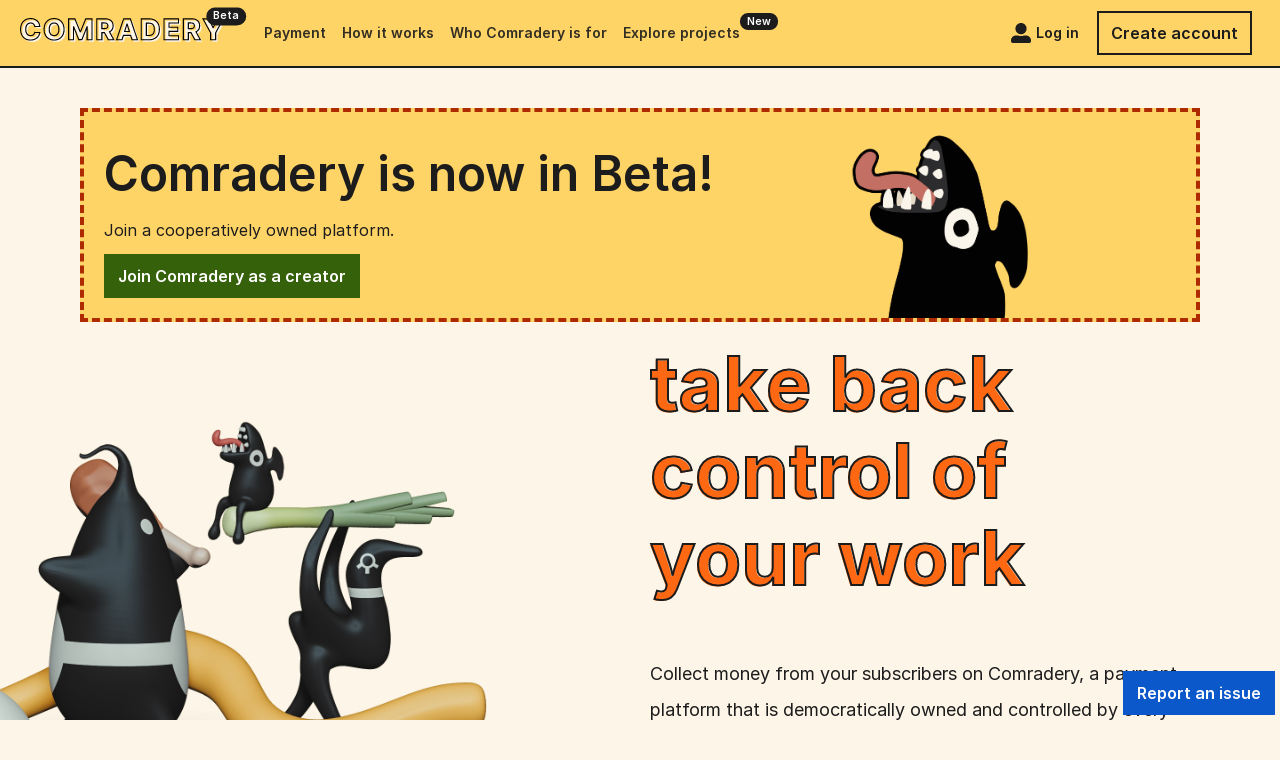

--- FILE ---
content_type: text/html; charset=UTF-8
request_url: https://comradery.co/
body_size: 9234
content:
<!DOCTYPE html>
<html lang="en" dir="ltr">
    <head>
        <meta charset="utf-8">
        <meta name="viewport" content="width=device-width, initial-scale=1.0">
        <meta http-equiv="X-UA-Compatible" content="ie=edge">
        <title>Comradery - cooperatively owned subscription platform</title>
        <script src="https://cdnjs.cloudflare.com/ajax/libs/cropperjs/1.5.11/cropper.min.js" integrity="sha512-FHa4dxvEkSR0LOFH/iFH0iSqlYHf/iTwLc5Ws/1Su1W90X0qnxFxciJimoue/zyOA/+Qz/XQmmKqjbubAAzpkA==" crossorigin="anonymous"></script>
        <script src="https://js.stripe.com/v3/"></script>
        <script src="/build/runtime.547369d4.js" defer></script><script src="/build/vendors-node_modules_core-js_internals_array-slice_js-node_modules_core-js_internals_classof_-5b2f21.d5f30d4d.js" defer></script><script src="/build/vendors-node_modules_core-js_internals_an-instance_js-node_modules_core-js_internals_check-co-9d9670.c7d8657b.js" defer></script><script src="/build/vendors-node_modules_jquery_dist_jquery_js-node_modules_core-js_internals_object-create_js-no-0e8dea.486d8096.js" defer></script><script src="/build/vendors-node_modules_core-js_modules_es_array_reverse_js-node_modules_core-js_modules_es_json-15c34f.6d43671e.js" defer></script><script src="/build/vendors-node_modules_core-js_modules_es_string_replace_js-node_modules_core-js_modules_web_ti-888930.65349058.js" defer></script><script src="/build/vendors-node_modules_core-js_internals_array-from_js-node_modules_core-js_internals_array-sor-438fd6.128471bd.js" defer></script><script src="/build/vendors-node_modules_core-js_modules_es_array_every_js-node_modules_core-js_modules_es_array_-a795ea.f138c7ad.js" defer></script><script src="/build/currencyformatter.fb089171.js" defer></script>
        <link rel="stylesheet" href="https://cdnjs.cloudflare.com/ajax/libs/cropperjs/1.5.11/cropper.min.css" integrity="sha512-NCJ1O5tCMq4DK670CblvRiob3bb5PAxJ7MALAz2cV40T9RgNMrJSAwJKy0oz20Wu7TDn9Z2WnveirOeHmpaIlA==" crossorigin="anonymous" />
            <script src="/build/homepage.9459a198.js" defer></script>
        <link rel="icon" type="image/x-icon" href="/build/images/favicon.9f95a9e6.ico" />
        <link rel="stylesheet" href="/build/base.3ce55ec2.css">
            <link rel="stylesheet" href="/build/homepage.3bddd4e1.css">
    <style>
        .homepage-section.alternative, .section-graph-yellow:after{
            background-image:url("/build/images/noisebg2.2170829f.png");

        }
    </style>

                                <meta name="description" content="Collect money from your subscribers on a cooperatively owned platform">
            <meta name="image" content="https://comradery.co/build/images/fb-1.a48c2d62.png">
            <!-- Schema.org for Google -->
            <meta itemprop="name" content="Comradery">
            <meta itemprop="description" content="Collect money from your subscribers on a cooperatively owned platform">
            <meta itemprop="image" content="https://comradery.co/build/images/fb-1.a48c2d62.png">
            <!-- Twitter -->
            <meta name="twitter:card" content="summary_large_image" />
            <meta name="twitter:card" content="summary">
            <meta name="twitter:title" content="Comradery">
            <meta name="twitter:description" content="Collect money from your subscribers on a cooperatively owned platform">
            <meta name="twitter:site" content="@comraderycoop">
            <meta name="twitter:image:src" content="https://comradery.co/build/images/fb-1.a48c2d62.png">
            <!-- Open Graph general (Facebook, Pinterest & Google+) -->
            <meta name="og:title" content="Comradery">
            <meta name="og:description" content="Collect money from your subscribers on a cooperatively owned platform">
            <meta name="og:image" content="https://comradery.co/build/images/fb-1.a48c2d62.png">
            <meta name="og:url" content="https://comradery.co/">
            <meta name="og:site_name" content="Comradery">
            <meta name="og:type" content="website">
        
        <!-- Global site tag (gtag.js) - Google Analytics -->
        <script async src="https://www.googletagmanager.com/gtag/js?id=UA-172838792-1"></script>
        <script>
          window.dataLayer = window.dataLayer || [];
          function gtag(){dataLayer.push(arguments);}
          gtag('js', new Date());

          gtag('config', 'UA-172838792-1');
        </script>
    </head>
                    <body  class="bg-brand-100" >
                                        <header class="position-relative w-100 border-bottom">
                <nav role="navigation" class="navbar navbar-light navbar-expand-xl px-1 px-lg-2" >
                    <button class="navbar-toggler collapsed me-1" type="button" data-bs-toggle="collapse" data-bs-target="#mainNavToggle" aria-controls="mainNavToggle" aria-expanded="false" aria-label="Toggle navigation">
                        <span class="navbar-toggler-icon"></span>
                    </button>
                    <a class="navbar-brand me-lg-3 position-relative mt-n1" href="https://comradery.co/ ">
                        <svg width="206" height="24" viewBox="0 0 206 24" fill="none" xmlns="http://www.w3.org/2000/svg">
                            <path fill-rule="evenodd" clip-rule="evenodd" d="M16.5277 10.3501C16.2714 8.25091 14.7687 6.91509 12.4618 6.91509C9.401 6.91509 7.55653 9.23525 7.55653 13.2378C7.55653 17.401 9.44124 19.5605 12.4316 19.5605C14.653 19.5605 16.1708 18.3653 16.5277 16.3464L21.6491 16.3766C21.2721 20.0878 18.0857 24 12.3311 24C6.63682 24 2.38994 20.133 2.38994 13.2378C2.38994 6.3124 6.74234 2.4756 12.3311 2.4756C17.3972 2.4756 21.1364 5.33815 21.6491 10.3552H16.5277V10.3501ZM25.8959 13.2378C25.8959 20.133 30.2483 24 35.8974 24C41.5314 24 45.9089 20.1632 45.9089 13.2378C45.9089 6.3124 41.5263 2.4756 35.8974 2.4756C30.2483 2.4756 25.8959 6.3124 25.8959 13.2378ZM31.0675 13.2378C31.0675 9.1348 32.8768 6.91509 35.8974 6.91509C38.928 6.91509 40.7272 9.1348 40.7272 13.2378C40.7272 17.3408 38.928 19.5605 35.8974 19.5605C32.8819 19.5605 31.0675 17.3408 31.0675 13.2378ZM62.0469 15.7335L56.7247 2.76159H50.4472V23.7135H55.3824V10.7717H55.5586L60.5942 23.5778H63.7455L68.7816 10.842H68.9573V23.7135H73.893V2.76159H67.6155L62.2934 15.7335H62.0469ZM87.312 2.76159H78.6573V23.7135H83.7236V16.542H86.3221L90.1515 23.7135H95.6801L91.3275 15.7335C93.6295 14.6889 94.9614 12.6349 94.9614 9.73716C94.9614 5.43331 92.0214 2.76159 87.312 2.76159ZM89.7145 9.73716C89.7145 11.6807 88.4929 12.5495 86.2211 12.5495V12.5545H83.7236V6.84448H86.2211C88.4979 6.84448 89.7145 7.79367 89.7145 9.73716ZM98.4141 23.7135L105.49 2.76159H112.235L119.312 23.7135H113.863L112.482 19.3142H105.244L103.862 23.7135H98.4141ZM111.27 15.4673L108.938 8.03972H108.772L106.451 15.4673H111.27ZM123.157 2.76159V23.7135H130.906C137.294 23.7135 141.254 19.7762 141.254 13.2275C141.254 6.68879 137.294 2.76159 130.896 2.76159H123.157ZM136.184 13.2275C136.184 17.7573 134.248 19.3945 130.715 19.3945V19.3995H128.227V7.08051H130.645C134.248 7.08051 136.184 8.71773 136.184 13.2275ZM160.413 2.76159H145.798V23.7185H160.418V19.6055H150.864V15.2966H159.669V11.1735H150.864V6.87464H160.413V2.76159ZM173.832 2.76159H165.178V23.7135H170.243V16.542H172.842L176.672 23.7135H182.2L177.848 15.7335C180.15 14.6889 181.482 12.6349 181.482 9.73716C181.482 5.43331 178.541 2.76159 173.832 2.76159ZM176.234 9.73716C176.234 11.6807 175.013 12.5495 172.741 12.5495V12.5545H170.243V6.84448H172.741C175.018 6.84448 176.234 7.79367 176.234 9.73716ZM194.896 11.5301L190.463 2.76159H184.799L192.468 16.7178V23.7135H197.504V16.7178L205.173 2.76159H199.514L195.081 11.5301H194.896Z" fill="#FDF5E8"/>
                            <path fill-rule="evenodd" clip-rule="evenodd" d="M44.617 11.3096C44.617 4.38803 40.2905 0 34.0564 0C27.8117 0 23.5059 4.37927 23.5059 11.3096C23.5059 18.22 27.8223 22.6192 34.0564 22.6192C40.2905 22.6192 44.617 18.2311 44.617 11.3096ZM24.604 11.3096C24.604 4.9791 28.4231 1.0948 34.0564 1.0948C39.6799 1.0948 43.519 4.98853 43.519 11.3096C43.519 17.6306 39.6799 21.5244 34.0564 21.5244C28.4342 21.5244 24.604 17.6207 24.604 11.3096ZM34.0564 4.43947C37.4638 4.43947 39.4353 6.97993 39.4353 11.3096C39.4353 15.6392 37.4639 18.1797 34.0564 18.1797C30.6588 18.1797 28.6776 15.6324 28.6776 11.3096C28.6776 6.98453 30.6556 4.43947 34.0564 4.43947ZM29.7756 11.3096C29.7756 7.53692 31.3321 5.53427 34.0564 5.53427C36.7869 5.53427 38.3373 7.53208 38.3373 11.3096C38.3373 15.0871 36.7869 17.0849 34.0564 17.0849C31.3351 17.0849 29.7756 15.0799 29.7756 11.3096ZM0 11.3144C0 4.39391 4.29728 0.00481165 10.4902 0.00481165C15.9578 0.00481165 19.8239 3.18549 20.3543 8.37629L20.4159 8.97917H14.1377L14.1377 8.465L14.1228 8.35568C13.8581 6.63559 12.64 5.59346 10.7698 5.54115L10.6209 5.53908C7.88135 5.53908 6.26464 7.60925 6.26464 11.3144C6.26464 15.0967 7.85296 17.0897 10.5907 17.0897C12.5506 17.0897 13.8365 16.0797 14.1461 14.328L14.2265 13.8729L20.4152 13.9093L20.3543 14.5083C19.8948 19.033 16.0022 22.624 10.4902 22.624C4.2402 22.624 0 18.252 0 11.3144ZM19.1549 7.72573C18.4167 3.6352 15.2341 1.17383 10.6973 1.10126L10.4902 1.09961C4.9097 1.09961 1.09803 4.99273 1.09803 11.3144C1.09803 17.6554 4.85502 21.5292 10.4902 21.5292C15.1546 21.5292 18.4678 18.7151 19.1652 15.061L19.1765 14.9966L15.1253 14.973L15.0917 15.0943C14.5262 16.9904 12.9325 18.1294 10.7513 18.1826L10.5907 18.1845C7.18391 18.1845 5.16661 15.6532 5.16661 11.3144C5.16661 7.05609 7.20632 4.44428 10.6208 4.44428C12.9608 4.44428 14.6386 5.71462 15.1281 7.77842L15.1512 7.88421H19.1815L19.1549 7.72573ZM55.2522 0.285995H48.0573V22.3327H54.0907L54.0906 11.2923L58.3789 22.1971H62.2784L66.5669 11.3509L66.5675 22.3327H72.6011V0.285995H65.4061L60.329 12.6592L55.2522 0.285995ZM71.5025 1.38054V21.2375H67.6649L67.6655 8.36641H66.5671L61.5308 21.1023H59.1272L54.092 8.29612H52.9927L52.9925 21.2375H49.1549V1.38054H54.5144L59.8374 14.3527H60.8206L66.1431 1.38054H71.5025ZM93.6696 7.80899C93.6696 3.19474 90.4766 0.285995 85.4711 0.285995H76.2674V22.3327H82.4318V15.1608H84.1507L87.981 22.3327H94.7627L90.2393 14.0392L90.3525 13.9766L90.5114 13.8825C92.5534 12.6371 93.6696 10.529 93.6696 7.80899ZM77.3655 1.38054L85.4711 1.3808L85.6679 1.38242C89.9706 1.45403 92.5715 3.88204 92.5715 7.80899C92.5715 10.4438 91.4063 12.3327 89.2592 13.307L88.7227 13.5505L92.9152 21.2375H88.64L84.8104 14.0664H81.3338V21.2375H77.3655V1.38054ZM84.3753 4.37392C86.9601 4.37392 88.4171 5.56272 88.4171 7.81403C88.4171 9.86047 87.2135 10.9746 85.0146 11.1494L84.9243 11.1555V11.1787H81.3283V4.37392H84.3753ZM82.4263 5.46853L84.3753 5.46872L84.5286 5.47021C86.4435 5.50786 87.3191 6.26209 87.3191 7.81403C87.3191 9.37952 86.4235 10.079 84.3753 10.079H83.8263V10.0837H82.4263V5.46853ZM103.25 0.285995H110.784L118.23 22.3327H111.614L110.232 17.9328H103.801L102.42 22.3327H95.8042L103.25 0.285995ZM109.995 1.38054H104.039L97.332 21.2375H101.613L102.995 16.8386H111.039L112.421 21.2375H116.701L109.995 1.38054ZM107.501 5.56416H106.528L103.863 14.0865H110.176L107.501 5.56416ZM107.015 7.68276L105.355 12.9915H108.681L107.015 7.68276ZM139.962 11.2993C139.962 4.48604 135.784 0.285995 129.055 0.285995H120.766V22.3327H129.065L129.274 22.3313C135.872 22.2447 139.962 18.0506 139.962 11.2993ZM121.864 1.38054L129.055 1.3808L129.258 1.38217C135.257 1.4635 138.864 5.1577 138.864 11.2993C138.864 17.5197 135.176 21.2379 129.065 21.2379L121.864 21.2375V1.38054ZM128.799 4.60493C132.893 4.60493 134.886 6.68144 134.886 11.2993C134.886 15.6434 133.137 17.7511 129.58 17.9906L129.418 18.0002V18.0188H125.832V4.60493H128.799ZM126.931 5.69953L128.799 5.69973L128.965 5.70097C132.324 5.75121 133.788 7.34053 133.788 11.2993C133.788 15.3322 132.283 16.9189 128.869 16.9189H128.32V16.924H126.931V5.69953ZM159.121 0.285995H143.403V22.3377H159.121V17.1299L149.567 17.1298V13.9155L158.373 13.9157V8.69786L149.567 8.69764V5.49371L159.121 5.49383V0.285995ZM158.023 1.38054V4.39891L148.469 4.39903V9.79266L157.274 9.79244V12.8207L148.469 12.8209V18.2247L158.023 18.2246V21.2424H144.501V1.38054H158.023ZM180.19 7.80899C180.19 3.19474 176.997 0.285995 171.991 0.285995H162.783V22.3327H168.952V15.1608H170.671L174.501 22.3327H181.283L176.76 14.0392L176.873 13.9766L177.032 13.8825C179.074 12.6371 180.19 10.529 180.19 7.80899ZM163.881 1.38054L171.991 1.3808L172.188 1.38242C176.491 1.45403 179.092 3.88204 179.092 7.80899C179.092 10.4438 177.927 12.3327 175.78 13.307L175.243 13.5505L179.436 21.2375H175.16L171.331 14.0664H167.854V21.2375H163.881V1.38054ZM170.901 4.37392C173.485 4.37392 174.942 5.56272 174.942 7.81403C174.942 9.86047 173.739 10.9746 171.54 11.1494L171.45 11.1555V11.1787H167.854V4.37392H170.901ZM168.952 5.46853L170.901 5.46872L171.054 5.47021C172.969 5.50786 173.844 6.26209 173.844 7.81403C173.844 9.37952 172.949 10.079 170.901 10.079H170.352V10.0837H168.952V5.46853ZM188.96 0.285995H182.031L190.078 14.9287L190.078 22.3327H196.212L196.211 14.9303L204.254 0.285995H197.33L193.145 8.56517L188.96 0.285995ZM198.006 1.38054H202.401L195.114 14.6495L195.113 21.2375H191.176L191.176 14.6495L183.884 1.38054H188.283L192.716 10.1492H193.574L198.006 1.38054Z" fill="black"/>
                        </svg>
                          <span class="position-absolute top-0 start-100 translate-middle mt-1 badge rounded-pill bg-secondary fs-7">
                            Beta
                        </span>

                    </a>
                    <div class="collapse navbar-collapse order-2 order-xl-1" id="mainNavToggle">
                        <ul class="navbar-nav nav">
                            <li class="nav-link text-center navbar-text mb-2 mb-xl-0 first">
                                <a href="https://comradery.co/p/payment" class="navbar-text">Payment</a>
                            </li>
                            <li class="nav-link text-center navbar-text mb-2 mb-xl-0">
                                <a href="https://comradery.co/p/howcomraderyworks" class="navbar-text">How it works</a>
                            </li>
                            <li class="nav-link text-center navbar-text mb-2 mb-xl-0">
                                <a href="https://comradery.co/p/whofor" class="navbar-text">Who Comradery is for</a>
                            </li>
                            <li class="nav-link text-center navbar-text mb-2 mb-xl-0 position-relative">
                                <a href="https://comradery.co/p/projects" class="navbar-text">Explore projects</a>
                                <span class="badge rounded-pill bg-dark position-absolute">New</span>
                            </li>
                                                            <li class="nav-link text-center d-grid pr-0 d-xl-none">
                                    <a class="btn btn-outline-secondary" href="https://comradery.co/p/register" role="button">Create account</a>
                                </li>
                                                    </ul>
                    </div>
                                            <ul class="nav navbar-nav ms-3 ms-auto order-xl-2 order-1">
                            <li class="nav-link d-flex align-content-center pe-0 pe-xl-1">
                                <a class="navbar-text d-flex align-items-center" href="https://comradery.co/p/login"><span class="icon icon-md"><!-- Generated by IcoMoon.io -->
<svg version="1.1" xmlns="http://www.w3.org/2000/svg" width="32" height="32" viewBox="0 0 32 32">
<title>user</title>
<path d="M16 18c4.969 0 9-4.031 9-9s-4.031-9-9-9-9 4.031-9 9 4.031 9 9 9zM24 20h-3.444c-1.387 0.637-2.931 1-4.556 1s-3.162-0.363-4.556-1h-3.444c-4.419 0-8 3.581-8 8v1c0 1.656 1.344 3 3 3h26c1.656 0 3-1.344 3-3v-1c0-4.419-3.581-8-8-8z"></path>
</svg>
</span> <span class="ms-_5">Log in</span></a>
                            </li>
                             <li class="nav-link d-none d-xl-inline-flex py-0">
                                 <a class="btn align-self-center 
                                                                              btn-outline-secondary
                                     "
                                 href="https://comradery.co/p/register">Create account</a>
                             </li>
                         </ul>
                                    </nav>
            </header>
                

        
        
        <div id="homepage-beta-banner" class="container mt-4">
    <div class="row">
        <div class="col-lg-8">
            <p class="fs-1 fw-semibold mb-0">Comradery is now in Beta!</p>
            <p class="mb-1">Join a cooperatively owned platform.</p>
            <a class="btn btn-primary btn-md me-md-1" href="https://t89mhodcwjy.typeform.com/to/nmQdLnZ7" target="_blank">Join Comradery as a creator</a>
        </div>
        <div class="col-lg-4 position-relative">
            <img width="200" src="/build/images/gubobig.86e0c3ea.png" alt="" class="position-absolute top-25">
        </div>
    </div>
</div>
<div class="homepage-section first_section align-items-center">
    <div class="container">
        <div class="row">
            <div class="col-md-6 position-relative d-none d-lg-block">
                <div>
                    <img class="image-1-a" src="/build/images/Illus_1.860f8b6a.png" alt="three friends carrying ingredients." />
                </div>
                <span class="credit position-absolute">Illustrations by St Vulture - <a href="https://twitter.com/stvulture">@stvulture</a></span>
            </div>
            <div class="col-lg-6 col-md-12 col-sm-12">
                <h1 class="pb-lg-5">take back control of your work</h1>

                <div class="d-md-block d-lg-none mb-2">
                    <div>
                        <img class="image-1-b" src="/build/images/Illus_1.860f8b6a.png" alt="three friends carrying ingredients." />
                    </div>
                    <span class="credit text-align__center">Illustrations by St Vulture - <a href="https://twitter.com/stvulture">@stvulture</a></span>
                </div>

                <div>
                    <p class="large mb-3">
                        Collect money from your subscribers on Comradery, a payment platform that is democratically owned and controlled by every creator who uses it.
                    </p>
                    <h3 class="pb-1">
                        Creators like you.
                    </h3>

                </div>
                <div class="mt-3 d-grid gap-2 d-md-block">
                    <a class="btn btn-primary btn-lg me-md-1" href="https://t89mhodcwjy.typeform.com/to/nmQdLnZ7" target="_blank">Become a creator</a>
                    <button class="btn btn-lg btn-link no-hash" anchor=".second_section" type="button">Learn more</button>
                </div>
            </div>
        </div>
    </div>
</div>
<div class="homepage-section alternative second_section">
    <div class="container">
        <div class="row">
            <div class="col-lg-12">
                <h1 class="mb-4">a worker cooperative controlled by you</h1>
            </div>
        </div>
        <div class="row justify-content-center d-none d-sm-block d-md-none">
            <div>
                <img class="image-2-b" src="/build/images/Illus_2.60f20fd8.png" alt="three friends cooking, one of the three is in the cooking pot." />
            </div>
        </div>
        <div class="row">
            <div class="col-lg-6 col-sm-12">
                <h3 class="pt-lg-3 mb-2 pt-md-0">
                    Connect with your audience and raise monthly income.
                </h3>
                <p class="large mb-4">
                    Independent artists, creators, workers, and activists can create posts, videos, photos and more to offer to supporters for a monthly subscription. As a co-op, we are something truly new- all creators cooperatively own and democratically control Comradery together.
                </p>
                <p class="large">
                    <a href="https://comradery.co/p/whofor">
                        Who is Comradery for?
                    </a>
                </p>
            </div>
            <div class="col-lg-6 d-sm-hide">
                <img class="image-2-a" src="/build/images/Illus_2.60f20fd8.png" alt="three friends cooking, one of the three is in the cooking pot." />
            </div>
        </div>
        <div class="row mt-5">
            <div class="col-lg-6 d-none d-lg-block">
                <div class="graph-homepage-container">
                    <div class="graph-comradery homepage-bar">
                        <div class="homepage-bar-stripe"></div>
                        <div class="homepage-bar-comradery">
                            <div class="first_percentage">2.5%</div></div>
                        <div class="homepage-bar-default"></div>
                    </div>
                    <div class="graph-pro homepage-bar">
                        <div class="homepage-bar-stripe"></div>
                        <div class="homepage-bar-pro">
                            <div class="second_percentage">8%</div>
                        </div>
                        <div class="homepage-bar-default"></div>
                    </div>
                    <div class="graph-premium homepage-bar">
                        <div class="homepage-bar-stripe">
                            <div class="stripe_text">
                                Stripe payment <br/> processing
                            </div>
                        </div>
                        <div class="homepage-bar-premium">
                            <div class="third_percentage">12%</div>
                        </div>
                        <div class="homepage-bar-default">
                            <div class="graph-homepage-line">
                                Creator revenue <br/>after fees
                            </div>
                        </div>
                    </div>
                </div>
            </div>
            <div class="col-lg-6 col-sm-12">
                <h3 class="mb-2">
                    On Comradery, fees are cheaper
                </h3>
                <div class="row justify-content-center d-md-block d-lg-none pt-3 mb-5 pb-2">
                    <div class="graph-homepage-container">
                        <div class="graph-comradery homepage-bar">
                            <div class="homepage-bar-stripe"></div>
                            <div class="homepage-bar-comradery">
                                <div class="first_percentage">2.5%</div></div>
                            <div class="homepage-bar-default"></div>
                        </div>
                        <div class="graph-pro homepage-bar">
                            <div class="homepage-bar-stripe"></div>
                            <div class="homepage-bar-pro">
                                <div class="second_percentage">8%</div>
                            </div>
                            <div class="homepage-bar-default"></div>
                        </div>
                        <div class="graph-premium homepage-bar">
                            <div class="homepage-bar-stripe">
                                <div class="stripe_text">
                                    Stripe payment <br/> processing
                                </div>
                            </div>
                            <div class="homepage-bar-premium">
                                <div class="third_percentage">12%</div>
                            </div>
                            <div class="homepage-bar-default">
                                <div class="graph-homepage-line">
                                    Creator revenue <br/>after fees
                                </div>
                            </div>
                        </div>
                    </div>
                </div>
                <p class="large mb-3">
                    You only pay 2.5% in dues plus card processing fees. We’re able to charge less because we have no CEOs to pay, no investors to enrich, and no profit margin. Dues pay for servers and site operation, and what happens to any surplus is decided by the community.
                </p>
                <p class="large mb-5">
                    <a href="https://comradery.co/p/payment">How dues and fees work</a>
                </p>
                <h3 class="pt-lg-4 mb-2">
                    The entire process is run democratically
                </h3>
                <p class="large mb-2">
                    There are many ways to join the community and get involved in building a platform that works for everyone. You decide how the site should work, how high the fees should be, and what the feature roadmap is.
                </p>
                <p class="large">
                    <a href="https://comradery.co/p/howcomraderyworks">More on how the co-op works</a>
                </p>
            </div>
        </div>
    </div>
</div>
<div class="homepage-section">
    <div class="container">
        <div class="row">
            <div class="col-lg-12">
                <h1 class="mb-md-2 mb-sm-2 mb-xsm-2">
                    there are other platforms, why change?
                </h1>
            </div>
        </div>
        <div class="row pb-3">
            <span>
                <img class="image-3-a" src="/build/images/Illus_3.81c93dde.png" alt="three friends eating the meal that they made, while three other characters are trapped in a closed fence ecosystem trying to get out." />
            </span>
        </div>
        <div class="row">
            <div class="col-lg-6 col-sm-12">
                <p class="large">
                    Even though popular platforms like Patreon generate strong revenue, <a href="https://twitter.com/FoldableHuman/status/1092846201374892032" target="_blank">they repeatedly claim they are “not sustainable.”</a>
                    <br><br>
                    How is this possible? That is the investment startup process at work. Investors demand a huge return for their investment (1000% or more), and platforms generate those profits by raising prices on existing users and adding fees.
                    <br><br>
                    The truth is - startups don’t have a choice. When they made the deal with the investors, they knew their only option <a href="https://www.theverge.com/2020/2/18/21142306/patreon-capital-loans-jack-conte-cash-advances" target="_blank">was to extract as much value from their users as possible</a> - after the users have nowhere else to go.
                </p>
                <div class="d-lg-none mt-sm-4 mb-sm-4">
                    <div class="section-graph-outline section-graph-yellow p-3">
                        <p class="font-weight-bold medium mb-lg-1">
                            the venture capital grift:
                        </p>
                        <div class="homepage-box">
                            <h3 class="first">
                                1 investment
                            </h3>
                            <p class="medium font-weight-bold pb-lg-3">
                                Invest a large amount of cash to quickly build a desireable, feature rich platform.
                            </p>
                            <h3 class="second">
                                2 hypergrowth
                            </h3>
                            <p class="medium font-weight-bold pb-lg-3">
                                Offer service at a loss to gather a massive audience and put the competition out of business.
                            </p>
                            <h3 class="third">
                                3 exit
                            </h3>
                            <p class="medium font-weight-bold">
                                Change the platform rules and add fees to squeeze more money captive users and creators - and profit!
                            </p>
                        </div>
                    </div>
                </div>
                <h3 class="font-weight-bold mt-3">
                    We need to end the cycle and put power back in the hands of  creators.
                </h3>
                <p class="large mt-3">
                    <a href="https://comradery.co/p/howcomraderyworks">
                        What do we do differently?
                    </a>
                </p>
            </div>
            <div class="col-lg-1">

            </div>
            <div class="col-lg-5 align-self-start d-none d-lg-block">
                <div class="section-graph-outline section-graph-yellow p-lg-4">
                    <p class="font-weight-bold medium mb-lg-1">
                        the venture capital grift:
                    </p>
                    <div class="homepage-box">
                        <h3 class="first">
                            1 investment
                        </h3>
                        <p class="medium font-weight-bold pb-lg-3">
                            Invest a large amount of cash to quickly build a desireable, feature rich platform.
                        </p>
                        <h3 class="second">
                            2 hypergrowth
                        </h3>
                        <p class="medium font-weight-bold pb-lg-3">
                            Offer service at a loss to gather a massive audience and put the competition out of business.
                        </p>
                        <h3 class="third">
                            3 exit
                        </h3>
                        <p class="medium font-weight-bold">
                            Change the platform rules and add fees to squeeze more money captive users and creators - and profit!
                        </p>
                    </div>
                </div>
            </div>
        </div>
    </div>
</div>
<div class="homepage-section alternative">
    <div class="container">
        <div class="row pb-lg-5">
            <div class="col-lg-12">
                <h1>
                    we're all we've got,
                    <br class="d-sm-none d-lg-block" />
                    we're all we need
                </h1>
            </div>
        </div>
        <div class="row d-sm-block d-md-none d-none">
            <div>
                <img class="image-4-b" src="/build/images/Illus_4.b0ac8397.png" alt="Three friends chilling after a day of cooperation." />
            </div>
        </div>
        <div class="row row__justify-between  margin-lg__top-xxlg">
            <div class="col-lg-6 d-sm-none d-md-block">
                <img class="image-4-a" src="/build/images/Illus_4.b0ac8397.png" alt="Three friends chilling after a day of cooperation." />
            </div>
            <div class="col-lg-6 col-sm-12">
                <p class="large mb-4">
                    It is vital that we transform how we organize as independent creators, artists, writers and activists online.
                    <br><br>
                    Let’s build a mutual aid network where we have the same access to our fans with lower fees, a healthier community, and no more surprise fee hikes.
                    <br><br>
                    Join us to build a new cooperative network to elevate the work of creators in a way that is truly sustainable.
                </p>
                <h3 class="pt-2">
                    It's time to take back control.
                </h3>
                <div class="d-grid d-md-block">
                    <a href="https://t89mhodcwjy.typeform.com/to/nmQdLnZ7" class="btn btn-primary mt-5 btn-lg button-sm-size-full" target="_blank">Become a creator</a>
                </div>
            </div>
        </div>
    </div>
</div>

        <div class="position-fixed end-0 bottom-0 p-_5">
            <a href="https://comradery.notion.site/1a4a0319965d80a0bea9cadac956e086?pvs=105" target="_blank" class="btn btn-info">Report an issue</a>
        </div>

                    <footer class="footer w-100 " role="contentinfo">
                <nav role="navigation" id="nav-footer">
                    <div class="container">
                        <div class="row justify-content-center mb-5">
                            <span id="footer-logo">
                                <a href="https://comradery.co/"><img src="/build/images/logo.cdf55ecf.png" alt="Comradery logo" width="200"></a>
                            </span>
                        </div>
                        <div class="row">
                            <div class="col-lg-4 col-md-6 col-sm-12 mb-2">
                                <h5 class="text-white mb-1">About</h5>
                                <a href="https://comradery.co/p/presskit" class="text-white">Press Kit</a>
                                <br>
                                <a href="https://comradery.co/p/payment" class="text-white">Payment</a>
                                <br>
                                <a href="https://comradery.co/p/whofor" class="text-white">Who Comradery is for</a>
                                <br>
                                <a href="https://comradery.co/p/howcomraderyworks" class="text-white">How Comradery works</a>
                            </div>

                            <div class="col-lg-4 col-md-6 col-sm-12 mb-2">
                                <h5 class="text-white mb-1">Connect</h5>
                                <a href="/cdn-cgi/l/email-protection#630a0d050c23000c0e11020706111a4d000c" class="text-white"><span class="__cf_email__" data-cfemail="345d5a525b74575b5946555051464d1a575b">[email&#160;protected]</span></a>
                                <br>
                                <a href="https://twitter.com/comraderycoop" class="text-white">Twitter</a>
                            </div>

                            <div class="col-lg-4 col-md-6 col-sm-12 mb-2">
                                                                <a href="https://comradery.co/development" class="text-white">Donate monthly to support development</a>
                                <br>
                                <a href="https://comradery.co/p/tos" class="text-white">Terms of Use</a>
                            </div>
                        </div>
                    </div>
                </nav>
            </footer>
                <script data-cfasync="false" src="/cdn-cgi/scripts/5c5dd728/cloudflare-static/email-decode.min.js"></script><script src="https://cdn.jsdelivr.net/npm/bootstrap@5.3.3/dist/js/bootstrap.bundle.min.js" integrity="sha384-YvpcrYf0tY3lHB60NNkmXc5s9fDVZLESaAA55NDzOxhy9GkcIdslK1eN7N6jIeHz" crossorigin="anonymous"></script>
        <script src="/build/vendors-node_modules_core-js_modules_es_promise_js.e64c877f.js" defer></script><script src="/build/vendors-node_modules_tinymce_icons_default_icons_js-node_modules_tinymce_models_dom_model_js--89c6e5.f03219a8.js" defer></script><script src="/build/vendors-node_modules_core-js_modules_es_array_find_js-node_modules_core-js_modules_es_functio-7185a3.7781cd3c.js" defer></script><script src="/build/base.7786a1d2.js" defer></script>
    </body>
</html>


--- FILE ---
content_type: application/javascript
request_url: https://comradery.co/build/currencyformatter.fb089171.js
body_size: 163163
content:
(self["webpackChunk"] = self["webpackChunk"] || []).push([["currencyformatter"],{

/***/ "./assets/js/jquery.inputmask.min.js":
/*!*******************************************!*\
  !*** ./assets/js/jquery.inputmask.min.js ***!
  \*******************************************/
/***/ (function(module, exports, __webpack_require__) {

/* module decorator */ module = __webpack_require__.nmd(module);
var __WEBPACK_AMD_DEFINE_FACTORY__, __WEBPACK_AMD_DEFINE_ARRAY__, __WEBPACK_AMD_DEFINE_RESULT__;__webpack_require__(/*! core-js/modules/es.object.keys.js */ "./node_modules/core-js/modules/es.object.keys.js");
__webpack_require__(/*! core-js/modules/es.object.define-property.js */ "./node_modules/core-js/modules/es.object.define-property.js");
__webpack_require__(/*! core-js/modules/es.array.is-array.js */ "./node_modules/core-js/modules/es.array.is-array.js");
__webpack_require__(/*! core-js/modules/es.parse-int.js */ "./node_modules/core-js/modules/es.parse-int.js");
__webpack_require__(/*! core-js/modules/es.array.slice.js */ "./node_modules/core-js/modules/es.array.slice.js");
__webpack_require__(/*! core-js/modules/es.regexp.exec.js */ "./node_modules/core-js/modules/es.regexp.exec.js");
__webpack_require__(/*! core-js/modules/es.string.match.js */ "./node_modules/core-js/modules/es.string.match.js");
__webpack_require__(/*! core-js/modules/es.date.to-string.js */ "./node_modules/core-js/modules/es.date.to-string.js");
__webpack_require__(/*! core-js/modules/es.object.to-string.js */ "./node_modules/core-js/modules/es.object.to-string.js");
__webpack_require__(/*! core-js/modules/es.regexp.to-string.js */ "./node_modules/core-js/modules/es.regexp.to-string.js");
__webpack_require__(/*! core-js/modules/es.array.index-of.js */ "./node_modules/core-js/modules/es.array.index-of.js");
__webpack_require__(/*! core-js/modules/es.array.join.js */ "./node_modules/core-js/modules/es.array.join.js");
__webpack_require__(/*! core-js/modules/es.symbol.js */ "./node_modules/core-js/modules/es.symbol.js");
__webpack_require__(/*! core-js/modules/es.symbol.description.js */ "./node_modules/core-js/modules/es.symbol.description.js");
__webpack_require__(/*! core-js/modules/es.symbol.iterator.js */ "./node_modules/core-js/modules/es.symbol.iterator.js");
__webpack_require__(/*! core-js/modules/es.array.iterator.js */ "./node_modules/core-js/modules/es.array.iterator.js");
__webpack_require__(/*! core-js/modules/es.string.iterator.js */ "./node_modules/core-js/modules/es.string.iterator.js");
__webpack_require__(/*! core-js/modules/web.dom-collections.iterator.js */ "./node_modules/core-js/modules/web.dom-collections.iterator.js");
__webpack_require__(/*! core-js/modules/es.string.replace.js */ "./node_modules/core-js/modules/es.string.replace.js");
__webpack_require__(/*! core-js/modules/es.array.from.js */ "./node_modules/core-js/modules/es.array.from.js");
__webpack_require__(/*! core-js/modules/es.array.for-each.js */ "./node_modules/core-js/modules/es.array.for-each.js");
__webpack_require__(/*! core-js/modules/web.dom-collections.for-each.js */ "./node_modules/core-js/modules/web.dom-collections.for-each.js");
__webpack_require__(/*! core-js/modules/es.object.get-own-property-descriptor.js */ "./node_modules/core-js/modules/es.object.get-own-property-descriptor.js");
__webpack_require__(/*! core-js/modules/es.object.get-prototype-of.js */ "./node_modules/core-js/modules/es.object.get-prototype-of.js");
__webpack_require__(/*! core-js/modules/es.object.lookup-getter.js */ "./node_modules/core-js/modules/es.object.lookup-getter.js");
__webpack_require__(/*! core-js/modules/es.object.define-getter.js */ "./node_modules/core-js/modules/es.object.define-getter.js");
__webpack_require__(/*! core-js/modules/es.object.define-setter.js */ "./node_modules/core-js/modules/es.object.define-setter.js");
__webpack_require__(/*! core-js/modules/es.array.reverse.js */ "./node_modules/core-js/modules/es.array.reverse.js");
__webpack_require__(/*! core-js/modules/es.array.splice.js */ "./node_modules/core-js/modules/es.array.splice.js");
__webpack_require__(/*! core-js/modules/es.array.every.js */ "./node_modules/core-js/modules/es.array.every.js");
__webpack_require__(/*! core-js/modules/es.regexp.constructor.js */ "./node_modules/core-js/modules/es.regexp.constructor.js");
__webpack_require__(/*! core-js/modules/es.array.concat.js */ "./node_modules/core-js/modules/es.array.concat.js");
__webpack_require__(/*! core-js/modules/es.array.includes.js */ "./node_modules/core-js/modules/es.array.includes.js");
__webpack_require__(/*! core-js/modules/es.string.includes.js */ "./node_modules/core-js/modules/es.string.includes.js");
__webpack_require__(/*! core-js/modules/es.string.repeat.js */ "./node_modules/core-js/modules/es.string.repeat.js");
__webpack_require__(/*! core-js/modules/es.array.sort.js */ "./node_modules/core-js/modules/es.array.sort.js");
__webpack_require__(/*! core-js/modules/web.timers.js */ "./node_modules/core-js/modules/web.timers.js");
__webpack_require__(/*! core-js/modules/es.object.lookup-setter.js */ "./node_modules/core-js/modules/es.object.lookup-setter.js");
__webpack_require__(/*! core-js/modules/es.function.bind.js */ "./node_modules/core-js/modules/es.function.bind.js");
__webpack_require__(/*! core-js/modules/es.parse-float.js */ "./node_modules/core-js/modules/es.parse-float.js");
__webpack_require__(/*! core-js/modules/es.number.constructor.js */ "./node_modules/core-js/modules/es.number.constructor.js");
__webpack_require__(/*! core-js/modules/es.string.split.js */ "./node_modules/core-js/modules/es.string.split.js");
__webpack_require__(/*! core-js/modules/es.number.to-fixed.js */ "./node_modules/core-js/modules/es.number.to-fixed.js");
__webpack_require__(/*! core-js/modules/es.array.last-index-of.js */ "./node_modules/core-js/modules/es.array.last-index-of.js");
__webpack_require__(/*! core-js/modules/es.object.create.js */ "./node_modules/core-js/modules/es.object.create.js");
__webpack_require__(/*! core-js/modules/es.reflect.construct.js */ "./node_modules/core-js/modules/es.reflect.construct.js");
__webpack_require__(/*! core-js/modules/es.map.js */ "./node_modules/core-js/modules/es.map.js");
__webpack_require__(/*! core-js/modules/es.object.set-prototype-of.js */ "./node_modules/core-js/modules/es.object.set-prototype-of.js");
__webpack_require__(/*! core-js/modules/es.symbol.to-string-tag.js */ "./node_modules/core-js/modules/es.symbol.to-string-tag.js");
__webpack_require__(/*! core-js/modules/es.json.to-string-tag.js */ "./node_modules/core-js/modules/es.json.to-string-tag.js");
__webpack_require__(/*! core-js/modules/es.math.to-string-tag.js */ "./node_modules/core-js/modules/es.math.to-string-tag.js");
function _typeof2(o) { "@babel/helpers - typeof"; return _typeof2 = "function" == typeof Symbol && "symbol" == typeof Symbol.iterator ? function (o) { return typeof o; } : function (o) { return o && "function" == typeof Symbol && o.constructor === Symbol && o !== Symbol.prototype ? "symbol" : typeof o; }, _typeof2(o); }
/*!
 * dist/jquery.inputmask.min
 * https://github.com/RobinHerbots/Inputmask
 * Copyright (c) 2010 - 2020 Robin Herbots
 * Licensed under the MIT license
 * Version: 5.0.6-beta.20
 */
!function webpackUniversalModuleDefinition(root, factory) {
  if ("object" == ( false ? 0 : _typeof2(exports)) && "object" == ( false ? 0 : _typeof2(module))) module.exports = factory(__webpack_require__(/*! jquery */ "./node_modules/jquery/dist/jquery.js"));else if (true) !(__WEBPACK_AMD_DEFINE_ARRAY__ = [__webpack_require__(/*! jquery */ "./node_modules/jquery/dist/jquery.js")], __WEBPACK_AMD_DEFINE_FACTORY__ = (factory),
		__WEBPACK_AMD_DEFINE_RESULT__ = (typeof __WEBPACK_AMD_DEFINE_FACTORY__ === 'function' ?
		(__WEBPACK_AMD_DEFINE_FACTORY__.apply(exports, __WEBPACK_AMD_DEFINE_ARRAY__)) : __WEBPACK_AMD_DEFINE_FACTORY__),
		__WEBPACK_AMD_DEFINE_RESULT__ !== undefined && (module.exports = __WEBPACK_AMD_DEFINE_RESULT__));else // removed by dead control flow
{ var i, a; }
}(this, function (__WEBPACK_EXTERNAL_MODULE__10__) {
  return modules = [function (module) {
    module.exports = JSON.parse('{"BACKSPACE":8,"BACKSPACE_SAFARI":127,"DELETE":46,"DOWN":40,"END":35,"ENTER":13,"ESCAPE":27,"HOME":36,"INSERT":45,"LEFT":37,"PAGE_DOWN":34,"PAGE_UP":33,"RIGHT":39,"SPACE":32,"TAB":9,"UP":38,"X":88,"CONTROL":17,"KEY_229":229}');
  }, function (module, exports, __nested_webpack_require_4091__) {
    "use strict";

    Object.defineProperty(exports, "__esModule", {
      value: !0
    }), exports.caret = caret, exports.determineLastRequiredPosition = determineLastRequiredPosition, exports.determineNewCaretPosition = determineNewCaretPosition, exports.getBuffer = getBuffer, exports.getBufferTemplate = getBufferTemplate, exports.getLastValidPosition = getLastValidPosition, exports.isMask = isMask, exports.resetMaskSet = resetMaskSet, exports.seekNext = seekNext, exports.seekPrevious = seekPrevious, exports.translatePosition = translatePosition;
    var _validationTests = __nested_webpack_require_4091__(3),
      _validation = __nested_webpack_require_4091__(4),
      _mask = __nested_webpack_require_4091__(11);
    function caret(input, begin, end, notranslate, isDelete) {
      var inputmask = this,
        opts = this.opts,
        range;
      if (void 0 === begin) return "selectionStart" in input && "selectionEnd" in input ? (begin = input.selectionStart, end = input.selectionEnd) : window.getSelection ? (range = window.getSelection().getRangeAt(0), range.commonAncestorContainer.parentNode !== input && range.commonAncestorContainer !== input || (begin = range.startOffset, end = range.endOffset)) : document.selection && document.selection.createRange && (range = document.selection.createRange(), begin = 0 - range.duplicate().moveStart("character", -input.inputmask._valueGet().length), end = begin + range.text.length), {
        begin: notranslate ? begin : translatePosition.call(this, begin),
        end: notranslate ? end : translatePosition.call(this, end)
      };
      if (Array.isArray(begin) && (end = this.isRTL ? begin[0] : begin[1], begin = this.isRTL ? begin[1] : begin[0]), void 0 !== begin.begin && (end = this.isRTL ? begin.begin : begin.end, begin = this.isRTL ? begin.end : begin.begin), "number" == typeof begin) {
        begin = notranslate ? begin : translatePosition.call(this, begin), end = notranslate ? end : translatePosition.call(this, end), end = "number" == typeof end ? end : begin;
        var scrollCalc = parseInt(((input.ownerDocument.defaultView || window).getComputedStyle ? (input.ownerDocument.defaultView || window).getComputedStyle(input, null) : input.currentStyle).fontSize) * end;
        if (input.scrollLeft = scrollCalc > input.scrollWidth ? scrollCalc : 0, input.inputmask.caretPos = {
          begin: begin,
          end: end
        }, opts.insertModeVisual && !1 === opts.insertMode && begin === end && (isDelete || end++), input === (input.inputmask.shadowRoot || document).activeElement) if ("setSelectionRange" in input) input.setSelectionRange(begin, end);else if (window.getSelection) {
          if (range = document.createRange(), void 0 === input.firstChild || null === input.firstChild) {
            var textNode = document.createTextNode("");
            input.appendChild(textNode);
          }
          range.setStart(input.firstChild, begin < input.inputmask._valueGet().length ? begin : input.inputmask._valueGet().length), range.setEnd(input.firstChild, end < input.inputmask._valueGet().length ? end : input.inputmask._valueGet().length), range.collapse(!0);
          var sel = window.getSelection();
          sel.removeAllRanges(), sel.addRange(range);
        } else input.createTextRange && (range = input.createTextRange(), range.collapse(!0), range.moveEnd("character", end), range.moveStart("character", begin), range.select());
      }
    }
    function determineLastRequiredPosition(returnDefinition) {
      var inputmask = this,
        maskset = this.maskset,
        $ = this.dependencyLib,
        buffer = _validationTests.getMaskTemplate.call(this, !0, getLastValidPosition.call(this), !0, !0),
        bl = buffer.length,
        pos,
        lvp = getLastValidPosition.call(this),
        positions = {},
        lvTest = maskset.validPositions[lvp],
        ndxIntlzr = void 0 !== lvTest ? lvTest.locator.slice() : void 0,
        testPos;
      for (pos = lvp + 1; pos < buffer.length; pos++) testPos = _validationTests.getTestTemplate.call(this, pos, ndxIntlzr, pos - 1), ndxIntlzr = testPos.locator.slice(), positions[pos] = $.extend(!0, {}, testPos);
      var lvTestAlt = lvTest && void 0 !== lvTest.alternation ? lvTest.locator[lvTest.alternation] : void 0;
      for (pos = bl - 1; lvp < pos && (testPos = positions[pos], (testPos.match.optionality || testPos.match.optionalQuantifier && testPos.match.newBlockMarker || lvTestAlt && (lvTestAlt !== positions[pos].locator[lvTest.alternation] && 1 != testPos.match["static"] || !0 === testPos.match["static"] && testPos.locator[lvTest.alternation] && _validation.checkAlternationMatch.call(this, testPos.locator[lvTest.alternation].toString().split(","), lvTestAlt.toString().split(",")) && "" !== _validationTests.getTests.call(this, pos)[0].def)) && buffer[pos] === _validationTests.getPlaceholder.call(this, pos, testPos.match)); pos--) bl--;
      return returnDefinition ? {
        l: bl,
        def: positions[bl] ? positions[bl].match : void 0
      } : bl;
    }
    function determineNewCaretPosition(selectedCaret, tabbed) {
      var inputmask = this,
        maskset = this.maskset,
        opts = this.opts;
      function doRadixFocus(clickPos) {
        if ("" !== opts.radixPoint && 0 !== opts.digits) {
          var vps = maskset.validPositions;
          if (void 0 === vps[clickPos] || vps[clickPos].input === _validationTests.getPlaceholder.call(inputmask, clickPos)) {
            if (clickPos < seekNext.call(inputmask, -1)) return !0;
            var radixPos = getBuffer.call(inputmask).indexOf(opts.radixPoint);
            if (-1 !== radixPos) {
              for (var vp in vps) if (vps[vp] && radixPos < vp && vps[vp].input !== _validationTests.getPlaceholder.call(inputmask, vp)) return !1;
              return !0;
            }
          }
        }
        return !1;
      }
      if (tabbed && (inputmask.isRTL ? selectedCaret.end = selectedCaret.begin : selectedCaret.begin = selectedCaret.end), selectedCaret.begin === selectedCaret.end) {
        switch (opts.positionCaretOnClick) {
          case "none":
            break;
          case "select":
            selectedCaret = {
              begin: 0,
              end: getBuffer.call(inputmask).length
            };
            break;
          case "ignore":
            selectedCaret.end = selectedCaret.begin = seekNext.call(inputmask, getLastValidPosition.call(inputmask));
            break;
          case "radixFocus":
            if (doRadixFocus(selectedCaret.begin)) {
              var radixPos = getBuffer.call(inputmask).join("").indexOf(opts.radixPoint);
              selectedCaret.end = selectedCaret.begin = opts.numericInput ? seekNext.call(inputmask, radixPos) : radixPos;
              break;
            }
          default:
            var clickPosition = selectedCaret.begin,
              lvclickPosition = getLastValidPosition.call(inputmask, clickPosition, !0),
              lastPosition = seekNext.call(inputmask, -1 !== lvclickPosition || isMask.call(inputmask, 0) ? lvclickPosition : -1);
            if (clickPosition <= lastPosition) selectedCaret.end = selectedCaret.begin = isMask.call(inputmask, clickPosition, !1, !0) ? clickPosition : seekNext.call(inputmask, clickPosition);else {
              var lvp = maskset.validPositions[lvclickPosition],
                tt = _validationTests.getTestTemplate.call(inputmask, lastPosition, lvp ? lvp.match.locator : void 0, lvp),
                placeholder = _validationTests.getPlaceholder.call(inputmask, lastPosition, tt.match);
              if ("" !== placeholder && getBuffer.call(inputmask)[lastPosition] !== placeholder && !0 !== tt.match.optionalQuantifier && !0 !== tt.match.newBlockMarker || !isMask.call(inputmask, lastPosition, opts.keepStatic, !0) && tt.match.def === placeholder) {
                var newPos = seekNext.call(inputmask, lastPosition);
                (newPos <= clickPosition || clickPosition === lastPosition) && (lastPosition = newPos);
              }
              selectedCaret.end = selectedCaret.begin = lastPosition;
            }
        }
        return selectedCaret;
      }
    }
    function getBuffer(noCache) {
      var inputmask = this,
        maskset = this.maskset;
      return void 0 !== maskset.buffer && !0 !== noCache || (maskset.buffer = _validationTests.getMaskTemplate.call(this, !0, getLastValidPosition.call(this), !0), void 0 === maskset._buffer && (maskset._buffer = maskset.buffer.slice())), maskset.buffer;
    }
    function getBufferTemplate() {
      var inputmask = this,
        maskset = this.maskset;
      return void 0 === maskset._buffer && (maskset._buffer = _validationTests.getMaskTemplate.call(this, !1, 1), void 0 === maskset.buffer && (maskset.buffer = maskset._buffer.slice())), maskset._buffer;
    }
    function getLastValidPosition(closestTo, strict, validPositions) {
      var maskset = this.maskset,
        before = -1,
        after = -1,
        valids = validPositions || maskset.validPositions;
      for (var posNdx in void 0 === closestTo && (closestTo = -1), valids) {
        var psNdx = parseInt(posNdx);
        valids[psNdx] && (strict || !0 !== valids[psNdx].generatedInput) && (psNdx <= closestTo && (before = psNdx), closestTo <= psNdx && (after = psNdx));
      }
      return -1 === before || before == closestTo ? after : -1 == after ? before : closestTo - before < after - closestTo ? before : after;
    }
    function isMask(pos, strict, fuzzy) {
      var inputmask = this,
        maskset = this.maskset,
        test = _validationTests.getTestTemplate.call(this, pos).match;
      if ("" === test.def && (test = _validationTests.getTest.call(this, pos).match), !0 !== test["static"]) return test.fn;
      if (!0 === fuzzy && void 0 !== maskset.validPositions[pos] && !0 !== maskset.validPositions[pos].generatedInput) return !0;
      if (!0 !== strict && -1 < pos) {
        if (fuzzy) {
          var tests = _validationTests.getTests.call(this, pos);
          return tests.length > 1 + ("" === tests[tests.length - 1].match.def ? 1 : 0);
        }
        var testTemplate = _validationTests.determineTestTemplate.call(this, pos, _validationTests.getTests.call(this, pos)),
          testPlaceHolder = _validationTests.getPlaceholder.call(this, pos, testTemplate.match);
        return testTemplate.match.def !== testPlaceHolder;
      }
      return !1;
    }
    function resetMaskSet(soft) {
      var maskset = this.maskset;
      maskset.buffer = void 0, !0 !== soft && (maskset.validPositions = {}, maskset.p = 0);
    }
    function seekNext(pos, newBlock, fuzzy) {
      var inputmask = this;
      void 0 === fuzzy && (fuzzy = !0);
      for (var position = pos + 1; "" !== _validationTests.getTest.call(this, position).match.def && (!0 === newBlock && (!0 !== _validationTests.getTest.call(this, position).match.newBlockMarker || !isMask.call(this, position, void 0, !0)) || !0 !== newBlock && !isMask.call(this, position, void 0, fuzzy));) position++;
      return position;
    }
    function seekPrevious(pos, newBlock) {
      var inputmask = this,
        position = pos - 1;
      if (pos <= 0) return 0;
      for (; 0 < position && (!0 === newBlock && (!0 !== _validationTests.getTest.call(this, position).match.newBlockMarker || !isMask.call(this, position, void 0, !0)) || !0 !== newBlock && !isMask.call(this, position, void 0, !0));) position--;
      return position;
    }
    function translatePosition(pos) {
      var inputmask = this,
        opts = this.opts,
        el = this.el;
      return !this.isRTL || "number" != typeof pos || opts.greedy && "" === opts.placeholder || !el || (pos = Math.abs(this._valueGet().length - pos)), pos;
    }
  }, function (module, exports, __nested_webpack_require_15858__) {
    "use strict";

    Object.defineProperty(exports, "__esModule", {
      value: !0
    }), exports["default"] = void 0, __nested_webpack_require_15858__(17), __nested_webpack_require_15858__(18);
    var _mask = __nested_webpack_require_15858__(11),
      _inputmask = _interopRequireDefault(__nested_webpack_require_15858__(13)),
      _window = _interopRequireDefault(__nested_webpack_require_15858__(8)),
      _maskLexer = __nested_webpack_require_15858__(19),
      _validationTests = __nested_webpack_require_15858__(3),
      _positioning = __nested_webpack_require_15858__(1),
      _validation = __nested_webpack_require_15858__(4),
      _inputHandling = __nested_webpack_require_15858__(5),
      _eventruler = __nested_webpack_require_15858__(12),
      _definitions = _interopRequireDefault(__nested_webpack_require_15858__(20)),
      _defaults = _interopRequireDefault(__nested_webpack_require_15858__(21)),
      _canUseDOM = _interopRequireDefault(__nested_webpack_require_15858__(9));
    function _typeof(obj) {
      return _typeof = "function" == typeof Symbol && "symbol" == _typeof2(Symbol.iterator) ? function _typeof(obj) {
        return _typeof2(obj);
      } : function _typeof(obj) {
        return obj && "function" == typeof Symbol && obj.constructor === Symbol && obj !== Symbol.prototype ? "symbol" : _typeof2(obj);
      }, _typeof(obj);
    }
    function _interopRequireDefault(obj) {
      return obj && obj.__esModule ? obj : {
        "default": obj
      };
    }
    var document = _window["default"].document,
      dataKey = "_inputmask_opts";
    function Inputmask(alias, options, internal) {
      if (_canUseDOM["default"]) {
        if (!(this instanceof Inputmask)) return new Inputmask(alias, options, internal);
        this.dependencyLib = _inputmask["default"], this.el = void 0, this.events = {}, this.maskset = void 0, !0 !== internal && ("[object Object]" === Object.prototype.toString.call(alias) ? options = alias : (options = options || {}, alias && (options.alias = alias)), this.opts = _inputmask["default"].extend(!0, {}, this.defaults, options), this.noMasksCache = options && void 0 !== options.definitions, this.userOptions = options || {}, resolveAlias(this.opts.alias, options, this.opts)), this.refreshValue = !1, this.undoValue = void 0, this.$el = void 0, this.skipKeyPressEvent = !1, this.skipInputEvent = !1, this.validationEvent = !1, this.ignorable = !1, this.maxLength, this.mouseEnter = !1, this.originalPlaceholder = void 0, this.isComposing = !1;
      }
    }
    function resolveAlias(aliasStr, options, opts) {
      var aliasDefinition = Inputmask.prototype.aliases[aliasStr];
      return aliasDefinition ? (aliasDefinition.alias && resolveAlias(aliasDefinition.alias, void 0, opts), _inputmask["default"].extend(!0, opts, aliasDefinition), _inputmask["default"].extend(!0, opts, options), !0) : (null === opts.mask && (opts.mask = aliasStr), !1);
    }
    function importAttributeOptions(npt, opts, userOptions, dataAttribute) {
      function importOption(option, optionData) {
        var attrOption = "" === dataAttribute ? option : dataAttribute + "-" + option;
        optionData = void 0 !== optionData ? optionData : npt.getAttribute(attrOption), null !== optionData && ("string" == typeof optionData && (0 === option.indexOf("on") ? optionData = _window["default"][optionData] : "false" === optionData ? optionData = !1 : "true" === optionData && (optionData = !0)), userOptions[option] = optionData);
      }
      if (!0 === opts.importDataAttributes) {
        var attrOptions = npt.getAttribute(dataAttribute),
          option,
          dataoptions,
          optionData,
          p;
        if (attrOptions && "" !== attrOptions && (attrOptions = attrOptions.replace(/'/g, '"'), dataoptions = JSON.parse("{" + attrOptions + "}")), dataoptions) for (p in optionData = void 0, dataoptions) if ("alias" === p.toLowerCase()) {
          optionData = dataoptions[p];
          break;
        }
        for (option in importOption("alias", optionData), userOptions.alias && resolveAlias(userOptions.alias, userOptions, opts), opts) {
          if (dataoptions) for (p in optionData = void 0, dataoptions) if (p.toLowerCase() === option.toLowerCase()) {
            optionData = dataoptions[p];
            break;
          }
          importOption(option, optionData);
        }
      }
      return _inputmask["default"].extend(!0, opts, userOptions), "rtl" !== npt.dir && !opts.rightAlign || (npt.style.textAlign = "right"), "rtl" !== npt.dir && !opts.numericInput || (npt.dir = "ltr", npt.removeAttribute("dir"), opts.isRTL = !0), Object.keys(userOptions).length;
    }
    Inputmask.prototype = {
      dataAttribute: "data-inputmask",
      defaults: _defaults["default"],
      definitions: _definitions["default"],
      aliases: {},
      masksCache: {},
      get isRTL() {
        return this.opts.isRTL || this.opts.numericInput;
      },
      mask: function mask(elems) {
        var that = this;
        return "string" == typeof elems && (elems = document.getElementById(elems) || document.querySelectorAll(elems)), elems = elems.nodeName ? [elems] : Array.isArray(elems) ? elems : Array.from(elems), elems.forEach(function (el, ndx) {
          var scopedOpts = _inputmask["default"].extend(!0, {}, that.opts);
          if (importAttributeOptions(el, scopedOpts, _inputmask["default"].extend(!0, {}, that.userOptions), that.dataAttribute)) {
            var maskset = (0, _maskLexer.generateMaskSet)(scopedOpts, that.noMasksCache);
            void 0 !== maskset && (void 0 !== el.inputmask && (el.inputmask.opts.autoUnmask = !0, el.inputmask.remove()), el.inputmask = new Inputmask(void 0, void 0, !0), el.inputmask.opts = scopedOpts, el.inputmask.noMasksCache = that.noMasksCache, el.inputmask.userOptions = _inputmask["default"].extend(!0, {}, that.userOptions), el.inputmask.el = el, el.inputmask.$el = (0, _inputmask["default"])(el), el.inputmask.maskset = maskset, _inputmask["default"].data(el, dataKey, that.userOptions), _mask.mask.call(el.inputmask));
          }
        }), elems && elems[0] && elems[0].inputmask || this;
      },
      option: function option(options, noremask) {
        return "string" == typeof options ? this.opts[options] : "object" === _typeof(options) ? (_inputmask["default"].extend(this.userOptions, options), this.el && !0 !== noremask && this.mask(this.el), this) : void 0;
      },
      unmaskedvalue: function unmaskedvalue(value) {
        if (this.maskset = this.maskset || (0, _maskLexer.generateMaskSet)(this.opts, this.noMasksCache), void 0 === this.el || void 0 !== value) {
          var valueBuffer = ("function" == typeof this.opts.onBeforeMask && this.opts.onBeforeMask.call(this, value, this.opts) || value).split("");
          _inputHandling.checkVal.call(this, void 0, !1, !1, valueBuffer), "function" == typeof this.opts.onBeforeWrite && this.opts.onBeforeWrite.call(this, void 0, _positioning.getBuffer.call(this), 0, this.opts);
        }
        return _inputHandling.unmaskedvalue.call(this, this.el);
      },
      remove: function remove() {
        if (this.el) {
          _inputmask["default"].data(this.el, dataKey, null);
          var cv = this.opts.autoUnmask ? (0, _inputHandling.unmaskedvalue)(this.el) : this._valueGet(this.opts.autoUnmask),
            valueProperty;
          cv !== _positioning.getBufferTemplate.call(this).join("") ? this._valueSet(cv, this.opts.autoUnmask) : this._valueSet(""), _eventruler.EventRuler.off(this.el), Object.getOwnPropertyDescriptor && Object.getPrototypeOf ? (valueProperty = Object.getOwnPropertyDescriptor(Object.getPrototypeOf(this.el), "value"), valueProperty && this.__valueGet && Object.defineProperty(this.el, "value", {
            get: this.__valueGet,
            set: this.__valueSet,
            configurable: !0
          })) : document.__lookupGetter__ && this.el.__lookupGetter__("value") && this.__valueGet && (this.el.__defineGetter__("value", this.__valueGet), this.el.__defineSetter__("value", this.__valueSet)), this.el.inputmask = void 0;
        }
        return this.el;
      },
      getemptymask: function getemptymask() {
        return this.maskset = this.maskset || (0, _maskLexer.generateMaskSet)(this.opts, this.noMasksCache), _positioning.getBufferTemplate.call(this).join("");
      },
      hasMaskedValue: function hasMaskedValue() {
        return !this.opts.autoUnmask;
      },
      isComplete: function isComplete() {
        return this.maskset = this.maskset || (0, _maskLexer.generateMaskSet)(this.opts, this.noMasksCache), _validation.isComplete.call(this, _positioning.getBuffer.call(this));
      },
      getmetadata: function getmetadata() {
        if (this.maskset = this.maskset || (0, _maskLexer.generateMaskSet)(this.opts, this.noMasksCache), Array.isArray(this.maskset.metadata)) {
          var maskTarget = _validationTests.getMaskTemplate.call(this, !0, 0, !1).join("");
          return this.maskset.metadata.forEach(function (mtdt) {
            return mtdt.mask !== maskTarget || (maskTarget = mtdt, !1);
          }), maskTarget;
        }
        return this.maskset.metadata;
      },
      isValid: function isValid(value) {
        if (this.maskset = this.maskset || (0, _maskLexer.generateMaskSet)(this.opts, this.noMasksCache), value) {
          var valueBuffer = ("function" == typeof this.opts.onBeforeMask && this.opts.onBeforeMask.call(this, value, this.opts) || value).split("");
          _inputHandling.checkVal.call(this, void 0, !0, !1, valueBuffer);
        } else value = this.isRTL ? _positioning.getBuffer.call(this).slice().reverse().join("") : _positioning.getBuffer.call(this).join("");
        for (var buffer = _positioning.getBuffer.call(this), rl = _positioning.determineLastRequiredPosition.call(this), lmib = buffer.length - 1; rl < lmib && !_positioning.isMask.call(this, lmib); lmib--);
        return buffer.splice(rl, lmib + 1 - rl), _validation.isComplete.call(this, buffer) && value === (this.isRTL ? _positioning.getBuffer.call(this).slice().reverse().join("") : _positioning.getBuffer.call(this).join(""));
      },
      format: function format(value, metadata) {
        this.maskset = this.maskset || (0, _maskLexer.generateMaskSet)(this.opts, this.noMasksCache);
        var valueBuffer = ("function" == typeof this.opts.onBeforeMask && this.opts.onBeforeMask.call(this, value, this.opts) || value).split("");
        _inputHandling.checkVal.call(this, void 0, !0, !1, valueBuffer);
        var formattedValue = this.isRTL ? _positioning.getBuffer.call(this).slice().reverse().join("") : _positioning.getBuffer.call(this).join("");
        return metadata ? {
          value: formattedValue,
          metadata: this.getmetadata()
        } : formattedValue;
      },
      setValue: function setValue(value) {
        this.el && (0, _inputmask["default"])(this.el).trigger("setvalue", [value]);
      },
      analyseMask: _maskLexer.analyseMask
    }, Inputmask.extendDefaults = function (options) {
      _inputmask["default"].extend(!0, Inputmask.prototype.defaults, options);
    }, Inputmask.extendDefinitions = function (definition) {
      _inputmask["default"].extend(!0, Inputmask.prototype.definitions, definition);
    }, Inputmask.extendAliases = function (alias) {
      _inputmask["default"].extend(!0, Inputmask.prototype.aliases, alias);
    }, Inputmask.format = function (value, options, metadata) {
      return Inputmask(options).format(value, metadata);
    }, Inputmask.unmask = function (value, options) {
      return Inputmask(options).unmaskedvalue(value);
    }, Inputmask.isValid = function (value, options) {
      return Inputmask(options).isValid(value);
    }, Inputmask.remove = function (elems) {
      "string" == typeof elems && (elems = document.getElementById(elems) || document.querySelectorAll(elems)), elems = elems.nodeName ? [elems] : elems, elems.forEach(function (el) {
        el.inputmask && el.inputmask.remove();
      });
    }, Inputmask.setValue = function (elems, value) {
      "string" == typeof elems && (elems = document.getElementById(elems) || document.querySelectorAll(elems)), elems = elems.nodeName ? [elems] : elems, elems.forEach(function (el) {
        el.inputmask ? el.inputmask.setValue(value) : (0, _inputmask["default"])(el).trigger("setvalue", [value]);
      });
    }, Inputmask.dependencyLib = _inputmask["default"], _window["default"].Inputmask = Inputmask;
    var _default = Inputmask;
    exports["default"] = _default;
  }, function (module, exports, __webpack_require__) {
    "use strict";

    function getLocator(tst, align) {
      var locator = (null != tst.alternation ? tst.mloc[getDecisionTaker(tst)] : tst.locator).join("");
      if ("" !== locator) for (; locator.length < align;) locator += "0";
      return locator;
    }
    function getDecisionTaker(tst) {
      var decisionTaker = tst.locator[tst.alternation];
      return "string" == typeof decisionTaker && 0 < decisionTaker.length && (decisionTaker = decisionTaker.split(",")[0]), void 0 !== decisionTaker ? decisionTaker.toString() : "";
    }
    function getPlaceholder(pos, test, returnPL) {
      var inputmask = this,
        opts = this.opts,
        maskset = this.maskset;
      if (test = test || getTest.call(this, pos).match, void 0 !== test.placeholder || !0 === returnPL) return "function" == typeof test.placeholder ? test.placeholder(opts) : test.placeholder;
      if (!0 !== test["static"]) return opts.placeholder.charAt(pos % opts.placeholder.length);
      if (-1 < pos && void 0 === maskset.validPositions[pos]) {
        var tests = getTests.call(this, pos),
          staticAlternations = [],
          prevTest;
        if (tests.length > 1 + ("" === tests[tests.length - 1].match.def ? 1 : 0)) for (var i = 0; i < tests.length; i++) if ("" !== tests[i].match.def && !0 !== tests[i].match.optionality && !0 !== tests[i].match.optionalQuantifier && (!0 === tests[i].match["static"] || void 0 === prevTest || !1 !== tests[i].match.fn.test(prevTest.match.def, maskset, pos, !0, opts)) && (staticAlternations.push(tests[i]), !0 === tests[i].match["static"] && (prevTest = tests[i]), 1 < staticAlternations.length && /[0-9a-bA-Z]/.test(staticAlternations[0].match.def))) return opts.placeholder.charAt(pos % opts.placeholder.length);
      }
      return test.def;
    }
    function getMaskTemplate(baseOnInput, minimalPos, includeMode, noJit, clearOptionalTail) {
      var inputmask = this,
        opts = this.opts,
        maskset = this.maskset,
        greedy = opts.greedy;
      clearOptionalTail && (opts.greedy = !1), minimalPos = minimalPos || 0;
      var maskTemplate = [],
        ndxIntlzr,
        pos = 0,
        test,
        testPos,
        jitRenderStatic;
      do {
        if (!0 === baseOnInput && maskset.validPositions[pos]) testPos = clearOptionalTail && !0 === maskset.validPositions[pos].match.optionality && void 0 === maskset.validPositions[pos + 1] && (!0 === maskset.validPositions[pos].generatedInput || maskset.validPositions[pos].input == opts.skipOptionalPartCharacter && 0 < pos) ? determineTestTemplate.call(this, pos, getTests.call(this, pos, ndxIntlzr, pos - 1)) : maskset.validPositions[pos], test = testPos.match, ndxIntlzr = testPos.locator.slice(), maskTemplate.push(!0 === includeMode ? testPos.input : !1 === includeMode ? test.nativeDef : getPlaceholder.call(this, pos, test));else {
          testPos = getTestTemplate.call(this, pos, ndxIntlzr, pos - 1), test = testPos.match, ndxIntlzr = testPos.locator.slice();
          var jitMasking = !0 !== noJit && (!1 !== opts.jitMasking ? opts.jitMasking : test.jit);
          jitRenderStatic = jitRenderStatic && test["static"] && test.def !== opts.groupSeparator && null === test.fn || maskset.validPositions[pos - 1] && test["static"] && test.def !== opts.groupSeparator && null === test.fn, jitRenderStatic || !1 === jitMasking || void 0 === jitMasking || "number" == typeof jitMasking && isFinite(jitMasking) && pos < jitMasking ? maskTemplate.push(!1 === includeMode ? test.nativeDef : getPlaceholder.call(this, pos, test)) : jitRenderStatic = !1;
        }
        pos++;
      } while ((void 0 === this.maxLength || pos < this.maxLength) && (!0 !== test["static"] || "" !== test.def) || pos < minimalPos);
      return "" === maskTemplate[maskTemplate.length - 1] && maskTemplate.pop(), !1 === includeMode && void 0 !== maskset.maskLength || (maskset.maskLength = pos - 1), opts.greedy = greedy, maskTemplate;
    }
    function getTestTemplate(pos, ndxIntlzr, tstPs) {
      var inputmask = this,
        maskset = this.maskset;
      return maskset.validPositions[pos] || determineTestTemplate.call(this, pos, getTests.call(this, pos, ndxIntlzr ? ndxIntlzr.slice() : ndxIntlzr, tstPs));
    }
    function determineTestTemplate(pos, tests) {
      var inputmask = this,
        opts = this.opts;
      pos = 0 < pos ? pos - 1 : 0;
      for (var altTest = getTest.call(this, pos), targetLocator = getLocator(altTest), tstLocator, closest, bestMatch, ndx = 0; ndx < tests.length; ndx++) {
        var tst = tests[ndx];
        tstLocator = getLocator(tst, targetLocator.length);
        var distance = Math.abs(tstLocator - targetLocator);
        (void 0 === closest || "" !== tstLocator && distance < closest || bestMatch && !opts.greedy && bestMatch.match.optionality && "master" === bestMatch.match.newBlockMarker && (!tst.match.optionality || !tst.match.newBlockMarker) || bestMatch && bestMatch.match.optionalQuantifier && !tst.match.optionalQuantifier) && (closest = distance, bestMatch = tst);
      }
      return bestMatch;
    }
    function getTest(pos, tests) {
      var inputmask = this,
        maskset = this.maskset;
      return maskset.validPositions[pos] ? maskset.validPositions[pos] : (tests || getTests.call(this, pos))[0];
    }
    function getTests(pos, ndxIntlzr, tstPs) {
      var inputmask = this,
        $ = this.dependencyLib,
        maskset = this.maskset,
        opts = this.opts,
        el = this.el,
        maskTokens = maskset.maskToken,
        testPos = ndxIntlzr ? tstPs : 0,
        ndxInitializer = ndxIntlzr ? ndxIntlzr.slice() : [0],
        matches = [],
        insertStop = !1,
        latestMatch,
        cacheDependency = ndxIntlzr ? ndxIntlzr.join("") : "";
      function resolveTestFromToken(maskToken, ndxInitializer, loopNdx, quantifierRecurse) {
        function handleMatch(match, loopNdx, quantifierRecurse) {
          function isFirstMatch(latestMatch, tokenGroup) {
            var firstMatch = 0 === tokenGroup.matches.indexOf(latestMatch);
            return firstMatch || tokenGroup.matches.every(function (match, ndx) {
              return !0 === match.isQuantifier ? firstMatch = isFirstMatch(latestMatch, tokenGroup.matches[ndx - 1]) : Object.prototype.hasOwnProperty.call(match, "matches") && (firstMatch = isFirstMatch(latestMatch, match)), !firstMatch;
            }), firstMatch;
          }
          function resolveNdxInitializer(pos, alternateNdx, targetAlternation) {
            var bestMatch, indexPos;
            if ((maskset.tests[pos] || maskset.validPositions[pos]) && (maskset.tests[pos] || [maskset.validPositions[pos]]).every(function (lmnt, ndx) {
              if (lmnt.mloc[alternateNdx]) return bestMatch = lmnt, !1;
              var alternation = void 0 !== targetAlternation ? targetAlternation : lmnt.alternation,
                ndxPos = void 0 !== lmnt.locator[alternation] ? lmnt.locator[alternation].toString().indexOf(alternateNdx) : -1;
              return (void 0 === indexPos || ndxPos < indexPos) && -1 !== ndxPos && (bestMatch = lmnt, indexPos = ndxPos), !0;
            }), bestMatch) {
              var bestMatchAltIndex = bestMatch.locator[bestMatch.alternation],
                locator = bestMatch.mloc[alternateNdx] || bestMatch.mloc[bestMatchAltIndex] || bestMatch.locator;
              return locator.slice((void 0 !== targetAlternation ? targetAlternation : bestMatch.alternation) + 1);
            }
            return void 0 !== targetAlternation ? resolveNdxInitializer(pos, alternateNdx) : void 0;
          }
          function isSubsetOf(source, target) {
            function expand(pattern) {
              for (var expanded = [], start = -1, end, i = 0, l = pattern.length; i < l; i++) if ("-" === pattern.charAt(i)) for (end = pattern.charCodeAt(i + 1); ++start < end;) expanded.push(String.fromCharCode(start));else start = pattern.charCodeAt(i), expanded.push(pattern.charAt(i));
              return expanded.join("");
            }
            return source.match.def === target.match.nativeDef || !(!(opts.regex || source.match.fn instanceof RegExp && target.match.fn instanceof RegExp) || !0 === source.match["static"] || !0 === target.match["static"]) && -1 !== expand(target.match.fn.toString().replace(/[[\]/]/g, "")).indexOf(expand(source.match.fn.toString().replace(/[[\]/]/g, "")));
          }
          function staticCanMatchDefinition(source, target) {
            return !0 === source.match["static"] && !0 !== target.match["static"] && target.match.fn.test(source.match.def, maskset, pos, !1, opts, !1);
          }
          function setMergeLocators(targetMatch, altMatch) {
            var alternationNdx = targetMatch.alternation,
              shouldMerge = void 0 === altMatch || alternationNdx === altMatch.alternation && -1 === targetMatch.locator[alternationNdx].toString().indexOf(altMatch.locator[alternationNdx]);
            if (!shouldMerge && alternationNdx > altMatch.alternation) for (var i = altMatch.alternation; i < alternationNdx; i++) if (targetMatch.locator[i] !== altMatch.locator[i]) {
              alternationNdx = i, shouldMerge = !0;
              break;
            }
            if (shouldMerge) {
              targetMatch.mloc = targetMatch.mloc || {};
              var locNdx = targetMatch.locator[alternationNdx];
              if (void 0 !== locNdx) {
                if ("string" == typeof locNdx && (locNdx = locNdx.split(",")[0]), void 0 === targetMatch.mloc[locNdx] && (targetMatch.mloc[locNdx] = targetMatch.locator.slice()), void 0 !== altMatch) {
                  for (var ndx in altMatch.mloc) "string" == typeof ndx && (ndx = ndx.split(",")[0]), void 0 === targetMatch.mloc[ndx] && (targetMatch.mloc[ndx] = altMatch.mloc[ndx]);
                  targetMatch.locator[alternationNdx] = Object.keys(targetMatch.mloc).join(",");
                }
                return !0;
              }
              targetMatch.alternation = void 0;
            }
            return !1;
          }
          function isSameLevel(targetMatch, altMatch) {
            if (targetMatch.locator.length !== altMatch.locator.length) return !1;
            for (var locNdx = targetMatch.alternation + 1; locNdx < targetMatch.locator.length; locNdx++) if (targetMatch.locator[locNdx] !== altMatch.locator[locNdx]) return !1;
            return !0;
          }
          if (testPos > pos + opts._maxTestPos) throw "Inputmask: There is probably an error in your mask definition or in the code. Create an issue on github with an example of the mask you are using. " + maskset.mask;
          if (testPos === pos && void 0 === match.matches) return matches.push({
            match: match,
            locator: loopNdx.reverse(),
            cd: cacheDependency,
            mloc: {}
          }), !0;
          if (void 0 !== match.matches) {
            if (match.isGroup && quantifierRecurse !== match) {
              if (match = handleMatch(maskToken.matches[maskToken.matches.indexOf(match) + 1], loopNdx, quantifierRecurse), match) return !0;
            } else if (match.isOptional) {
              var optionalToken = match,
                mtchsNdx = matches.length;
              if (match = resolveTestFromToken(match, ndxInitializer, loopNdx, quantifierRecurse), match) {
                if (matches.forEach(function (mtch, ndx) {
                  mtchsNdx <= ndx && (mtch.match.optionality = !0);
                }), latestMatch = matches[matches.length - 1].match, void 0 !== quantifierRecurse || !isFirstMatch(latestMatch, optionalToken)) return !0;
                insertStop = !0, testPos = pos;
              }
            } else if (match.isAlternator) {
              var alternateToken = match,
                malternateMatches = [],
                maltMatches,
                currentMatches = matches.slice(),
                loopNdxCnt = loopNdx.length,
                unMatchedAlternation = !1,
                altIndex = 0 < ndxInitializer.length ? ndxInitializer.shift() : -1;
              if (-1 === altIndex || "string" == typeof altIndex) {
                var currentPos = testPos,
                  ndxInitializerClone = ndxInitializer.slice(),
                  altIndexArr = [],
                  amndx;
                if ("string" == typeof altIndex) altIndexArr = altIndex.split(",");else for (amndx = 0; amndx < alternateToken.matches.length; amndx++) altIndexArr.push(amndx.toString());
                if (void 0 !== maskset.excludes[pos]) {
                  for (var altIndexArrClone = altIndexArr.slice(), i = 0, exl = maskset.excludes[pos].length; i < exl; i++) {
                    var excludeSet = maskset.excludes[pos][i].toString().split(":");
                    loopNdx.length == excludeSet[1] && altIndexArr.splice(altIndexArr.indexOf(excludeSet[0]), 1);
                  }
                  0 === altIndexArr.length && (delete maskset.excludes[pos], altIndexArr = altIndexArrClone);
                }
                (!0 === opts.keepStatic || isFinite(parseInt(opts.keepStatic)) && currentPos >= opts.keepStatic) && (altIndexArr = altIndexArr.slice(0, 1));
                for (var ndx = 0; ndx < altIndexArr.length; ndx++) {
                  amndx = parseInt(altIndexArr[ndx]), matches = [], ndxInitializer = "string" == typeof altIndex && resolveNdxInitializer(testPos, amndx, loopNdxCnt) || ndxInitializerClone.slice();
                  var tokenMatch = alternateToken.matches[amndx];
                  if (tokenMatch && handleMatch(tokenMatch, [amndx].concat(loopNdx), quantifierRecurse)) match = !0;else if (0 === ndx && (unMatchedAlternation = !0), tokenMatch && tokenMatch.matches && tokenMatch.matches.length > alternateToken.matches[0].matches.length) break;
                  maltMatches = matches.slice(), testPos = currentPos, matches = [];
                  for (var ndx1 = 0; ndx1 < maltMatches.length; ndx1++) {
                    var altMatch = maltMatches[ndx1],
                      dropMatch = !1;
                    altMatch.match.jit = altMatch.match.jit || unMatchedAlternation, altMatch.alternation = altMatch.alternation || loopNdxCnt, setMergeLocators(altMatch);
                    for (var ndx2 = 0; ndx2 < malternateMatches.length; ndx2++) {
                      var altMatch2 = malternateMatches[ndx2];
                      if ("string" != typeof altIndex || void 0 !== altMatch.alternation && altIndexArr.includes(altMatch.locator[altMatch.alternation].toString())) {
                        if (altMatch.match.nativeDef === altMatch2.match.nativeDef) {
                          dropMatch = !0, setMergeLocators(altMatch2, altMatch);
                          break;
                        }
                        if (isSubsetOf(altMatch, altMatch2)) {
                          setMergeLocators(altMatch, altMatch2) && (dropMatch = !0, malternateMatches.splice(malternateMatches.indexOf(altMatch2), 0, altMatch));
                          break;
                        }
                        if (isSubsetOf(altMatch2, altMatch)) {
                          setMergeLocators(altMatch2, altMatch);
                          break;
                        }
                        if (staticCanMatchDefinition(altMatch, altMatch2)) {
                          isSameLevel(altMatch, altMatch2) || void 0 !== el.inputmask.userOptions.keepStatic ? setMergeLocators(altMatch, altMatch2) && (dropMatch = !0, malternateMatches.splice(malternateMatches.indexOf(altMatch2), 0, altMatch)) : opts.keepStatic = !0;
                          break;
                        }
                      }
                    }
                    dropMatch || malternateMatches.push(altMatch);
                  }
                }
                matches = currentMatches.concat(malternateMatches), testPos = pos, insertStop = 0 < matches.length, match = 0 < malternateMatches.length, ndxInitializer = ndxInitializerClone.slice();
              } else match = handleMatch(alternateToken.matches[altIndex] || maskToken.matches[altIndex], [altIndex].concat(loopNdx), quantifierRecurse);
              if (match) return !0;
            } else if (match.isQuantifier && quantifierRecurse !== maskToken.matches[maskToken.matches.indexOf(match) - 1]) for (var qt = match, qndx = 0 < ndxInitializer.length ? ndxInitializer.shift() : 0; qndx < (isNaN(qt.quantifier.max) ? qndx + 1 : qt.quantifier.max) && testPos <= pos; qndx++) {
              var tokenGroup = maskToken.matches[maskToken.matches.indexOf(qt) - 1];
              if (match = handleMatch(tokenGroup, [qndx].concat(loopNdx), tokenGroup), match) {
                if (latestMatch = matches[matches.length - 1].match, latestMatch.optionalQuantifier = qndx >= qt.quantifier.min, latestMatch.jit = (qndx || 1) * tokenGroup.matches.indexOf(latestMatch) >= qt.quantifier.jit, latestMatch.optionalQuantifier && isFirstMatch(latestMatch, tokenGroup)) {
                  insertStop = !0, testPos = pos;
                  break;
                }
                return latestMatch.jit && (maskset.jitOffset[pos] = tokenGroup.matches.length - tokenGroup.matches.indexOf(latestMatch)), !0;
              }
            } else if (match = resolveTestFromToken(match, ndxInitializer, loopNdx, quantifierRecurse), match) return !0;
          } else testPos++;
        }
        for (var tndx = 0 < ndxInitializer.length ? ndxInitializer.shift() : 0; tndx < maskToken.matches.length; tndx++) if (!0 !== maskToken.matches[tndx].isQuantifier) {
          var match = handleMatch(maskToken.matches[tndx], [tndx].concat(loopNdx), quantifierRecurse);
          if (match && testPos === pos) return match;
          if (pos < testPos) break;
        }
      }
      function mergeLocators(pos, tests) {
        var locator = [],
          alternation;
        return Array.isArray(tests) || (tests = [tests]), 0 < tests.length && (void 0 === tests[0].alternation || !0 === opts.keepStatic ? (locator = determineTestTemplate.call(inputmask, pos, tests.slice()).locator.slice(), 0 === locator.length && (locator = tests[0].locator.slice())) : tests.forEach(function (tst) {
          "" !== tst.def && (0 === locator.length ? (alternation = tst.alternation, locator = tst.locator.slice()) : tst.locator[alternation] && -1 === locator[alternation].toString().indexOf(tst.locator[alternation]) && (locator[alternation] += "," + tst.locator[alternation]));
        })), locator;
      }
      if (-1 < pos && (void 0 === inputmask.maxLength || pos < inputmask.maxLength)) {
        if (void 0 === ndxIntlzr) {
          for (var previousPos = pos - 1, test; void 0 === (test = maskset.validPositions[previousPos] || maskset.tests[previousPos]) && -1 < previousPos;) previousPos--;
          void 0 !== test && -1 < previousPos && (ndxInitializer = mergeLocators(previousPos, test), cacheDependency = ndxInitializer.join(""), testPos = previousPos);
        }
        if (maskset.tests[pos] && maskset.tests[pos][0].cd === cacheDependency) return maskset.tests[pos];
        for (var mtndx = ndxInitializer.shift(); mtndx < maskTokens.length; mtndx++) {
          var match = resolveTestFromToken(maskTokens[mtndx], ndxInitializer, [mtndx]);
          if (match && testPos === pos || pos < testPos) break;
        }
      }
      return 0 !== matches.length && !insertStop || matches.push({
        match: {
          fn: null,
          "static": !0,
          optionality: !1,
          casing: null,
          def: "",
          placeholder: ""
        },
        locator: [],
        mloc: {},
        cd: cacheDependency
      }), void 0 !== ndxIntlzr && maskset.tests[pos] ? $.extend(!0, [], matches) : (maskset.tests[pos] = $.extend(!0, [], matches), maskset.tests[pos]);
    }
    Object.defineProperty(exports, "__esModule", {
      value: !0
    }), exports.determineTestTemplate = determineTestTemplate, exports.getDecisionTaker = getDecisionTaker, exports.getMaskTemplate = getMaskTemplate, exports.getPlaceholder = getPlaceholder, exports.getTest = getTest, exports.getTests = getTests, exports.getTestTemplate = getTestTemplate;
  }, function (module, exports, __nested_webpack_require_48378__) {
    "use strict";

    Object.defineProperty(exports, "__esModule", {
      value: !0
    }), exports.alternate = alternate, exports.checkAlternationMatch = checkAlternationMatch, exports.isComplete = isComplete, exports.isValid = isValid, exports.refreshFromBuffer = refreshFromBuffer, exports.revalidateMask = revalidateMask, exports.handleRemove = handleRemove;
    var _validationTests = __nested_webpack_require_48378__(3),
      _keycode = _interopRequireDefault(__nested_webpack_require_48378__(0)),
      _positioning = __nested_webpack_require_48378__(1),
      _eventhandlers = __nested_webpack_require_48378__(6);
    function _interopRequireDefault(obj) {
      return obj && obj.__esModule ? obj : {
        "default": obj
      };
    }
    function alternate(maskPos, c, strict, fromIsValid, rAltPos, selection) {
      var inputmask = this,
        $ = this.dependencyLib,
        opts = this.opts,
        maskset = this.maskset,
        validPsClone = $.extend(!0, {}, maskset.validPositions),
        tstClone = $.extend(!0, {}, maskset.tests),
        lastAlt,
        alternation,
        isValidRslt = !1,
        returnRslt = !1,
        altPos,
        prevAltPos,
        i,
        validPos,
        decisionPos,
        lAltPos = void 0 !== rAltPos ? rAltPos : _positioning.getLastValidPosition.call(this),
        nextPos,
        input,
        begin,
        end;
      if (selection && (begin = selection.begin, end = selection.end, selection.begin > selection.end && (begin = selection.end, end = selection.begin)), -1 === lAltPos && void 0 === rAltPos) lastAlt = 0, prevAltPos = _validationTests.getTest.call(this, lastAlt), alternation = prevAltPos.alternation;else for (; 0 <= lAltPos; lAltPos--) if (altPos = maskset.validPositions[lAltPos], altPos && void 0 !== altPos.alternation) {
        if (prevAltPos && prevAltPos.locator[altPos.alternation] !== altPos.locator[altPos.alternation]) break;
        lastAlt = lAltPos, alternation = maskset.validPositions[lastAlt].alternation, prevAltPos = altPos;
      }
      if (void 0 !== alternation) {
        decisionPos = parseInt(lastAlt), maskset.excludes[decisionPos] = maskset.excludes[decisionPos] || [], !0 !== maskPos && maskset.excludes[decisionPos].push((0, _validationTests.getDecisionTaker)(prevAltPos) + ":" + prevAltPos.alternation);
        var validInputs = [],
          resultPos = -1;
        for (i = decisionPos; i < _positioning.getLastValidPosition.call(this, void 0, !0) + 1; i++) -1 === resultPos && maskPos <= i && void 0 !== c && (validInputs.push(c), resultPos = validInputs.length - 1), validPos = maskset.validPositions[i], validPos && !0 !== validPos.generatedInput && (void 0 === selection || i < begin || end <= i) && validInputs.push(validPos.input), delete maskset.validPositions[i];
        for (-1 === resultPos && void 0 !== c && (validInputs.push(c), resultPos = validInputs.length - 1); void 0 !== maskset.excludes[decisionPos] && maskset.excludes[decisionPos].length < 10;) {
          for (maskset.tests = {}, _positioning.resetMaskSet.call(this, !0), isValidRslt = !0, i = 0; i < validInputs.length && (nextPos = isValidRslt.caret || _positioning.getLastValidPosition.call(this, void 0, !0) + 1, input = validInputs[i], isValidRslt = isValid.call(this, nextPos, input, !1, fromIsValid, !0)); i++) i === resultPos && (returnRslt = isValidRslt), 1 == maskPos && isValidRslt && (returnRslt = {
            caretPos: i
          });
          if (isValidRslt) break;
          if (_positioning.resetMaskSet.call(this), prevAltPos = _validationTests.getTest.call(this, decisionPos), maskset.validPositions = $.extend(!0, {}, validPsClone), maskset.tests = $.extend(!0, {}, tstClone), !maskset.excludes[decisionPos]) {
            returnRslt = alternate.call(this, maskPos, c, strict, fromIsValid, decisionPos - 1, selection);
            break;
          }
          var decisionTaker = (0, _validationTests.getDecisionTaker)(prevAltPos);
          if (-1 !== maskset.excludes[decisionPos].indexOf(decisionTaker + ":" + prevAltPos.alternation)) {
            returnRslt = alternate.call(this, maskPos, c, strict, fromIsValid, decisionPos - 1, selection);
            break;
          }
          for (maskset.excludes[decisionPos].push(decisionTaker + ":" + prevAltPos.alternation), i = decisionPos; i < _positioning.getLastValidPosition.call(this, void 0, !0) + 1; i++) delete maskset.validPositions[i];
        }
      }
      return returnRslt && !1 === opts.keepStatic || delete maskset.excludes[decisionPos], returnRslt;
    }
    function casing(elem, test, pos) {
      var opts = this.opts,
        maskset = this.maskset;
      switch (opts.casing || test.casing) {
        case "upper":
          elem = elem.toUpperCase();
          break;
        case "lower":
          elem = elem.toLowerCase();
          break;
        case "title":
          var posBefore = maskset.validPositions[pos - 1];
          elem = 0 === pos || posBefore && posBefore.input === String.fromCharCode(_keycode["default"].SPACE) ? elem.toUpperCase() : elem.toLowerCase();
          break;
        default:
          if ("function" == typeof opts.casing) {
            var args = Array.prototype.slice.call(arguments);
            args.push(maskset.validPositions), elem = opts.casing.apply(this, args);
          }
      }
      return elem;
    }
    function checkAlternationMatch(altArr1, altArr2, na) {
      for (var opts = this.opts, altArrC = opts.greedy ? altArr2 : altArr2.slice(0, 1), isMatch = !1, naArr = void 0 !== na ? na.split(",") : [], naNdx, i = 0; i < naArr.length; i++) -1 !== (naNdx = altArr1.indexOf(naArr[i])) && altArr1.splice(naNdx, 1);
      for (var alndx = 0; alndx < altArr1.length; alndx++) if (altArrC.includes(altArr1[alndx])) {
        isMatch = !0;
        break;
      }
      return isMatch;
    }
    function handleRemove(input, k, pos, strict, fromIsValid) {
      var inputmask = this,
        maskset = this.maskset,
        opts = this.opts;
      if ((opts.numericInput || this.isRTL) && (k === _keycode["default"].BACKSPACE ? k = _keycode["default"].DELETE : k === _keycode["default"].DELETE && (k = _keycode["default"].BACKSPACE), this.isRTL)) {
        var pend = pos.end;
        pos.end = pos.begin, pos.begin = pend;
      }
      var lvp = _positioning.getLastValidPosition.call(this, void 0, !0),
        offset;
      if (pos.end >= _positioning.getBuffer.call(this).length && lvp >= pos.end && (pos.end = lvp + 1), k === _keycode["default"].BACKSPACE ? pos.end - pos.begin < 1 && (pos.begin = _positioning.seekPrevious.call(this, pos.begin)) : k === _keycode["default"].DELETE && pos.begin === pos.end && (pos.end = _positioning.isMask.call(this, pos.end, !0, !0) ? pos.end + 1 : _positioning.seekNext.call(this, pos.end) + 1), !1 !== (offset = revalidateMask.call(this, pos))) {
        if (!0 !== strict && !1 !== opts.keepStatic || null !== opts.regex && -1 !== _validationTests.getTest.call(this, pos.begin).match.def.indexOf("|")) {
          var result = alternate.call(this, !0);
          if (result) {
            var newPos = void 0 !== result.caret ? result.caret : result.pos ? _positioning.seekNext.call(this, result.pos.begin ? result.pos.begin : result.pos) : _positioning.getLastValidPosition.call(this, -1, !0);
            (k !== _keycode["default"].DELETE || pos.begin > newPos) && pos.begin;
          }
        }
        !0 !== strict && (maskset.p = k === _keycode["default"].DELETE ? pos.begin + offset : pos.begin);
      }
    }
    function isComplete(buffer) {
      var inputmask = this,
        opts = this.opts,
        maskset = this.maskset;
      if ("function" == typeof opts.isComplete) return opts.isComplete(buffer, opts);
      if ("*" !== opts.repeat) {
        var complete = !1,
          lrp = _positioning.determineLastRequiredPosition.call(this, !0),
          aml = _positioning.seekPrevious.call(this, lrp.l);
        if (void 0 === lrp.def || lrp.def.newBlockMarker || lrp.def.optionality || lrp.def.optionalQuantifier) {
          complete = !0;
          for (var i = 0; i <= aml; i++) {
            var test = _validationTests.getTestTemplate.call(this, i).match;
            if (!0 !== test["static"] && void 0 === maskset.validPositions[i] && !0 !== test.optionality && !0 !== test.optionalQuantifier || !0 === test["static"] && buffer[i] !== _validationTests.getPlaceholder.call(this, i, test)) {
              complete = !1;
              break;
            }
          }
        }
        return complete;
      }
    }
    function isValid(pos, c, strict, fromIsValid, fromAlternate, validateOnly, fromCheckval) {
      var inputmask = this,
        $ = this.dependencyLib,
        opts = this.opts,
        el = inputmask.el,
        maskset = inputmask.maskset;
      function isSelection(posObj) {
        return inputmask.isRTL ? 1 < posObj.begin - posObj.end || posObj.begin - posObj.end == 1 : 1 < posObj.end - posObj.begin || posObj.end - posObj.begin == 1;
      }
      strict = !0 === strict;
      var maskPos = pos;
      function processCommandObject(commandObj) {
        if (void 0 !== commandObj) {
          if (void 0 !== commandObj.remove && (Array.isArray(commandObj.remove) || (commandObj.remove = [commandObj.remove]), commandObj.remove.sort(function (a, b) {
            return b.pos - a.pos;
          }).forEach(function (lmnt) {
            revalidateMask.call(inputmask, {
              begin: lmnt,
              end: lmnt + 1
            });
          }), commandObj.remove = void 0), void 0 !== commandObj.insert && (Array.isArray(commandObj.insert) || (commandObj.insert = [commandObj.insert]), commandObj.insert.sort(function (a, b) {
            return a.pos - b.pos;
          }).forEach(function (lmnt) {
            "" !== lmnt.c && isValid.call(inputmask, lmnt.pos, lmnt.c, void 0 === lmnt.strict || lmnt.strict, void 0 !== lmnt.fromIsValid ? lmnt.fromIsValid : fromIsValid);
          }), commandObj.insert = void 0), commandObj.refreshFromBuffer && commandObj.buffer) {
            var refresh = commandObj.refreshFromBuffer;
            refreshFromBuffer.call(inputmask, !0 === refresh ? refresh : refresh.start, refresh.end, commandObj.buffer), commandObj.refreshFromBuffer = void 0;
          }
          void 0 !== commandObj.rewritePosition && (maskPos = commandObj.rewritePosition, commandObj = !0);
        }
        return commandObj;
      }
      function _isValid(position, c, strict) {
        var rslt = !1;
        return _validationTests.getTests.call(inputmask, position).every(function (tst, ndx) {
          var test = tst.match;
          if (_positioning.getBuffer.call(inputmask, !0), rslt = null != test.fn ? test.fn.test(c, maskset, position, strict, opts, isSelection(pos)) : (c === test.def || c === opts.skipOptionalPartCharacter) && "" !== test.def && {
            c: _validationTests.getPlaceholder.call(inputmask, position, test, !0) || test.def,
            pos: position
          }, !1 === rslt) return !0;
          var elem = void 0 !== rslt.c ? rslt.c : c,
            validatedPos = position;
          return elem = elem === opts.skipOptionalPartCharacter && !0 === test["static"] ? _validationTests.getPlaceholder.call(inputmask, position, test, !0) || test.def : elem, rslt = processCommandObject(rslt), !0 !== rslt && void 0 !== rslt.pos && rslt.pos !== position && (validatedPos = rslt.pos), !0 !== rslt && void 0 === rslt.pos && void 0 === rslt.c || !1 === revalidateMask.call(inputmask, pos, $.extend({}, tst, {
            input: casing.call(inputmask, elem, test, validatedPos)
          }), fromIsValid, validatedPos) && (rslt = !1), !1;
        }), rslt;
      }
      void 0 !== pos.begin && (maskPos = inputmask.isRTL ? pos.end : pos.begin);
      var result = !0,
        positionsClone = $.extend(!0, {}, maskset.validPositions);
      if (!1 === opts.keepStatic && void 0 !== maskset.excludes[maskPos] && !0 !== fromAlternate && !0 !== fromIsValid) for (var i = maskPos; i < (inputmask.isRTL ? pos.begin : pos.end); i++) void 0 !== maskset.excludes[i] && (maskset.excludes[i] = void 0, delete maskset.tests[i]);
      if ("function" == typeof opts.preValidation && !0 !== fromIsValid && !0 !== validateOnly && (result = opts.preValidation.call(inputmask, _positioning.getBuffer.call(inputmask), maskPos, c, isSelection(pos), opts, maskset, pos, strict || fromAlternate), result = processCommandObject(result)), !0 === result) {
        if (void 0 === inputmask.maxLength || maskPos < _positioning.translatePosition.call(inputmask, inputmask.maxLength)) {
          if (result = _isValid(maskPos, c, strict), (!strict || !0 === fromIsValid) && !1 === result && !0 !== validateOnly) {
            var currentPosValid = maskset.validPositions[maskPos];
            if (!currentPosValid || !0 !== currentPosValid.match["static"] || currentPosValid.match.def !== c && c !== opts.skipOptionalPartCharacter) {
              if (opts.insertMode || void 0 === maskset.validPositions[_positioning.seekNext.call(inputmask, maskPos)] || pos.end > maskPos) {
                var skip = !1;
                if (maskset.jitOffset[maskPos] && void 0 === maskset.validPositions[_positioning.seekNext.call(inputmask, maskPos)] && (result = isValid.call(inputmask, maskPos + maskset.jitOffset[maskPos], c, !0), !1 !== result && (!0 !== fromAlternate && (result.caret = maskPos), skip = !0)), pos.end > maskPos && (maskset.validPositions[maskPos] = void 0), !skip && !_positioning.isMask.call(inputmask, maskPos, opts.keepStatic && 0 === maskPos)) for (var nPos = maskPos + 1, snPos = _positioning.seekNext.call(inputmask, maskPos, !1, 0 !== maskPos); nPos <= snPos; nPos++) if (result = _isValid(nPos, c, strict), !1 !== result) {
                  result = trackbackPositions.call(inputmask, maskPos, void 0 !== result.pos ? result.pos : nPos) || result, maskPos = nPos;
                  break;
                }
              }
            } else result = {
              caret: _positioning.seekNext.call(inputmask, maskPos)
            };
          }
        } else result = !1;
        !1 !== result || !opts.keepStatic || !isComplete.call(inputmask, _positioning.getBuffer.call(inputmask)) && 0 !== maskPos || strict || !0 === fromAlternate ? isSelection(pos) && maskset.tests[maskPos] && 1 < maskset.tests[maskPos].length && opts.keepStatic && !strict && !0 !== fromAlternate && (result = alternate.call(inputmask, !0)) : result = alternate.call(inputmask, maskPos, c, strict, fromIsValid, void 0, pos), !0 === result && (result = {
          pos: maskPos
        });
      }
      if ("function" == typeof opts.postValidation && !0 !== fromIsValid && !0 !== validateOnly) {
        var postResult = opts.postValidation.call(inputmask, _positioning.getBuffer.call(inputmask, !0), void 0 !== pos.begin ? inputmask.isRTL ? pos.end : pos.begin : pos, c, result, opts, maskset, strict, fromCheckval);
        void 0 !== postResult && (result = !0 === postResult ? result : postResult);
      }
      result && void 0 === result.pos && (result.pos = maskPos), !1 === result || !0 === validateOnly ? (_positioning.resetMaskSet.call(inputmask, !0), maskset.validPositions = $.extend(!0, {}, positionsClone)) : trackbackPositions.call(inputmask, void 0, maskPos, !0);
      var endResult = processCommandObject(result);
      return endResult;
    }
    function positionCanMatchDefinition(pos, testDefinition, opts) {
      for (var inputmask = this, maskset = this.maskset, valid = !1, tests = _validationTests.getTests.call(this, pos), tndx = 0; tndx < tests.length; tndx++) {
        if (tests[tndx].match && (!(tests[tndx].match.nativeDef !== testDefinition.match[opts.shiftPositions ? "def" : "nativeDef"] || opts.shiftPositions && testDefinition.match["static"]) || tests[tndx].match.nativeDef === testDefinition.match.nativeDef)) {
          valid = !0;
          break;
        }
        if (tests[tndx].match && tests[tndx].match.def === testDefinition.match.nativeDef) {
          valid = void 0;
          break;
        }
      }
      return !1 === valid && void 0 !== maskset.jitOffset[pos] && (valid = positionCanMatchDefinition.call(this, pos + maskset.jitOffset[pos], testDefinition, opts)), valid;
    }
    function refreshFromBuffer(start, end, buffer) {
      var inputmask = this,
        maskset = this.maskset,
        opts = this.opts,
        $ = this.dependencyLib,
        el = this.el,
        i,
        p,
        skipOptionalPartCharacter = opts.skipOptionalPartCharacter,
        bffr = this.isRTL ? buffer.slice().reverse() : buffer;
      if (opts.skipOptionalPartCharacter = "", !0 === start) _positioning.resetMaskSet.call(this), maskset.tests = {}, start = 0, end = buffer.length, p = _positioning.determineNewCaretPosition.call(this, {
        begin: 0,
        end: 0
      }, !1).begin;else {
        for (i = start; i < end; i++) delete maskset.validPositions[i];
        p = start;
      }
      var keypress = new $.Event("keypress");
      for (i = start; i < end; i++) {
        keypress.which = bffr[i].toString().charCodeAt(0), this.ignorable = !1;
        var valResult = _eventhandlers.EventHandlers.keypressEvent.call(el, keypress, !0, !1, !1, p);
        !1 !== valResult && (p = valResult.forwardPosition);
      }
      opts.skipOptionalPartCharacter = skipOptionalPartCharacter;
    }
    function trackbackPositions(originalPos, newPos, fillOnly) {
      var inputmask = this,
        maskset = this.maskset,
        $ = this.dependencyLib;
      if (void 0 === originalPos) for (originalPos = newPos - 1; 0 < originalPos && !maskset.validPositions[originalPos]; originalPos--);
      for (var ps = originalPos; ps < newPos; ps++) if (void 0 === maskset.validPositions[ps] && !_positioning.isMask.call(this, ps, !0)) {
        var vp = 0 == ps ? _validationTests.getTest.call(this, ps) : maskset.validPositions[ps - 1];
        if (vp) {
          var tests = _validationTests.getTests.call(this, ps).slice();
          "" === tests[tests.length - 1].match.def && tests.pop();
          var bestMatch = _validationTests.determineTestTemplate.call(this, ps, tests),
            np;
          if (bestMatch && (!0 !== bestMatch.match.jit || "master" === bestMatch.match.newBlockMarker && (np = maskset.validPositions[ps + 1]) && !0 === np.match.optionalQuantifier) && (bestMatch = $.extend({}, bestMatch, {
            input: _validationTests.getPlaceholder.call(this, ps, bestMatch.match, !0) || bestMatch.match.def
          }), bestMatch.generatedInput = !0, revalidateMask.call(this, ps, bestMatch, !0), !0 !== fillOnly)) {
            var cvpInput = maskset.validPositions[newPos].input;
            return maskset.validPositions[newPos] = void 0, isValid.call(this, newPos, cvpInput, !0, !0);
          }
        }
      }
    }
    function revalidateMask(pos, validTest, fromIsValid, validatedPos) {
      var inputmask = this,
        maskset = this.maskset,
        opts = this.opts,
        $ = this.dependencyLib;
      function IsEnclosedStatic(pos, valids, selection) {
        var posMatch = valids[pos];
        if (void 0 === posMatch || !0 !== posMatch.match["static"] || !0 === posMatch.match.optionality || void 0 !== valids[0] && void 0 !== valids[0].alternation) return !1;
        var prevMatch = selection.begin <= pos - 1 ? valids[pos - 1] && !0 === valids[pos - 1].match["static"] && valids[pos - 1] : valids[pos - 1],
          nextMatch = selection.end > pos + 1 ? valids[pos + 1] && !0 === valids[pos + 1].match["static"] && valids[pos + 1] : valids[pos + 1];
        return prevMatch && nextMatch;
      }
      var offset = 0,
        begin = void 0 !== pos.begin ? pos.begin : pos,
        end = void 0 !== pos.end ? pos.end : pos;
      if (pos.begin > pos.end && (begin = pos.end, end = pos.begin), validatedPos = void 0 !== validatedPos ? validatedPos : begin, begin !== end || opts.insertMode && void 0 !== maskset.validPositions[validatedPos] && void 0 === fromIsValid || void 0 === validTest) {
        var positionsClone = $.extend(!0, {}, maskset.validPositions),
          lvp = _positioning.getLastValidPosition.call(this, void 0, !0),
          i;
        for (maskset.p = begin, i = lvp; begin <= i; i--) delete maskset.validPositions[i], void 0 === validTest && delete maskset.tests[i + 1];
        var valid = !0,
          j = validatedPos,
          posMatch = j,
          t,
          canMatch;
        for (validTest && (maskset.validPositions[validatedPos] = $.extend(!0, {}, validTest), posMatch++, j++), i = validTest ? end : end - 1; i <= lvp; i++) {
          if (void 0 !== (t = positionsClone[i]) && !0 !== t.generatedInput && (end <= i || begin <= i && IsEnclosedStatic(i, positionsClone, {
            begin: begin,
            end: end
          }))) {
            for (; "" !== _validationTests.getTest.call(this, posMatch).match.def;) {
              if (!1 !== (canMatch = positionCanMatchDefinition.call(this, posMatch, t, opts)) || "+" === t.match.def) {
                "+" === t.match.def && _positioning.getBuffer.call(this, !0);
                var result = isValid.call(this, posMatch, t.input, "+" !== t.match.def, "+" !== t.match.def);
                if (valid = !1 !== result, j = (result.pos || posMatch) + 1, !valid && canMatch) break;
              } else valid = !1;
              if (valid) {
                void 0 === validTest && t.match["static"] && i === pos.begin && offset++;
                break;
              }
              if (!valid && posMatch > maskset.maskLength) break;
              posMatch++;
            }
            "" == _validationTests.getTest.call(this, posMatch).match.def && (valid = !1), posMatch = j;
          }
          if (!valid) break;
        }
        if (!valid) return maskset.validPositions = $.extend(!0, {}, positionsClone), _positioning.resetMaskSet.call(this, !0), !1;
      } else validTest && _validationTests.getTest.call(this, validatedPos).match.cd === validTest.match.cd && (maskset.validPositions[validatedPos] = $.extend(!0, {}, validTest));
      return _positioning.resetMaskSet.call(this, !0), offset;
    }
  }, function (module, exports, __nested_webpack_require_70474__) {
    "use strict";

    Object.defineProperty(exports, "__esModule", {
      value: !0
    }), exports.applyInputValue = applyInputValue, exports.clearOptionalTail = clearOptionalTail, exports.checkVal = checkVal, exports.HandleNativePlaceholder = HandleNativePlaceholder, exports.unmaskedvalue = unmaskedvalue, exports.writeBuffer = writeBuffer;
    var _keycode = _interopRequireDefault(__nested_webpack_require_70474__(0)),
      _validationTests = __nested_webpack_require_70474__(3),
      _positioning = __nested_webpack_require_70474__(1),
      _validation = __nested_webpack_require_70474__(4),
      _environment = __nested_webpack_require_70474__(7),
      _eventhandlers = __nested_webpack_require_70474__(6);
    function _interopRequireDefault(obj) {
      return obj && obj.__esModule ? obj : {
        "default": obj
      };
    }
    function applyInputValue(input, value) {
      var inputmask = input ? input.inputmask : this,
        opts = inputmask.opts;
      input.inputmask.refreshValue = !1, "function" == typeof opts.onBeforeMask && (value = opts.onBeforeMask.call(inputmask, value, opts) || value), value = value.toString().split(""), checkVal(input, !0, !1, value), inputmask.undoValue = _positioning.getBuffer.call(inputmask).join(""), (opts.clearMaskOnLostFocus || opts.clearIncomplete) && input.inputmask._valueGet() === _positioning.getBufferTemplate.call(inputmask).join("") && -1 === _positioning.getLastValidPosition.call(inputmask) && input.inputmask._valueSet("");
    }
    function clearOptionalTail(buffer) {
      var inputmask = this;
      buffer.length = 0;
      for (var template = _validationTests.getMaskTemplate.call(this, !0, 0, !0, void 0, !0), lmnt; void 0 !== (lmnt = template.shift());) buffer.push(lmnt);
      return buffer;
    }
    function checkVal(input, writeOut, strict, nptvl, initiatingEvent) {
      var inputmask = input ? input.inputmask : this,
        maskset = inputmask.maskset,
        opts = inputmask.opts,
        $ = inputmask.dependencyLib,
        inputValue = nptvl.slice(),
        charCodes = "",
        initialNdx = -1,
        result = void 0,
        skipOptionalPartCharacter = opts.skipOptionalPartCharacter;
      function isTemplateMatch(ndx, charCodes) {
        for (var targetTemplate = _validationTests.getMaskTemplate.call(inputmask, !0, 0).slice(ndx, _positioning.seekNext.call(inputmask, ndx, !1, !1)).join("").replace(/'/g, ""), charCodeNdx = targetTemplate.indexOf(charCodes); 0 < charCodeNdx && " " === targetTemplate[charCodeNdx - 1];) charCodeNdx--;
        var match = 0 === charCodeNdx && !_positioning.isMask.call(inputmask, ndx) && (_validationTests.getTest.call(inputmask, ndx).match.nativeDef === charCodes.charAt(0) || !0 === _validationTests.getTest.call(inputmask, ndx).match["static"] && _validationTests.getTest.call(inputmask, ndx).match.nativeDef === "'" + charCodes.charAt(0) || " " === _validationTests.getTest.call(inputmask, ndx).match.nativeDef && (_validationTests.getTest.call(inputmask, ndx + 1).match.nativeDef === charCodes.charAt(0) || !0 === _validationTests.getTest.call(inputmask, ndx + 1).match["static"] && _validationTests.getTest.call(inputmask, ndx + 1).match.nativeDef === "'" + charCodes.charAt(0)));
        if (!match && 0 < charCodeNdx && !_positioning.isMask.call(inputmask, ndx, !1, !0)) {
          var nextPos = _positioning.seekNext.call(inputmask, ndx);
          inputmask.caretPos.begin < nextPos && (inputmask.caretPos = {
            begin: nextPos
          });
        }
        return match;
      }
      opts.skipOptionalPartCharacter = "", _positioning.resetMaskSet.call(inputmask), maskset.tests = {}, initialNdx = opts.radixPoint ? _positioning.determineNewCaretPosition.call(inputmask, {
        begin: 0,
        end: 0
      }).begin : 0, maskset.p = initialNdx, inputmask.caretPos = {
        begin: initialNdx
      };
      var staticMatches = [],
        prevCaretPos = inputmask.caretPos;
      if (inputValue.forEach(function (charCode, ndx) {
        if (void 0 !== charCode) if (void 0 === maskset.validPositions[ndx] && inputValue[ndx] === _validationTests.getPlaceholder.call(inputmask, ndx) && _positioning.isMask.call(inputmask, ndx, !0) && !1 === _validation.isValid.call(inputmask, ndx, inputValue[ndx], !0, void 0, void 0, !0)) maskset.p++;else {
          var keypress = new $.Event("_checkval");
          keypress.which = charCode.toString().charCodeAt(0), charCodes += charCode;
          var lvp = _positioning.getLastValidPosition.call(inputmask, void 0, !0);
          isTemplateMatch(initialNdx, charCodes) ? result = _eventhandlers.EventHandlers.keypressEvent.call(inputmask, keypress, !0, !1, strict, lvp + 1) : (result = _eventhandlers.EventHandlers.keypressEvent.call(inputmask, keypress, !0, !1, strict, inputmask.caretPos.begin), result && (initialNdx = inputmask.caretPos.begin + 1, charCodes = "")), result ? (void 0 !== result.pos && maskset.validPositions[result.pos] && !0 === maskset.validPositions[result.pos].match["static"] && void 0 === maskset.validPositions[result.pos].alternation && (staticMatches.push(result.pos), inputmask.isRTL || (result.forwardPosition = result.pos + 1)), writeBuffer.call(inputmask, void 0, _positioning.getBuffer.call(inputmask), result.forwardPosition, keypress, !1), inputmask.caretPos = {
            begin: result.forwardPosition,
            end: result.forwardPosition
          }, prevCaretPos = inputmask.caretPos) : inputmask.caretPos = prevCaretPos;
        }
      }), 0 < staticMatches.length) {
        var sndx,
          validPos,
          nextValid = _positioning.seekNext.call(inputmask, -1, void 0, !1);
        if (!_validation.isComplete.call(inputmask, _positioning.getBuffer.call(inputmask)) && staticMatches.length <= nextValid || _validation.isComplete.call(inputmask, _positioning.getBuffer.call(inputmask)) && 0 < staticMatches.length && staticMatches.length !== nextValid && 0 === staticMatches[0]) for (var nextSndx = nextValid; void 0 !== (sndx = staticMatches.shift());) {
          var keypress = new $.Event("_checkval");
          if (validPos = maskset.validPositions[sndx], validPos.generatedInput = !0, keypress.which = validPos.input.charCodeAt(0), result = _eventhandlers.EventHandlers.keypressEvent.call(inputmask, keypress, !0, !1, strict, nextSndx), result && void 0 !== result.pos && result.pos !== sndx && maskset.validPositions[result.pos] && !0 === maskset.validPositions[result.pos].match["static"]) staticMatches.push(result.pos);else if (!result) break;
          nextSndx++;
        }
      }
      writeOut && writeBuffer.call(inputmask, input, _positioning.getBuffer.call(inputmask), result ? result.forwardPosition : inputmask.caretPos.begin, initiatingEvent || new $.Event("checkval"), initiatingEvent && "input" === initiatingEvent.type && inputmask.undoValue !== _positioning.getBuffer.call(inputmask).join("")), opts.skipOptionalPartCharacter = skipOptionalPartCharacter;
    }
    function HandleNativePlaceholder(npt, value) {
      var inputmask = npt ? npt.inputmask : this;
      if (_environment.ie) {
        if (npt.inputmask._valueGet() !== value && (npt.placeholder !== value || "" === npt.placeholder)) {
          var buffer = _positioning.getBuffer.call(inputmask).slice(),
            nptValue = npt.inputmask._valueGet();
          if (nptValue !== value) {
            var lvp = _positioning.getLastValidPosition.call(inputmask);
            -1 === lvp && nptValue === _positioning.getBufferTemplate.call(inputmask).join("") ? buffer = [] : -1 !== lvp && clearOptionalTail.call(inputmask, buffer), writeBuffer(npt, buffer);
          }
        }
      } else npt.placeholder !== value && (npt.placeholder = value, "" === npt.placeholder && npt.removeAttribute("placeholder"));
    }
    function unmaskedvalue(input) {
      var inputmask = input ? input.inputmask : this,
        opts = inputmask.opts,
        maskset = inputmask.maskset;
      if (input) {
        if (void 0 === input.inputmask) return input.value;
        input.inputmask && input.inputmask.refreshValue && applyInputValue(input, input.inputmask._valueGet(!0));
      }
      var umValue = [],
        vps = maskset.validPositions;
      for (var pndx in vps) vps[pndx] && vps[pndx].match && (1 != vps[pndx].match["static"] || Array.isArray(maskset.metadata) && !0 !== vps[pndx].generatedInput) && umValue.push(vps[pndx].input);
      var unmaskedValue = 0 === umValue.length ? "" : (inputmask.isRTL ? umValue.reverse() : umValue).join("");
      if ("function" == typeof opts.onUnMask) {
        var bufferValue = (inputmask.isRTL ? _positioning.getBuffer.call(inputmask).slice().reverse() : _positioning.getBuffer.call(inputmask)).join("");
        unmaskedValue = opts.onUnMask.call(inputmask, bufferValue, unmaskedValue, opts);
      }
      return unmaskedValue;
    }
    function writeBuffer(input, buffer, caretPos, event, triggerEvents) {
      var inputmask = input ? input.inputmask : this,
        opts = inputmask.opts,
        $ = inputmask.dependencyLib;
      if (event && "function" == typeof opts.onBeforeWrite) {
        var result = opts.onBeforeWrite.call(inputmask, event, buffer, caretPos, opts);
        if (result) {
          if (result.refreshFromBuffer) {
            var refresh = result.refreshFromBuffer;
            _validation.refreshFromBuffer.call(inputmask, !0 === refresh ? refresh : refresh.start, refresh.end, result.buffer || buffer), buffer = _positioning.getBuffer.call(inputmask, !0);
          }
          void 0 !== caretPos && (caretPos = void 0 !== result.caret ? result.caret : caretPos);
        }
      }
      if (void 0 !== input && (input.inputmask._valueSet(buffer.join("")), void 0 === caretPos || void 0 !== event && "blur" === event.type || _positioning.caret.call(inputmask, input, caretPos, void 0, void 0, void 0 !== event && "keydown" === event.type && (event.keyCode === _keycode["default"].DELETE || event.keyCode === _keycode["default"].BACKSPACE)), !0 === triggerEvents)) {
        var $input = $(input),
          nptVal = input.inputmask._valueGet();
        input.inputmask.skipInputEvent = !0, $input.trigger("input"), setTimeout(function () {
          nptVal === _positioning.getBufferTemplate.call(inputmask).join("") ? $input.trigger("cleared") : !0 === _validation.isComplete.call(inputmask, buffer) && $input.trigger("complete");
        }, 0);
      }
    }
  }, function (module, exports, __nested_webpack_require_80859__) {
    "use strict";

    Object.defineProperty(exports, "__esModule", {
      value: !0
    }), exports.EventHandlers = void 0;
    var _positioning = __nested_webpack_require_80859__(1),
      _keycode = _interopRequireDefault(__nested_webpack_require_80859__(0)),
      _environment = __nested_webpack_require_80859__(7),
      _validation = __nested_webpack_require_80859__(4),
      _inputHandling = __nested_webpack_require_80859__(5),
      _validationTests = __nested_webpack_require_80859__(3);
    function _interopRequireDefault(obj) {
      return obj && obj.__esModule ? obj : {
        "default": obj
      };
    }
    var EventHandlers = {
      keydownEvent: function keydownEvent(e) {
        var inputmask = this.inputmask,
          opts = inputmask.opts,
          $ = inputmask.dependencyLib,
          maskset = inputmask.maskset,
          input = this,
          $input = $(input),
          k = e.keyCode,
          pos = _positioning.caret.call(inputmask, input),
          kdResult = opts.onKeyDown.call(this, e, _positioning.getBuffer.call(inputmask), pos, opts);
        if (void 0 !== kdResult) return kdResult;
        if (k === _keycode["default"].BACKSPACE || k === _keycode["default"].DELETE || _environment.iphone && k === _keycode["default"].BACKSPACE_SAFARI || e.ctrlKey && k === _keycode["default"].X && !("oncut" in input)) e.preventDefault(), _validation.handleRemove.call(inputmask, input, k, pos), (0, _inputHandling.writeBuffer)(input, _positioning.getBuffer.call(inputmask, !0), maskset.p, e, input.inputmask._valueGet() !== _positioning.getBuffer.call(inputmask).join(""));else if (k === _keycode["default"].END || k === _keycode["default"].PAGE_DOWN) {
          e.preventDefault();
          var caretPos = _positioning.seekNext.call(inputmask, _positioning.getLastValidPosition.call(inputmask));
          _positioning.caret.call(inputmask, input, e.shiftKey ? pos.begin : caretPos, caretPos, !0);
        } else k === _keycode["default"].HOME && !e.shiftKey || k === _keycode["default"].PAGE_UP ? (e.preventDefault(), _positioning.caret.call(inputmask, input, 0, e.shiftKey ? pos.begin : 0, !0)) : (opts.undoOnEscape && k === _keycode["default"].ESCAPE || 90 === k && e.ctrlKey) && !0 !== e.altKey ? ((0, _inputHandling.checkVal)(input, !0, !1, inputmask.undoValue.split("")), $input.trigger("click")) : !0 === opts.tabThrough && k === _keycode["default"].TAB ? !0 === e.shiftKey ? (pos.end = _positioning.seekPrevious.call(inputmask, pos.end, !0), !0 === _validationTests.getTest.call(inputmask, pos.end - 1).match["static"] && pos.end--, pos.begin = _positioning.seekPrevious.call(inputmask, pos.end, !0), 0 <= pos.begin && 0 < pos.end && (e.preventDefault(), _positioning.caret.call(inputmask, input, pos.begin, pos.end))) : (pos.begin = _positioning.seekNext.call(inputmask, pos.begin, !0), pos.end = _positioning.seekNext.call(inputmask, pos.begin, !0), pos.end < maskset.maskLength && pos.end--, pos.begin <= maskset.maskLength && (e.preventDefault(), _positioning.caret.call(inputmask, input, pos.begin, pos.end))) : e.shiftKey || opts.insertModeVisual && !1 === opts.insertMode && (k === _keycode["default"].RIGHT ? setTimeout(function () {
          var caretPos = _positioning.caret.call(inputmask, input);
          _positioning.caret.call(inputmask, input, caretPos.begin);
        }, 0) : k === _keycode["default"].LEFT && setTimeout(function () {
          var caretPos_begin = _positioning.translatePosition.call(inputmask, input.inputmask.caretPos.begin),
            caretPos_end = _positioning.translatePosition.call(inputmask, input.inputmask.caretPos.end);
          inputmask.isRTL ? _positioning.caret.call(inputmask, input, caretPos_begin + (caretPos_begin === maskset.maskLength ? 0 : 1)) : _positioning.caret.call(inputmask, input, caretPos_begin - (0 === caretPos_begin ? 0 : 1));
        }, 0));
        inputmask.ignorable = opts.ignorables.includes(k);
      },
      keypressEvent: function keypressEvent(e, checkval, writeOut, strict, ndx) {
        var inputmask = this.inputmask || this,
          opts = inputmask.opts,
          $ = inputmask.dependencyLib,
          maskset = inputmask.maskset,
          input = inputmask.el,
          $input = $(input),
          k = e.which || e.charCode || e.keyCode;
        if (!(!0 === checkval || e.ctrlKey && e.altKey) && (e.ctrlKey || e.metaKey || inputmask.ignorable)) return k === _keycode["default"].ENTER && inputmask.undoValue !== _positioning.getBuffer.call(inputmask).join("") && (inputmask.undoValue = _positioning.getBuffer.call(inputmask).join(""), setTimeout(function () {
          $input.trigger("change");
        }, 0)), inputmask.skipInputEvent = !0, !0;
        if (k) {
          44 !== k && 46 !== k || 3 !== e.location || "" === opts.radixPoint || (k = opts.radixPoint.charCodeAt(0));
          var pos = checkval ? {
              begin: ndx,
              end: ndx
            } : _positioning.caret.call(inputmask, input),
            forwardPosition,
            c = String.fromCharCode(k);
          maskset.writeOutBuffer = !0;
          var valResult = _validation.isValid.call(inputmask, pos, c, strict, void 0, void 0, void 0, checkval);
          if (!1 !== valResult && (_positioning.resetMaskSet.call(inputmask, !0), forwardPosition = void 0 !== valResult.caret ? valResult.caret : _positioning.seekNext.call(inputmask, valResult.pos.begin ? valResult.pos.begin : valResult.pos), maskset.p = forwardPosition), forwardPosition = opts.numericInput && void 0 === valResult.caret ? _positioning.seekPrevious.call(inputmask, forwardPosition) : forwardPosition, !1 !== writeOut && (setTimeout(function () {
            opts.onKeyValidation.call(input, k, valResult);
          }, 0), maskset.writeOutBuffer && !1 !== valResult)) {
            var buffer = _positioning.getBuffer.call(inputmask);
            (0, _inputHandling.writeBuffer)(input, buffer, forwardPosition, e, !0 !== checkval);
          }
          if (e.preventDefault(), checkval) return !1 !== valResult && (valResult.forwardPosition = forwardPosition), valResult;
        }
      },
      keyupEvent: function keyupEvent(e) {
        var inputmask = this.inputmask;
        !inputmask.isComposing || e.keyCode !== _keycode["default"].KEY_229 && e.keyCode !== _keycode["default"].ENTER || inputmask.$el.trigger("input");
      },
      pasteEvent: function pasteEvent(e) {
        var inputmask = this.inputmask,
          opts = inputmask.opts,
          input = this,
          inputValue = inputmask._valueGet(!0),
          caretPos = _positioning.caret.call(inputmask, this),
          tempValue;
        inputmask.isRTL && (tempValue = caretPos.end, caretPos.end = caretPos.begin, caretPos.begin = tempValue);
        var valueBeforeCaret = inputValue.substr(0, caretPos.begin),
          valueAfterCaret = inputValue.substr(caretPos.end, inputValue.length);
        if (valueBeforeCaret == (inputmask.isRTL ? _positioning.getBufferTemplate.call(inputmask).slice().reverse() : _positioning.getBufferTemplate.call(inputmask)).slice(0, caretPos.begin).join("") && (valueBeforeCaret = ""), valueAfterCaret == (inputmask.isRTL ? _positioning.getBufferTemplate.call(inputmask).slice().reverse() : _positioning.getBufferTemplate.call(inputmask)).slice(caretPos.end).join("") && (valueAfterCaret = ""), window.clipboardData && window.clipboardData.getData) inputValue = valueBeforeCaret + window.clipboardData.getData("Text") + valueAfterCaret;else {
          if (!e.clipboardData || !e.clipboardData.getData) return !0;
          inputValue = valueBeforeCaret + e.clipboardData.getData("text/plain") + valueAfterCaret;
        }
        var pasteValue = inputValue;
        if ("function" == typeof opts.onBeforePaste) {
          if (pasteValue = opts.onBeforePaste.call(inputmask, inputValue, opts), !1 === pasteValue) return e.preventDefault();
          pasteValue = pasteValue || inputValue;
        }
        return (0, _inputHandling.checkVal)(this, !0, !1, pasteValue.toString().split(""), e), e.preventDefault();
      },
      inputFallBackEvent: function inputFallBackEvent(e) {
        var inputmask = this.inputmask,
          opts = inputmask.opts,
          $ = inputmask.dependencyLib;
        function ieMobileHandler(input, inputValue, caretPos) {
          if (_environment.iemobile) {
            var inputChar = inputValue.replace(_positioning.getBuffer.call(inputmask).join(""), "");
            if (1 === inputChar.length) {
              var iv = inputValue.split("");
              iv.splice(caretPos.begin, 0, inputChar), inputValue = iv.join("");
            }
          }
          return inputValue;
        }
        function analyseChanges(inputValue, buffer, caretPos) {
          for (var frontPart = inputValue.substr(0, caretPos.begin).split(""), backPart = inputValue.substr(caretPos.begin).split(""), frontBufferPart = buffer.substr(0, caretPos.begin).split(""), backBufferPart = buffer.substr(caretPos.begin).split(""), fpl = frontPart.length >= frontBufferPart.length ? frontPart.length : frontBufferPart.length, bpl = backPart.length >= backBufferPart.length ? backPart.length : backBufferPart.length, bl, i, action = "", data = [], marker = "~", placeholder; frontPart.length < fpl;) frontPart.push("~");
          for (; frontBufferPart.length < fpl;) frontBufferPart.push("~");
          for (; backPart.length < bpl;) backPart.unshift("~");
          for (; backBufferPart.length < bpl;) backBufferPart.unshift("~");
          var newBuffer = frontPart.concat(backPart),
            oldBuffer = frontBufferPart.concat(backBufferPart);
          for (i = 0, bl = newBuffer.length; i < bl; i++) switch (placeholder = _validationTests.getPlaceholder.call(inputmask, _positioning.translatePosition.call(inputmask, i)), action) {
            case "insertText":
              oldBuffer[i - 1] === newBuffer[i] && caretPos.begin == newBuffer.length - 1 && data.push(newBuffer[i]), i = bl;
              break;
            case "insertReplacementText":
              "~" === newBuffer[i] ? caretPos.end++ : i = bl;
              break;
            case "deleteContentBackward":
              "~" === newBuffer[i] ? caretPos.end++ : i = bl;
              break;
            default:
              newBuffer[i] !== oldBuffer[i] && ("~" !== newBuffer[i + 1] && newBuffer[i + 1] !== placeholder && void 0 !== newBuffer[i + 1] || (oldBuffer[i] !== placeholder || "~" !== oldBuffer[i + 1]) && "~" !== oldBuffer[i] ? "~" === oldBuffer[i + 1] && oldBuffer[i] === newBuffer[i + 1] ? (action = "insertText", data.push(newBuffer[i]), caretPos.begin--, caretPos.end--) : newBuffer[i] !== placeholder && "~" !== newBuffer[i] && ("~" === newBuffer[i + 1] || oldBuffer[i] !== newBuffer[i] && oldBuffer[i + 1] === newBuffer[i + 1]) ? (action = "insertReplacementText", data.push(newBuffer[i]), caretPos.begin--) : "~" === newBuffer[i] ? (action = "deleteContentBackward", !_positioning.isMask.call(inputmask, _positioning.translatePosition.call(inputmask, i), !0) && oldBuffer[i] !== opts.radixPoint || caretPos.end++) : i = bl : (action = "insertText", data.push(newBuffer[i]), caretPos.begin--, caretPos.end--));
              break;
          }
          return {
            action: action,
            data: data,
            caret: caretPos
          };
        }
        var input = this,
          inputValue = input.inputmask._valueGet(!0),
          buffer = (inputmask.isRTL ? _positioning.getBuffer.call(inputmask).slice().reverse() : _positioning.getBuffer.call(inputmask)).join(""),
          caretPos = _positioning.caret.call(inputmask, input, void 0, void 0, !0);
        if (buffer !== inputValue) {
          inputValue = ieMobileHandler(input, inputValue, caretPos);
          var changes = analyseChanges(inputValue, buffer, caretPos);
          switch ((input.inputmask.shadowRoot || document).activeElement !== input && input.focus(), (0, _inputHandling.writeBuffer)(input, _positioning.getBuffer.call(inputmask)), _positioning.caret.call(inputmask, input, caretPos.begin, caretPos.end, !0), changes.action) {
            case "insertText":
            case "insertReplacementText":
              changes.data.forEach(function (entry, ndx) {
                var keypress = new $.Event("keypress");
                keypress.which = entry.charCodeAt(0), inputmask.ignorable = !1, EventHandlers.keypressEvent.call(input, keypress);
              }), setTimeout(function () {
                inputmask.$el.trigger("keyup");
              }, 0);
              break;
            case "deleteContentBackward":
              var keydown = new $.Event("keydown");
              keydown.keyCode = _keycode["default"].BACKSPACE, EventHandlers.keydownEvent.call(input, keydown);
              break;
            default:
              (0, _inputHandling.applyInputValue)(input, inputValue);
              break;
          }
          e.preventDefault();
        }
      },
      compositionendEvent: function compositionendEvent(e) {
        var inputmask = this.inputmask;
        inputmask.isComposing = !1, inputmask.$el.trigger("input");
      },
      setValueEvent: function setValueEvent(e, argument_1, argument_2) {
        var inputmask = this.inputmask,
          input = this,
          value = e && e.detail ? e.detail[0] : argument_1;
        void 0 === value && (value = this.inputmask._valueGet(!0)), (0, _inputHandling.applyInputValue)(this, value), (e.detail && void 0 !== e.detail[1] || void 0 !== argument_2) && _positioning.caret.call(inputmask, this, e.detail ? e.detail[1] : argument_2);
      },
      focusEvent: function focusEvent(e) {
        var inputmask = this.inputmask,
          opts = inputmask.opts,
          input = this,
          nptValue = this.inputmask._valueGet();
        opts.showMaskOnFocus && nptValue !== _positioning.getBuffer.call(inputmask).join("") && (0, _inputHandling.writeBuffer)(this, _positioning.getBuffer.call(inputmask), _positioning.seekNext.call(inputmask, _positioning.getLastValidPosition.call(inputmask))), !0 !== opts.positionCaretOnTab || !1 !== inputmask.mouseEnter || _validation.isComplete.call(inputmask, _positioning.getBuffer.call(inputmask)) && -1 !== _positioning.getLastValidPosition.call(inputmask) || EventHandlers.clickEvent.apply(this, [e, !0]), inputmask.undoValue = _positioning.getBuffer.call(inputmask).join("");
      },
      invalidEvent: function invalidEvent(e) {
        this.inputmask.validationEvent = !0;
      },
      mouseleaveEvent: function mouseleaveEvent() {
        var inputmask = this.inputmask,
          opts = inputmask.opts,
          input = this;
        inputmask.mouseEnter = !1, opts.clearMaskOnLostFocus && (this.inputmask.shadowRoot || document).activeElement !== this && (0, _inputHandling.HandleNativePlaceholder)(this, inputmask.originalPlaceholder);
      },
      clickEvent: function clickEvent(e, tabbed) {
        var inputmask = this.inputmask,
          input = this;
        if ((this.inputmask.shadowRoot || document).activeElement === this) {
          var newCaretPosition = _positioning.determineNewCaretPosition.call(inputmask, _positioning.caret.call(inputmask, this), tabbed);
          void 0 !== newCaretPosition && _positioning.caret.call(inputmask, this, newCaretPosition);
        }
      },
      cutEvent: function cutEvent(e) {
        var inputmask = this.inputmask,
          maskset = inputmask.maskset,
          input = this,
          pos = _positioning.caret.call(inputmask, this),
          clipboardData = window.clipboardData || e.clipboardData,
          clipData = inputmask.isRTL ? _positioning.getBuffer.call(inputmask).slice(pos.end, pos.begin) : _positioning.getBuffer.call(inputmask).slice(pos.begin, pos.end);
        clipboardData.setData("text", inputmask.isRTL ? clipData.reverse().join("") : clipData.join("")), document.execCommand && document.execCommand("copy"), _validation.handleRemove.call(inputmask, this, _keycode["default"].DELETE, pos), (0, _inputHandling.writeBuffer)(this, _positioning.getBuffer.call(inputmask), maskset.p, e, inputmask.undoValue !== _positioning.getBuffer.call(inputmask).join(""));
      },
      blurEvent: function blurEvent(e) {
        var inputmask = this.inputmask,
          opts = inputmask.opts,
          $ = inputmask.dependencyLib,
          $input = $(this),
          input = this;
        if (this.inputmask) {
          (0, _inputHandling.HandleNativePlaceholder)(this, inputmask.originalPlaceholder);
          var nptValue = this.inputmask._valueGet(),
            buffer = _positioning.getBuffer.call(inputmask).slice();
          "" !== nptValue && (opts.clearMaskOnLostFocus && (-1 === _positioning.getLastValidPosition.call(inputmask) && nptValue === _positioning.getBufferTemplate.call(inputmask).join("") ? buffer = [] : _inputHandling.clearOptionalTail.call(inputmask, buffer)), !1 === _validation.isComplete.call(inputmask, buffer) && (setTimeout(function () {
            $input.trigger("incomplete");
          }, 0), opts.clearIncomplete && (_positioning.resetMaskSet.call(inputmask), buffer = opts.clearMaskOnLostFocus ? [] : _positioning.getBufferTemplate.call(inputmask).slice())), (0, _inputHandling.writeBuffer)(this, buffer, void 0, e)), inputmask.undoValue !== _positioning.getBuffer.call(inputmask).join("") && (inputmask.undoValue = _positioning.getBuffer.call(inputmask).join(""), $input.trigger("change"));
        }
      },
      mouseenterEvent: function mouseenterEvent() {
        var inputmask = this.inputmask,
          opts = inputmask.opts,
          input = this;
        inputmask.mouseEnter = !0, (this.inputmask.shadowRoot || document).activeElement !== this && (null == inputmask.originalPlaceholder && this.placeholder !== inputmask.originalPlaceholder && (inputmask.originalPlaceholder = this.placeholder), opts.showMaskOnHover && (0, _inputHandling.HandleNativePlaceholder)(this, (inputmask.isRTL ? _positioning.getBufferTemplate.call(inputmask).slice().reverse() : _positioning.getBufferTemplate.call(inputmask)).join("")));
      },
      submitEvent: function submitEvent() {
        var inputmask = this.inputmask,
          opts = inputmask.opts;
        inputmask.undoValue !== _positioning.getBuffer.call(inputmask).join("") && inputmask.$el.trigger("change"), opts.clearMaskOnLostFocus && -1 === _positioning.getLastValidPosition.call(inputmask) && inputmask._valueGet && inputmask._valueGet() === _positioning.getBufferTemplate.call(inputmask).join("") && inputmask._valueSet(""), opts.clearIncomplete && !1 === _validation.isComplete.call(inputmask, _positioning.getBuffer.call(inputmask)) && inputmask._valueSet(""), opts.removeMaskOnSubmit && (inputmask._valueSet(inputmask.unmaskedvalue(), !0), setTimeout(function () {
          (0, _inputHandling.writeBuffer)(inputmask.el, _positioning.getBuffer.call(inputmask));
        }, 0));
      },
      resetEvent: function resetEvent() {
        var inputmask = this.inputmask;
        inputmask.refreshValue = !0, setTimeout(function () {
          (0, _inputHandling.applyInputValue)(inputmask.el, inputmask._valueGet(!0));
        }, 0);
      }
    };
    exports.EventHandlers = EventHandlers;
  }, function (module, exports, __nested_webpack_require_100002__) {
    "use strict";

    Object.defineProperty(exports, "__esModule", {
      value: !0
    }), exports.iphone = exports.iemobile = exports.mobile = exports.ie = exports.ua = void 0;
    var _window = _interopRequireDefault(__nested_webpack_require_100002__(8));
    function _interopRequireDefault(obj) {
      return obj && obj.__esModule ? obj : {
        "default": obj
      };
    }
    var ua = _window["default"].navigator && _window["default"].navigator.userAgent || "",
      ie = 0 < ua.indexOf("MSIE ") || 0 < ua.indexOf("Trident/"),
      mobile = ("ontouchstart" in _window["default"]),
      iemobile = /iemobile/i.test(ua),
      iphone = /iphone/i.test(ua) && !iemobile;
    exports.iphone = iphone, exports.iemobile = iemobile, exports.mobile = mobile, exports.ie = ie, exports.ua = ua;
  }, function (module, exports, __nested_webpack_require_100846__) {
    "use strict";

    Object.defineProperty(exports, "__esModule", {
      value: !0
    }), exports["default"] = void 0;
    var _canUseDOM = _interopRequireDefault(__nested_webpack_require_100846__(9));
    function _interopRequireDefault(obj) {
      return obj && obj.__esModule ? obj : {
        "default": obj
      };
    }
    var _default = _canUseDOM["default"] ? window : {};
    exports["default"] = _default;
  }, function (module, exports, __webpack_require__) {
    "use strict";

    Object.defineProperty(exports, "__esModule", {
      value: !0
    }), exports["default"] = void 0;
    var canUseDOM = !("undefined" == typeof window || !window.document || !window.document.createElement),
      _default = canUseDOM;
    exports["default"] = _default;
  }, function (module, exports) {
    module.exports = __WEBPACK_EXTERNAL_MODULE__10__;
  }, function (module, exports, __nested_webpack_require_101746__) {
    "use strict";

    Object.defineProperty(exports, "__esModule", {
      value: !0
    }), exports.mask = mask;
    var _keycode = _interopRequireDefault(__nested_webpack_require_101746__(0)),
      _positioning = __nested_webpack_require_101746__(1),
      _inputHandling = __nested_webpack_require_101746__(5),
      _eventruler = __nested_webpack_require_101746__(12),
      _environment = __nested_webpack_require_101746__(7),
      _validation = __nested_webpack_require_101746__(4),
      _eventhandlers = __nested_webpack_require_101746__(6);
    function _interopRequireDefault(obj) {
      return obj && obj.__esModule ? obj : {
        "default": obj
      };
    }
    function mask() {
      var inputmask = this,
        opts = this.opts,
        el = this.el,
        $ = this.dependencyLib;
      function isElementTypeSupported(input, opts) {
        function patchValueProperty(npt) {
          var valueGet, valueSet;
          function patchValhook(type) {
            if ($.valHooks && (void 0 === $.valHooks[type] || !0 !== $.valHooks[type].inputmaskpatch)) {
              var valhookGet = $.valHooks[type] && $.valHooks[type].get ? $.valHooks[type].get : function (elem) {
                  return elem.value;
                },
                valhookSet = $.valHooks[type] && $.valHooks[type].set ? $.valHooks[type].set : function (elem, value) {
                  return elem.value = value, elem;
                };
              $.valHooks[type] = {
                get: function get(elem) {
                  if (elem.inputmask) {
                    if (elem.inputmask.opts.autoUnmask) return elem.inputmask.unmaskedvalue();
                    var result = valhookGet(elem);
                    return -1 !== _positioning.getLastValidPosition.call(inputmask, void 0, void 0, elem.inputmask.maskset.validPositions) || !0 !== opts.nullable ? result : "";
                  }
                  return valhookGet(elem);
                },
                set: function set(elem, value) {
                  var result = valhookSet(elem, value);
                  return elem.inputmask && (0, _inputHandling.applyInputValue)(elem, value), result;
                },
                inputmaskpatch: !0
              };
            }
          }
          function getter() {
            return this.inputmask ? this.inputmask.opts.autoUnmask ? this.inputmask.unmaskedvalue() : -1 !== _positioning.getLastValidPosition.call(inputmask) || !0 !== opts.nullable ? (this.inputmask.shadowRoot || document.activeElement) === this && opts.clearMaskOnLostFocus ? (inputmask.isRTL ? _inputHandling.clearOptionalTail.call(inputmask, _positioning.getBuffer.call(inputmask).slice()).reverse() : _inputHandling.clearOptionalTail.call(inputmask, _positioning.getBuffer.call(inputmask).slice())).join("") : valueGet.call(this) : "" : valueGet.call(this);
          }
          function setter(value) {
            valueSet.call(this, value), this.inputmask && (0, _inputHandling.applyInputValue)(this, value);
          }
          function installNativeValueSetFallback(npt) {
            _eventruler.EventRuler.on(npt, "mouseenter", function () {
              var input = this,
                value = this.inputmask._valueGet(!0);
              value !== (inputmask.isRTL ? _positioning.getBuffer.call(inputmask).reverse() : _positioning.getBuffer.call(inputmask)).join("") && (0, _inputHandling.applyInputValue)(this, value);
            });
          }
          if (!npt.inputmask.__valueGet) {
            if (!0 !== opts.noValuePatching) {
              if (Object.getOwnPropertyDescriptor) {
                var valueProperty = Object.getPrototypeOf ? Object.getOwnPropertyDescriptor(Object.getPrototypeOf(npt), "value") : void 0;
                valueProperty && valueProperty.get && valueProperty.set ? (valueGet = valueProperty.get, valueSet = valueProperty.set, Object.defineProperty(npt, "value", {
                  get: getter,
                  set: setter,
                  configurable: !0
                })) : "input" !== npt.tagName.toLowerCase() && (valueGet = function valueGet() {
                  return this.textContent;
                }, valueSet = function valueSet(value) {
                  this.textContent = value;
                }, Object.defineProperty(npt, "value", {
                  get: getter,
                  set: setter,
                  configurable: !0
                }));
              } else document.__lookupGetter__ && npt.__lookupGetter__("value") && (valueGet = npt.__lookupGetter__("value"), valueSet = npt.__lookupSetter__("value"), npt.__defineGetter__("value", getter), npt.__defineSetter__("value", setter));
              npt.inputmask.__valueGet = valueGet, npt.inputmask.__valueSet = valueSet;
            }
            npt.inputmask._valueGet = function (overruleRTL) {
              return inputmask.isRTL && !0 !== overruleRTL ? valueGet.call(this.el).split("").reverse().join("") : valueGet.call(this.el);
            }, npt.inputmask._valueSet = function (value, overruleRTL) {
              valueSet.call(this.el, null == value ? "" : !0 !== overruleRTL && inputmask.isRTL ? value.split("").reverse().join("") : value);
            }, void 0 === valueGet && (valueGet = function valueGet() {
              return this.value;
            }, valueSet = function valueSet(value) {
              this.value = value;
            }, patchValhook(npt.type), installNativeValueSetFallback(npt));
          }
        }
        "textarea" !== input.tagName.toLowerCase() && opts.ignorables.push(_keycode["default"].ENTER);
        var elementType = input.getAttribute("type"),
          isSupported = "input" === input.tagName.toLowerCase() && opts.supportsInputType.includes(elementType) || input.isContentEditable || "textarea" === input.tagName.toLowerCase();
        if (!isSupported) if ("input" === input.tagName.toLowerCase()) {
          var el = document.createElement("input");
          el.setAttribute("type", elementType), isSupported = "text" === el.type, el = null;
        } else isSupported = "partial";
        return !1 !== isSupported ? patchValueProperty(input) : input.inputmask = void 0, isSupported;
      }
      _eventruler.EventRuler.off(el);
      var isSupported = isElementTypeSupported(el, opts);
      if (!1 !== isSupported) {
        inputmask.originalPlaceholder = el.placeholder, inputmask.maxLength = void 0 !== el ? el.maxLength : void 0, -1 === inputmask.maxLength && (inputmask.maxLength = void 0), "inputMode" in el && null === el.getAttribute("inputmode") && (el.inputMode = opts.inputmode, el.setAttribute("inputmode", opts.inputmode)), !0 === isSupported && (opts.showMaskOnFocus = opts.showMaskOnFocus && -1 === ["cc-number", "cc-exp"].indexOf(el.autocomplete), _environment.iphone && (opts.insertModeVisual = !1), _eventruler.EventRuler.on(el, "submit", _eventhandlers.EventHandlers.submitEvent), _eventruler.EventRuler.on(el, "reset", _eventhandlers.EventHandlers.resetEvent), _eventruler.EventRuler.on(el, "blur", _eventhandlers.EventHandlers.blurEvent), _eventruler.EventRuler.on(el, "focus", _eventhandlers.EventHandlers.focusEvent), _eventruler.EventRuler.on(el, "invalid", _eventhandlers.EventHandlers.invalidEvent), _eventruler.EventRuler.on(el, "click", _eventhandlers.EventHandlers.clickEvent), _eventruler.EventRuler.on(el, "mouseleave", _eventhandlers.EventHandlers.mouseleaveEvent), _eventruler.EventRuler.on(el, "mouseenter", _eventhandlers.EventHandlers.mouseenterEvent), _eventruler.EventRuler.on(el, "paste", _eventhandlers.EventHandlers.pasteEvent), _eventruler.EventRuler.on(el, "cut", _eventhandlers.EventHandlers.cutEvent), _eventruler.EventRuler.on(el, "complete", opts.oncomplete), _eventruler.EventRuler.on(el, "incomplete", opts.onincomplete), _eventruler.EventRuler.on(el, "cleared", opts.oncleared), !0 !== opts.inputEventOnly && (_eventruler.EventRuler.on(el, "keydown", _eventhandlers.EventHandlers.keydownEvent), _eventruler.EventRuler.on(el, "keypress", _eventhandlers.EventHandlers.keypressEvent), _eventruler.EventRuler.on(el, "keyup", _eventhandlers.EventHandlers.keyupEvent)), (_environment.mobile || opts.inputEventOnly) && el.removeAttribute("maxLength"), _eventruler.EventRuler.on(el, "input", _eventhandlers.EventHandlers.inputFallBackEvent), _eventruler.EventRuler.on(el, "compositionend", _eventhandlers.EventHandlers.compositionendEvent)), _eventruler.EventRuler.on(el, "setvalue", _eventhandlers.EventHandlers.setValueEvent), inputmask.undoValue = _positioning.getBufferTemplate.call(inputmask).join("");
        var activeElement = (el.inputmask.shadowRoot || document).activeElement;
        if ("" !== el.inputmask._valueGet(!0) || !1 === opts.clearMaskOnLostFocus || activeElement === el) {
          (0, _inputHandling.applyInputValue)(el, el.inputmask._valueGet(!0), opts);
          var buffer = _positioning.getBuffer.call(inputmask).slice();
          !1 === _validation.isComplete.call(inputmask, buffer) && opts.clearIncomplete && _positioning.resetMaskSet.call(inputmask), opts.clearMaskOnLostFocus && activeElement !== el && (-1 === _positioning.getLastValidPosition.call(inputmask) ? buffer = [] : _inputHandling.clearOptionalTail.call(inputmask, buffer)), (!1 === opts.clearMaskOnLostFocus || opts.showMaskOnFocus && activeElement === el || "" !== el.inputmask._valueGet(!0)) && (0, _inputHandling.writeBuffer)(el, buffer), activeElement === el && _positioning.caret.call(inputmask, el, _positioning.seekNext.call(inputmask, _positioning.getLastValidPosition.call(inputmask)));
        }
      }
    }
  }, function (module, exports, __nested_webpack_require_111282__) {
    "use strict";

    Object.defineProperty(exports, "__esModule", {
      value: !0
    }), exports.EventRuler = void 0;
    var _inputmask = _interopRequireDefault(__nested_webpack_require_111282__(2)),
      _keycode = _interopRequireDefault(__nested_webpack_require_111282__(0)),
      _positioning = __nested_webpack_require_111282__(1),
      _inputHandling = __nested_webpack_require_111282__(5);
    function _interopRequireDefault(obj) {
      return obj && obj.__esModule ? obj : {
        "default": obj
      };
    }
    var EventRuler = {
      on: function on(input, eventName, eventHandler) {
        var $ = input.inputmask.dependencyLib,
          ev = function ev(e) {
            e.originalEvent && (e = e.originalEvent || e, arguments[0] = e);
            var that = this,
              args,
              inputmask = that.inputmask,
              opts = inputmask ? inputmask.opts : void 0;
            if (void 0 === inputmask && "FORM" !== this.nodeName) {
              var imOpts = $.data(that, "_inputmask_opts");
              $(that).off(), imOpts && new _inputmask["default"](imOpts).mask(that);
            } else {
              if (["submit", "reset", "setvalue"].includes(e.type) || "FORM" === this.nodeName || !(that.disabled || that.readOnly && !("keydown" === e.type && e.ctrlKey && 67 === e.keyCode || !1 === opts.tabThrough && e.keyCode === _keycode["default"].TAB))) {
                switch (e.type) {
                  case "input":
                    if (!0 === inputmask.skipInputEvent || e.inputType && "insertCompositionText" === e.inputType) return inputmask.skipInputEvent = !1, e.preventDefault();
                    break;
                  case "keydown":
                    inputmask.skipKeyPressEvent = !1, inputmask.skipInputEvent = inputmask.isComposing = e.keyCode === _keycode["default"].KEY_229;
                    break;
                  case "keyup":
                  case "compositionend":
                    inputmask.isComposing && (inputmask.skipInputEvent = !1);
                    break;
                  case "keypress":
                    if (!0 === inputmask.skipKeyPressEvent) return e.preventDefault();
                    inputmask.skipKeyPressEvent = !0;
                    break;
                  case "click":
                  case "focus":
                    return inputmask.validationEvent ? (inputmask.validationEvent = !1, input.blur(), (0, _inputHandling.HandleNativePlaceholder)(input, (inputmask.isRTL ? _positioning.getBufferTemplate.call(inputmask).slice().reverse() : _positioning.getBufferTemplate.call(inputmask)).join("")), setTimeout(function () {
                      input.focus();
                    }, 3e3)) : (args = arguments, setTimeout(function () {
                      input.inputmask && eventHandler.apply(that, args);
                    }, 0)), !1;
                }
                var returnVal = eventHandler.apply(that, arguments);
                return !1 === returnVal && (e.preventDefault(), e.stopPropagation()), returnVal;
              }
              e.preventDefault();
            }
          };
        ["submit", "reset"].includes(eventName) ? (ev = ev.bind(input), null !== input.form && $(input.form).on(eventName, ev)) : $(input).on(eventName, ev), input.inputmask.events[eventName] = input.inputmask.events[eventName] || [], input.inputmask.events[eventName].push(ev);
      },
      off: function off(input, event) {
        if (input.inputmask && input.inputmask.events) {
          var $ = input.inputmask.dependencyLib,
            events = input.inputmask.events;
          for (var eventName in event && (events = [], events[event] = input.inputmask.events[event]), events) {
            for (var evArr = events[eventName]; 0 < evArr.length;) {
              var ev = evArr.pop();
              ["submit", "reset"].includes(eventName) ? null !== input.form && $(input.form).off(eventName, ev) : $(input).off(eventName, ev);
            }
            delete input.inputmask.events[eventName];
          }
        }
      }
    };
    exports.EventRuler = EventRuler;
  }, function (module, exports, __nested_webpack_require_115395__) {
    "use strict";

    Object.defineProperty(exports, "__esModule", {
      value: !0
    }), exports["default"] = void 0;
    var _jquery = _interopRequireDefault(__nested_webpack_require_115395__(10));
    function _interopRequireDefault(obj) {
      return obj && obj.__esModule ? obj : {
        "default": obj
      };
    }
    if (void 0 === _jquery["default"]) throw "jQuery not loaded!";
    var _default = _jquery["default"];
    exports["default"] = _default;
  }, function (module, exports, __webpack_require__) {
    "use strict";

    Object.defineProperty(exports, "__esModule", {
      value: !0
    }), exports["default"] = _default;
    var escapeRegexRegex = new RegExp("(\\" + ["/", ".", "*", "+", "?", "|", "(", ")", "[", "]", "{", "}", "\\", "$", "^"].join("|\\") + ")", "gim");
    function _default(str) {
      return str.replace(escapeRegexRegex, "\\$1");
    }
  }, function (module, exports, __nested_webpack_require_116324__) {
    "use strict";

    Object.defineProperty(exports, "__esModule", {
      value: !0
    }), exports["default"] = void 0, __nested_webpack_require_116324__(16), __nested_webpack_require_116324__(22), __nested_webpack_require_116324__(23), __nested_webpack_require_116324__(24);
    var _inputmask2 = _interopRequireDefault(__nested_webpack_require_116324__(2));
    function _interopRequireDefault(obj) {
      return obj && obj.__esModule ? obj : {
        "default": obj
      };
    }
    var _default = _inputmask2["default"];
    exports["default"] = _default;
  }, function (module, exports, __nested_webpack_require_116876__) {
    "use strict";

    var _inputmask = _interopRequireDefault(__nested_webpack_require_116876__(2)),
      _positioning = __nested_webpack_require_116876__(1),
      _validationTests = __nested_webpack_require_116876__(3);
    function _interopRequireDefault(obj) {
      return obj && obj.__esModule ? obj : {
        "default": obj
      };
    }
    _inputmask["default"].extendDefinitions({
      A: {
        validator: "[A-Za-z\u0410-\u044F\u0401\u0451\xC0-\xFF\xB5]",
        casing: "upper"
      },
      "&": {
        validator: "[0-9A-Za-z\u0410-\u044F\u0401\u0451\xC0-\xFF\xB5]",
        casing: "upper"
      },
      "#": {
        validator: "[0-9A-Fa-f]",
        casing: "upper"
      }
    });
    var ipValidatorRegex = new RegExp("25[0-5]|2[0-4][0-9]|[01][0-9][0-9]");
    function ipValidator(chrs, maskset, pos, strict, opts) {
      return chrs = -1 < pos - 1 && "." !== maskset.buffer[pos - 1] ? (chrs = maskset.buffer[pos - 1] + chrs, -1 < pos - 2 && "." !== maskset.buffer[pos - 2] ? maskset.buffer[pos - 2] + chrs : "0" + chrs) : "00" + chrs, ipValidatorRegex.test(chrs);
    }
    _inputmask["default"].extendAliases({
      cssunit: {
        regex: "[+-]?[0-9]+\\.?([0-9]+)?(px|em|rem|ex|%|in|cm|mm|pt|pc)"
      },
      url: {
        regex: "(https?|ftp)://.*",
        autoUnmask: !1,
        keepStatic: !1,
        tabThrough: !0
      },
      ip: {
        mask: "i[i[i]].j[j[j]].k[k[k]].l[l[l]]",
        definitions: {
          i: {
            validator: ipValidator
          },
          j: {
            validator: ipValidator
          },
          k: {
            validator: ipValidator
          },
          l: {
            validator: ipValidator
          }
        },
        onUnMask: function onUnMask(maskedValue, unmaskedValue, opts) {
          return maskedValue;
        },
        inputmode: "numeric"
      },
      email: {
        mask: "*{1,64}[.*{1,64}][.*{1,64}][.*{1,63}]@-{1,63}.-{1,63}[.-{1,63}][.-{1,63}]",
        greedy: !1,
        casing: "lower",
        onBeforePaste: function onBeforePaste(pastedValue, opts) {
          return pastedValue = pastedValue.toLowerCase(), pastedValue.replace("mailto:", "");
        },
        definitions: {
          "*": {
            validator: "[0-9\uFF11-\uFF19A-Za-z\u0410-\u044F\u0401\u0451\xC0-\xFF\xB5!#$%&'*+/=?^_`{|}~-]"
          },
          "-": {
            validator: "[0-9A-Za-z-]"
          }
        },
        onUnMask: function onUnMask(maskedValue, unmaskedValue, opts) {
          return maskedValue;
        },
        inputmode: "email"
      },
      mac: {
        mask: "##:##:##:##:##:##"
      },
      vin: {
        mask: "V{13}9{4}",
        definitions: {
          V: {
            validator: "[A-HJ-NPR-Za-hj-npr-z\\d]",
            casing: "upper"
          }
        },
        clearIncomplete: !0,
        autoUnmask: !0
      },
      ssn: {
        mask: "999-99-9999",
        postValidation: function postValidation(buffer, pos, c, currentResult, opts, maskset, strict) {
          var bffr = _validationTests.getMaskTemplate.call(this, !0, _positioning.getLastValidPosition.call(this), !0, !0);
          return /^(?!219-09-9999|078-05-1120)(?!666|000|9.{2}).{3}-(?!00).{2}-(?!0{4}).{4}$/.test(bffr.join(""));
        }
      }
    });
  }, function (module, exports, __webpack_require__) {
    "use strict";

    function _typeof(obj) {
      return _typeof = "function" == typeof Symbol && "symbol" == _typeof2(Symbol.iterator) ? function _typeof(obj) {
        return _typeof2(obj);
      } : function _typeof(obj) {
        return obj && "function" == typeof Symbol && obj.constructor === Symbol && obj !== Symbol.prototype ? "symbol" : _typeof2(obj);
      }, _typeof(obj);
    }
    "function" != typeof Object.getPrototypeOf && (Object.getPrototypeOf = "object" === _typeof("test".__proto__) ? function (object) {
      return object.__proto__;
    } : function (object) {
      return object.constructor.prototype;
    });
  }, function (module, exports, __webpack_require__) {
    "use strict";

    Array.prototype.includes || Object.defineProperty(Array.prototype, "includes", {
      value: function value(searchElement, fromIndex) {
        if (null == this) throw new TypeError('"this" is null or not defined');
        var o = Object(this),
          len = o.length >>> 0;
        if (0 == len) return !1;
        for (var n = 0 | fromIndex, k = Math.max(0 <= n ? n : len - Math.abs(n), 0); k < len;) {
          if (o[k] === searchElement) return !0;
          k++;
        }
        return !1;
      }
    });
  }, function (module, exports, __nested_webpack_require_121473__) {
    "use strict";

    Object.defineProperty(exports, "__esModule", {
      value: !0
    }), exports.generateMaskSet = generateMaskSet, exports.analyseMask = analyseMask;
    var _inputmask = _interopRequireDefault(__nested_webpack_require_121473__(13));
    function _interopRequireDefault(obj) {
      return obj && obj.__esModule ? obj : {
        "default": obj
      };
    }
    function generateMaskSet(opts, nocache) {
      var ms;
      function generateMask(mask, metadata, opts) {
        var regexMask = !1,
          masksetDefinition,
          maskdefKey;
        if (null !== mask && "" !== mask || (regexMask = null !== opts.regex, mask = regexMask ? (mask = opts.regex, mask.replace(/^(\^)(.*)(\$)$/, "$2")) : (regexMask = !0, ".*")), 1 === mask.length && !1 === opts.greedy && 0 !== opts.repeat && (opts.placeholder = ""), 0 < opts.repeat || "*" === opts.repeat || "+" === opts.repeat) {
          var repeatStart = "*" === opts.repeat ? 0 : "+" === opts.repeat ? 1 : opts.repeat;
          mask = opts.groupmarker[0] + mask + opts.groupmarker[1] + opts.quantifiermarker[0] + repeatStart + "," + opts.repeat + opts.quantifiermarker[1];
        }
        return maskdefKey = regexMask ? "regex_" + opts.regex : opts.numericInput ? mask.split("").reverse().join("") : mask, !1 !== opts.keepStatic && (maskdefKey = "ks_" + maskdefKey), void 0 === Inputmask.prototype.masksCache[maskdefKey] || !0 === nocache ? (masksetDefinition = {
          mask: mask,
          maskToken: Inputmask.prototype.analyseMask(mask, regexMask, opts),
          validPositions: {},
          _buffer: void 0,
          buffer: void 0,
          tests: {},
          excludes: {},
          metadata: metadata,
          maskLength: void 0,
          jitOffset: {}
        }, !0 !== nocache && (Inputmask.prototype.masksCache[maskdefKey] = masksetDefinition, masksetDefinition = _inputmask["default"].extend(!0, {}, Inputmask.prototype.masksCache[maskdefKey]))) : masksetDefinition = _inputmask["default"].extend(!0, {}, Inputmask.prototype.masksCache[maskdefKey]), masksetDefinition;
      }
      if ("function" == typeof opts.mask && (opts.mask = opts.mask(opts)), Array.isArray(opts.mask)) {
        if (1 < opts.mask.length) {
          null === opts.keepStatic && (opts.keepStatic = !0);
          var altMask = opts.groupmarker[0];
          return (opts.isRTL ? opts.mask.reverse() : opts.mask).forEach(function (msk) {
            1 < altMask.length && (altMask += opts.groupmarker[1] + opts.alternatormarker + opts.groupmarker[0]), void 0 !== msk.mask && "function" != typeof msk.mask ? altMask += msk.mask : altMask += msk;
          }), altMask += opts.groupmarker[1], generateMask(altMask, opts.mask, opts);
        }
        opts.mask = opts.mask.pop();
      }
      return null === opts.keepStatic && (opts.keepStatic = !1), ms = opts.mask && void 0 !== opts.mask.mask && "function" != typeof opts.mask.mask ? generateMask(opts.mask.mask, opts.mask, opts) : generateMask(opts.mask, opts.mask, opts), ms;
    }
    function analyseMask(mask, regexMask, opts) {
      var tokenizer = /(?:[?*+]|\{[0-9+*]+(?:,[0-9+*]*)?(?:\|[0-9+*]*)?\})|[^.?*+^${[]()|\\]+|./g,
        regexTokenizer = /\[\^?]?(?:[^\\\]]+|\\[\S\s]?)*]?|\\(?:0(?:[0-3][0-7]{0,2}|[4-7][0-7]?)?|[1-9][0-9]*|x[0-9A-Fa-f]{2}|u[0-9A-Fa-f]{4}|c[A-Za-z]|[\S\s]?)|\((?:\?[:=!]?)?|(?:[?*+]|\{[0-9]+(?:,[0-9]*)?\})\??|[^.?*+^${[()|\\]+|./g,
        escaped = !1,
        currentToken = new MaskToken(),
        match,
        m,
        openenings = [],
        maskTokens = [],
        openingToken,
        currentOpeningToken,
        alternator,
        lastMatch,
        closeRegexGroup = !1;
      function MaskToken(isGroup, isOptional, isQuantifier, isAlternator) {
        this.matches = [], this.openGroup = isGroup || !1, this.alternatorGroup = !1, this.isGroup = isGroup || !1, this.isOptional = isOptional || !1, this.isQuantifier = isQuantifier || !1, this.isAlternator = isAlternator || !1, this.quantifier = {
          min: 1,
          max: 1
        };
      }
      function insertTestDefinition(mtoken, element, position) {
        position = void 0 !== position ? position : mtoken.matches.length;
        var prevMatch = mtoken.matches[position - 1];
        if (regexMask) 0 === element.indexOf("[") || escaped && /\\d|\\s|\\w]/i.test(element) || "." === element ? mtoken.matches.splice(position++, 0, {
          fn: new RegExp(element, opts.casing ? "i" : ""),
          "static": !1,
          optionality: !1,
          newBlockMarker: void 0 === prevMatch ? "master" : prevMatch.def !== element,
          casing: null,
          def: element,
          placeholder: void 0,
          nativeDef: element
        }) : (escaped && (element = element[element.length - 1]), element.split("").forEach(function (lmnt, ndx) {
          prevMatch = mtoken.matches[position - 1], mtoken.matches.splice(position++, 0, {
            fn: /[a-z]/i.test(opts.staticDefinitionSymbol || lmnt) ? new RegExp("[" + (opts.staticDefinitionSymbol || lmnt) + "]", opts.casing ? "i" : "") : null,
            "static": !0,
            optionality: !1,
            newBlockMarker: void 0 === prevMatch ? "master" : prevMatch.def !== lmnt && !0 !== prevMatch["static"],
            casing: null,
            def: opts.staticDefinitionSymbol || lmnt,
            placeholder: void 0 !== opts.staticDefinitionSymbol ? lmnt : void 0,
            nativeDef: (escaped ? "'" : "") + lmnt
          });
        })), escaped = !1;else {
          var maskdef = opts.definitions && opts.definitions[element] || opts.usePrototypeDefinitions && Inputmask.prototype.definitions[element];
          maskdef && !escaped ? mtoken.matches.splice(position++, 0, {
            fn: maskdef.validator ? "string" == typeof maskdef.validator ? new RegExp(maskdef.validator, opts.casing ? "i" : "") : new function () {
              this.test = maskdef.validator;
            }() : new RegExp("."),
            "static": maskdef["static"] || !1,
            optionality: !1,
            newBlockMarker: void 0 === prevMatch ? "master" : prevMatch.def !== (maskdef.definitionSymbol || element),
            casing: maskdef.casing,
            def: maskdef.definitionSymbol || element,
            placeholder: maskdef.placeholder,
            nativeDef: element,
            generated: maskdef.generated
          }) : (mtoken.matches.splice(position++, 0, {
            fn: /[a-z]/i.test(opts.staticDefinitionSymbol || element) ? new RegExp("[" + (opts.staticDefinitionSymbol || element) + "]", opts.casing ? "i" : "") : null,
            "static": !0,
            optionality: !1,
            newBlockMarker: void 0 === prevMatch ? "master" : prevMatch.def !== element && !0 !== prevMatch["static"],
            casing: null,
            def: opts.staticDefinitionSymbol || element,
            placeholder: void 0 !== opts.staticDefinitionSymbol ? element : void 0,
            nativeDef: (escaped ? "'" : "") + element
          }), escaped = !1);
        }
      }
      function verifyGroupMarker(maskToken) {
        maskToken && maskToken.matches && maskToken.matches.forEach(function (token, ndx) {
          var nextToken = maskToken.matches[ndx + 1];
          (void 0 === nextToken || void 0 === nextToken.matches || !1 === nextToken.isQuantifier) && token && token.isGroup && (token.isGroup = !1, regexMask || (insertTestDefinition(token, opts.groupmarker[0], 0), !0 !== token.openGroup && insertTestDefinition(token, opts.groupmarker[1]))), verifyGroupMarker(token);
        });
      }
      function defaultCase() {
        if (0 < openenings.length) {
          if (currentOpeningToken = openenings[openenings.length - 1], insertTestDefinition(currentOpeningToken, m), currentOpeningToken.isAlternator) {
            alternator = openenings.pop();
            for (var mndx = 0; mndx < alternator.matches.length; mndx++) alternator.matches[mndx].isGroup && (alternator.matches[mndx].isGroup = !1);
            0 < openenings.length ? (currentOpeningToken = openenings[openenings.length - 1], currentOpeningToken.matches.push(alternator)) : currentToken.matches.push(alternator);
          }
        } else insertTestDefinition(currentToken, m);
      }
      function reverseTokens(maskToken) {
        function reverseStatic(st) {
          return st === opts.optionalmarker[0] ? st = opts.optionalmarker[1] : st === opts.optionalmarker[1] ? st = opts.optionalmarker[0] : st === opts.groupmarker[0] ? st = opts.groupmarker[1] : st === opts.groupmarker[1] && (st = opts.groupmarker[0]), st;
        }
        for (var match in maskToken.matches = maskToken.matches.reverse(), maskToken.matches) if (Object.prototype.hasOwnProperty.call(maskToken.matches, match)) {
          var intMatch = parseInt(match);
          if (maskToken.matches[match].isQuantifier && maskToken.matches[intMatch + 1] && maskToken.matches[intMatch + 1].isGroup) {
            var qt = maskToken.matches[match];
            maskToken.matches.splice(match, 1), maskToken.matches.splice(intMatch + 1, 0, qt);
          }
          void 0 !== maskToken.matches[match].matches ? maskToken.matches[match] = reverseTokens(maskToken.matches[match]) : maskToken.matches[match] = reverseStatic(maskToken.matches[match]);
        }
        return maskToken;
      }
      function groupify(matches) {
        var groupToken = new MaskToken(!0);
        return groupToken.openGroup = !1, groupToken.matches = matches, groupToken;
      }
      function closeGroup() {
        if (openingToken = openenings.pop(), openingToken.openGroup = !1, void 0 !== openingToken) {
          if (0 < openenings.length) {
            if (currentOpeningToken = openenings[openenings.length - 1], currentOpeningToken.matches.push(openingToken), currentOpeningToken.isAlternator) {
              alternator = openenings.pop();
              for (var mndx = 0; mndx < alternator.matches.length; mndx++) alternator.matches[mndx].isGroup = !1, alternator.matches[mndx].alternatorGroup = !1;
              0 < openenings.length ? (currentOpeningToken = openenings[openenings.length - 1], currentOpeningToken.matches.push(alternator)) : currentToken.matches.push(alternator);
            }
          } else currentToken.matches.push(openingToken);
        } else defaultCase();
      }
      function groupQuantifier(matches) {
        var lastMatch = matches.pop();
        return lastMatch.isQuantifier && (lastMatch = groupify([matches.pop(), lastMatch])), lastMatch;
      }
      for (regexMask && (opts.optionalmarker[0] = void 0, opts.optionalmarker[1] = void 0); match = regexMask ? regexTokenizer.exec(mask) : tokenizer.exec(mask);) {
        if (m = match[0], regexMask) switch (m.charAt(0)) {
          case "?":
            m = "{0,1}";
            break;
          case "+":
          case "*":
            m = "{" + m + "}";
            break;
          case "|":
            if (0 === openenings.length) {
              var altRegexGroup = groupify(currentToken.matches);
              altRegexGroup.openGroup = !0, openenings.push(altRegexGroup), currentToken.matches = [], closeRegexGroup = !0;
            }
            break;
        }
        if (escaped) defaultCase();else switch (m.charAt(0)) {
          case "$":
          case "^":
            regexMask || defaultCase();
            break;
          case "(?=":
            break;
          case "(?!":
            break;
          case "(?<=":
            break;
          case "(?<!":
            break;
          case opts.escapeChar:
            escaped = !0, regexMask && defaultCase();
            break;
          case opts.optionalmarker[1]:
          case opts.groupmarker[1]:
            closeGroup();
            break;
          case opts.optionalmarker[0]:
            openenings.push(new MaskToken(!1, !0));
            break;
          case opts.groupmarker[0]:
            openenings.push(new MaskToken(!0));
            break;
          case opts.quantifiermarker[0]:
            var quantifier = new MaskToken(!1, !1, !0);
            m = m.replace(/[{}]/g, "");
            var mqj = m.split("|"),
              mq = mqj[0].split(","),
              mq0 = isNaN(mq[0]) ? mq[0] : parseInt(mq[0]),
              mq1 = 1 === mq.length ? mq0 : isNaN(mq[1]) ? mq[1] : parseInt(mq[1]);
            "*" !== mq0 && "+" !== mq0 || (mq0 = "*" === mq1 ? 0 : 1), quantifier.quantifier = {
              min: mq0,
              max: mq1,
              jit: mqj[1]
            };
            var matches = 0 < openenings.length ? openenings[openenings.length - 1].matches : currentToken.matches;
            if (match = matches.pop(), match.isAlternator) {
              matches.push(match), matches = match.matches;
              var groupToken = new MaskToken(!0),
                tmpMatch = matches.pop();
              matches.push(groupToken), matches = groupToken.matches, match = tmpMatch;
            }
            match.isGroup || (match = groupify([match])), matches.push(match), matches.push(quantifier);
            break;
          case opts.alternatormarker:
            if (0 < openenings.length) {
              currentOpeningToken = openenings[openenings.length - 1];
              var subToken = currentOpeningToken.matches[currentOpeningToken.matches.length - 1];
              lastMatch = currentOpeningToken.openGroup && (void 0 === subToken.matches || !1 === subToken.isGroup && !1 === subToken.isAlternator) ? openenings.pop() : groupQuantifier(currentOpeningToken.matches);
            } else lastMatch = groupQuantifier(currentToken.matches);
            if (lastMatch.isAlternator) openenings.push(lastMatch);else if (lastMatch.alternatorGroup ? (alternator = openenings.pop(), lastMatch.alternatorGroup = !1) : alternator = new MaskToken(!1, !1, !1, !0), alternator.matches.push(lastMatch), openenings.push(alternator), lastMatch.openGroup) {
              lastMatch.openGroup = !1;
              var alternatorGroup = new MaskToken(!0);
              alternatorGroup.alternatorGroup = !0, openenings.push(alternatorGroup);
            }
            break;
          default:
            defaultCase();
        }
      }
      for (closeRegexGroup && closeGroup(); 0 < openenings.length;) openingToken = openenings.pop(), currentToken.matches.push(openingToken);
      return 0 < currentToken.matches.length && (verifyGroupMarker(currentToken), maskTokens.push(currentToken)), (opts.numericInput || opts.isRTL) && reverseTokens(maskTokens[0]), maskTokens;
    }
  }, function (module, exports, __webpack_require__) {
    "use strict";

    Object.defineProperty(exports, "__esModule", {
      value: !0
    }), exports["default"] = void 0;
    var _default = {
      9: {
        validator: "[0-9\uFF10-\uFF19]",
        definitionSymbol: "*"
      },
      a: {
        validator: "[A-Za-z\u0410-\u044F\u0401\u0451\xC0-\xFF\xB5]",
        definitionSymbol: "*"
      },
      "*": {
        validator: "[0-9\uFF10-\uFF19A-Za-z\u0410-\u044F\u0401\u0451\xC0-\xFF\xB5]"
      }
    };
    exports["default"] = _default;
  }, function (module, exports, __webpack_require__) {
    "use strict";

    Object.defineProperty(exports, "__esModule", {
      value: !0
    }), exports["default"] = void 0;
    var _default = {
      _maxTestPos: 500,
      placeholder: "_",
      optionalmarker: ["[", "]"],
      quantifiermarker: ["{", "}"],
      groupmarker: ["(", ")"],
      alternatormarker: "|",
      escapeChar: "\\",
      mask: null,
      regex: null,
      oncomplete: function oncomplete() {},
      onincomplete: function onincomplete() {},
      oncleared: function oncleared() {},
      repeat: 0,
      greedy: !1,
      autoUnmask: !1,
      removeMaskOnSubmit: !1,
      clearMaskOnLostFocus: !0,
      insertMode: !0,
      insertModeVisual: !0,
      clearIncomplete: !1,
      alias: null,
      onKeyDown: function onKeyDown() {},
      onBeforeMask: null,
      onBeforePaste: function onBeforePaste(pastedValue, opts) {
        return "function" == typeof opts.onBeforeMask ? opts.onBeforeMask.call(this, pastedValue, opts) : pastedValue;
      },
      onBeforeWrite: null,
      onUnMask: null,
      showMaskOnFocus: !0,
      showMaskOnHover: !0,
      onKeyValidation: function onKeyValidation() {},
      skipOptionalPartCharacter: " ",
      numericInput: !1,
      rightAlign: !1,
      undoOnEscape: !0,
      radixPoint: "",
      _radixDance: !1,
      groupSeparator: "",
      keepStatic: null,
      positionCaretOnTab: !0,
      tabThrough: !1,
      supportsInputType: ["text", "tel", "url", "password", "search"],
      ignorables: [8, 9, 19, 27, 33, 34, 35, 36, 37, 38, 39, 40, 45, 46, 93, 112, 113, 114, 115, 116, 117, 118, 119, 120, 121, 122, 123, 0, 229],
      isComplete: null,
      preValidation: null,
      postValidation: null,
      staticDefinitionSymbol: void 0,
      jitMasking: !1,
      nullable: !0,
      inputEventOnly: !1,
      noValuePatching: !1,
      positionCaretOnClick: "lvp",
      casing: null,
      inputmode: "text",
      importDataAttributes: !0,
      shiftPositions: !0,
      usePrototypeDefinitions: !0
    };
    exports["default"] = _default;
  }, function (module, exports, __nested_webpack_require_138650__) {
    "use strict";

    var _inputmask = _interopRequireDefault(__nested_webpack_require_138650__(2)),
      _keycode = _interopRequireDefault(__nested_webpack_require_138650__(0)),
      _escapeRegex = _interopRequireDefault(__nested_webpack_require_138650__(14)),
      _positioning = __nested_webpack_require_138650__(1);
    function _typeof(obj) {
      return _typeof = "function" == typeof Symbol && "symbol" == _typeof2(Symbol.iterator) ? function _typeof(obj) {
        return _typeof2(obj);
      } : function _typeof(obj) {
        return obj && "function" == typeof Symbol && obj.constructor === Symbol && obj !== Symbol.prototype ? "symbol" : _typeof2(obj);
      }, _typeof(obj);
    }
    function _interopRequireDefault(obj) {
      return obj && obj.__esModule ? obj : {
        "default": obj
      };
    }
    var $ = _inputmask["default"].dependencyLib,
      currentYear = new Date().getFullYear(),
      formatCode = {
        d: ["[1-9]|[12][0-9]|3[01]", Date.prototype.setDate, "day", Date.prototype.getDate],
        dd: ["0[1-9]|[12][0-9]|3[01]", Date.prototype.setDate, "day", function () {
          return pad(Date.prototype.getDate.call(this), 2);
        }],
        ddd: [""],
        dddd: [""],
        m: ["[1-9]|1[012]", Date.prototype.setMonth, "month", function () {
          return Date.prototype.getMonth.call(this) + 1;
        }],
        mm: ["0[1-9]|1[012]", Date.prototype.setMonth, "month", function () {
          return pad(Date.prototype.getMonth.call(this) + 1, 2);
        }],
        mmm: [""],
        mmmm: [""],
        yy: ["[0-9]{2}", Date.prototype.setFullYear, "year", function () {
          return pad(Date.prototype.getFullYear.call(this), 2);
        }],
        yyyy: ["[0-9]{4}", Date.prototype.setFullYear, "year", function () {
          return pad(Date.prototype.getFullYear.call(this), 4);
        }],
        h: ["[1-9]|1[0-2]", Date.prototype.setHours, "hours", Date.prototype.getHours],
        hh: ["0[1-9]|1[0-2]", Date.prototype.setHours, "hours", function () {
          return pad(Date.prototype.getHours.call(this), 2);
        }],
        hx: [function (x) {
          return "[0-9]{".concat(x, "}");
        }, Date.prototype.setHours, "hours", function (x) {
          return Date.prototype.getHours;
        }],
        H: ["1?[0-9]|2[0-3]", Date.prototype.setHours, "hours", Date.prototype.getHours],
        HH: ["0[0-9]|1[0-9]|2[0-3]", Date.prototype.setHours, "hours", function () {
          return pad(Date.prototype.getHours.call(this), 2);
        }],
        Hx: [function (x) {
          return "[0-9]{".concat(x, "}");
        }, Date.prototype.setHours, "hours", function (x) {
          return function () {
            return pad(Date.prototype.getHours.call(this), x);
          };
        }],
        M: ["[1-5]?[0-9]", Date.prototype.setMinutes, "minutes", Date.prototype.getMinutes],
        MM: ["0[0-9]|1[0-9]|2[0-9]|3[0-9]|4[0-9]|5[0-9]", Date.prototype.setMinutes, "minutes", function () {
          return pad(Date.prototype.getMinutes.call(this), 2);
        }],
        s: ["[1-5]?[0-9]", Date.prototype.setSeconds, "seconds", Date.prototype.getSeconds],
        ss: ["0[0-9]|1[0-9]|2[0-9]|3[0-9]|4[0-9]|5[0-9]", Date.prototype.setSeconds, "seconds", function () {
          return pad(Date.prototype.getSeconds.call(this), 2);
        }],
        l: ["[0-9]{3}", Date.prototype.setMilliseconds, "milliseconds", function () {
          return pad(Date.prototype.getMilliseconds.call(this), 3);
        }],
        L: ["[0-9]{2}", Date.prototype.setMilliseconds, "milliseconds", function () {
          return pad(Date.prototype.getMilliseconds.call(this), 2);
        }],
        t: ["[ap]"],
        tt: ["[ap]m"],
        T: ["[AP]"],
        TT: ["[AP]M"],
        Z: [""],
        o: [""],
        S: [""]
      },
      formatAlias = {
        isoDate: "yyyy-mm-dd",
        isoTime: "HH:MM:ss",
        isoDateTime: "yyyy-mm-dd'T'HH:MM:ss",
        isoUtcDateTime: "UTC:yyyy-mm-dd'T'HH:MM:ss'Z'"
      };
    function formatcode(match) {
      var dynMatches = new RegExp("\\d+$").exec(match[0]);
      if (dynMatches && void 0 !== dynMatches[0]) {
        var fcode = formatCode[match[0][0] + "x"].slice("");
        return fcode[0] = fcode[0](dynMatches[0]), fcode[3] = fcode[3](dynMatches[0]), fcode;
      }
      if (formatCode[match[0]]) return formatCode[match[0]];
    }
    function getTokenizer(opts) {
      if (!opts.tokenizer) {
        var tokens = [],
          dyntokens = [];
        for (var ndx in formatCode) if (/\.*x$/.test(ndx)) {
          var dynToken = ndx[0] + "\\d+";
          -1 === dyntokens.indexOf(dynToken) && dyntokens.push(dynToken);
        } else -1 === tokens.indexOf(ndx[0]) && tokens.push(ndx[0]);
        opts.tokenizer = "(" + (0 < dyntokens.length ? dyntokens.join("|") + "|" : "") + tokens.join("+|") + ")+?|.", opts.tokenizer = new RegExp(opts.tokenizer, "g");
      }
      return opts.tokenizer;
    }
    function prefillYear(dateParts, currentResult, opts) {
      if (dateParts.year !== dateParts.rawyear) {
        var crrntyear = currentYear.toString(),
          enteredPart = dateParts.rawyear.replace(/[^0-9]/g, ""),
          currentYearPart = crrntyear.slice(0, enteredPart.length),
          currentYearNextPart = crrntyear.slice(enteredPart.length);
        if (2 === enteredPart.length && enteredPart === currentYearPart) {
          var entryCurrentYear = new Date(currentYear, dateParts.month - 1, dateParts.day);
          dateParts.day == entryCurrentYear.getDate() && (!opts.max || opts.max.date.getTime() >= entryCurrentYear.getTime()) && (dateParts.date.setFullYear(currentYear), dateParts.year = crrntyear, currentResult.insert = [{
            pos: currentResult.pos + 1,
            c: currentYearNextPart[0]
          }, {
            pos: currentResult.pos + 2,
            c: currentYearNextPart[1]
          }]);
        }
      }
      return currentResult;
    }
    function isValidDate(dateParts, currentResult, opts) {
      if (void 0 === dateParts.rawday || !isFinite(dateParts.rawday) && new Date(dateParts.date.getFullYear(), isFinite(dateParts.rawmonth) ? dateParts.month : dateParts.date.getMonth() + 1, 0).getDate() >= dateParts.day || "29" == dateParts.day && !isFinite(dateParts.rawyear) || new Date(dateParts.date.getFullYear(), isFinite(dateParts.rawmonth) ? dateParts.month : dateParts.date.getMonth() + 1, 0).getDate() >= dateParts.day) return currentResult;
      if ("29" == dateParts.day) {
        var tokenMatch = getTokenMatch(currentResult.pos, opts);
        if ("yyyy" === tokenMatch.targetMatch[0] && currentResult.pos - tokenMatch.targetMatchIndex == 2) return currentResult.remove = currentResult.pos + 1, currentResult;
      } else if ("02" == dateParts.month && "30" == dateParts.day) return dateParts.day = "03", dateParts.date.setDate(3), dateParts.date.setMonth(1), currentResult.insert = [{
        pos: currentResult.pos,
        c: "0"
      }, {
        pos: currentResult.pos + 1,
        c: currentResult.c
      }], currentResult.caret = _positioning.seekNext.call(this, currentResult.pos + 1), currentResult;
      return !1;
    }
    function isDateInRange(dateParts, result, opts, maskset, fromCheckval) {
      if (!result) return result;
      if (opts.min) {
        if (dateParts.rawyear) {
          var rawYear = dateParts.rawyear.replace(/[^0-9]/g, ""),
            minYear = opts.min.year.substr(0, rawYear.length),
            maxYear;
          if (rawYear < minYear) {
            var tokenMatch = getTokenMatch(result.pos, opts);
            if (rawYear = dateParts.rawyear.substr(0, result.pos - tokenMatch.targetMatchIndex + 1).replace(/[^0-9]/g, "0"), minYear = opts.min.year.substr(0, rawYear.length), minYear <= rawYear) return result.remove = tokenMatch.targetMatchIndex + rawYear.length, result;
            if (rawYear = "yyyy" === tokenMatch.targetMatch[0] ? dateParts.rawyear.substr(1, 1) : dateParts.rawyear.substr(0, 1), minYear = opts.min.year.substr(2, 1), maxYear = opts.max ? opts.max.year.substr(2, 1) : rawYear, 1 === rawYear.length && minYear <= rawYear && rawYear <= maxYear && !0 !== fromCheckval) return "yyyy" === tokenMatch.targetMatch[0] ? (result.insert = [{
              pos: result.pos + 1,
              c: rawYear,
              strict: !0
            }], result.caret = result.pos + 2, maskset.validPositions[result.pos].input = opts.min.year[1]) : (result.insert = [{
              pos: result.pos + 1,
              c: opts.min.year[1],
              strict: !0
            }, {
              pos: result.pos + 2,
              c: rawYear,
              strict: !0
            }], result.caret = result.pos + 3, maskset.validPositions[result.pos].input = opts.min.year[0]), result;
            result = !1;
          }
        }
        result && dateParts.year && dateParts.year === dateParts.rawyear && opts.min.date.getTime() == opts.min.date.getTime() && (result = opts.min.date.getTime() <= dateParts.date.getTime());
      }
      return result && opts.max && opts.max.date.getTime() == opts.max.date.getTime() && (result = opts.max.date.getTime() >= dateParts.date.getTime()), result;
    }
    function parse(format, dateObjValue, opts, raw) {
      var mask = "",
        match,
        fcode;
      for (getTokenizer(opts).lastIndex = 0; match = getTokenizer(opts).exec(format);) if (void 0 === dateObjValue) {
        if (fcode = formatcode(match)) mask += "(" + fcode[0] + ")";else switch (match[0]) {
          case "[":
            mask += "(";
            break;
          case "]":
            mask += ")?";
            break;
          default:
            mask += (0, _escapeRegex["default"])(match[0]);
        }
      } else if (fcode = formatcode(match)) {
        if (!0 !== raw && fcode[3]) {
          var getFn = fcode[3];
          mask += getFn.call(dateObjValue.date);
        } else fcode[2] ? mask += dateObjValue["raw" + fcode[2]] : mask += match[0];
      } else mask += match[0];
      return mask;
    }
    function pad(val, len) {
      for (val = String(val), len = len || 2; val.length < len;) val = "0" + val;
      return val;
    }
    function analyseMask(maskString, format, opts) {
      var dateObj = {
          date: new Date(1, 0, 1)
        },
        targetProp,
        mask = maskString,
        match,
        dateOperation;
      function setValue(dateObj, value, opts) {
        if (dateObj[targetProp] = value.replace(/[^0-9]/g, "0"), dateObj["raw" + targetProp] = value, void 0 !== dateOperation) {
          var datavalue = dateObj[targetProp];
          "day" === targetProp && 0 === parseInt(datavalue) && (datavalue = 1), "month" === targetProp && (datavalue = parseInt(datavalue), 0 < datavalue) && (datavalue -= 1), dateOperation.call(dateObj.date, datavalue);
        }
      }
      if ("string" == typeof mask) {
        for (getTokenizer(opts).lastIndex = 0; match = getTokenizer(opts).exec(format);) {
          var dynMatches = new RegExp("\\d+$").exec(match[0]),
            fcode = dynMatches ? match[0][0] + "x" : match[0],
            value = void 0;
          if (dynMatches) {
            var lastIndex = getTokenizer(opts).lastIndex,
              tokanMatch = getTokenMatch(match.index, opts);
            getTokenizer(opts).lastIndex = lastIndex, value = mask.slice(0, mask.indexOf(tokanMatch.nextMatch[0]));
          } else value = mask.slice(0, fcode.length);
          Object.prototype.hasOwnProperty.call(formatCode, fcode) && (targetProp = formatCode[fcode][2], dateOperation = formatCode[fcode][1], setValue(dateObj, value, opts)), mask = mask.slice(value.length);
        }
        return dateObj;
      }
      if (mask && "object" === _typeof(mask) && Object.prototype.hasOwnProperty.call(mask, "date")) return mask;
    }
    function importDate(dateObj, opts) {
      return parse(opts.inputFormat, {
        date: dateObj
      }, opts);
    }
    function getTokenMatch(pos, opts) {
      var calcPos = 0,
        targetMatch,
        match,
        matchLength = 0;
      for (getTokenizer(opts).lastIndex = 0; match = getTokenizer(opts).exec(opts.inputFormat);) {
        var dynMatches = new RegExp("\\d+$").exec(match[0]);
        if (matchLength = dynMatches ? parseInt(dynMatches[0]) : match[0].length, calcPos += matchLength, pos <= calcPos) {
          targetMatch = match, match = getTokenizer(opts).exec(opts.inputFormat);
          break;
        }
      }
      return {
        targetMatchIndex: calcPos - matchLength,
        nextMatch: match,
        targetMatch: targetMatch
      };
    }
    _inputmask["default"].extendAliases({
      datetime: {
        mask: function mask(opts) {
          return opts.numericInput = !1, formatCode.S = opts.i18n.ordinalSuffix.join("|"), opts.inputFormat = formatAlias[opts.inputFormat] || opts.inputFormat, opts.displayFormat = formatAlias[opts.displayFormat] || opts.displayFormat || opts.inputFormat, opts.outputFormat = formatAlias[opts.outputFormat] || opts.outputFormat || opts.inputFormat, opts.placeholder = "" !== opts.placeholder ? opts.placeholder : opts.inputFormat.replace(/[[\]]/, ""), opts.regex = parse(opts.inputFormat, void 0, opts), opts.min = analyseMask(opts.min, opts.inputFormat, opts), opts.max = analyseMask(opts.max, opts.inputFormat, opts), null;
        },
        placeholder: "",
        inputFormat: "isoDateTime",
        displayFormat: void 0,
        outputFormat: void 0,
        min: null,
        max: null,
        skipOptionalPartCharacter: "",
        i18n: {
          dayNames: ["Mon", "Tue", "Wed", "Thu", "Fri", "Sat", "Sun", "Monday", "Tuesday", "Wednesday", "Thursday", "Friday", "Saturday", "Sunday"],
          monthNames: ["Jan", "Feb", "Mar", "Apr", "May", "Jun", "Jul", "Aug", "Sep", "Oct", "Nov", "Dec", "January", "February", "March", "April", "May", "June", "July", "August", "September", "October", "November", "December"],
          ordinalSuffix: ["st", "nd", "rd", "th"]
        },
        preValidation: function preValidation(buffer, pos, c, isSelection, opts, maskset, caretPos, strict) {
          if (strict) return !0;
          if (isNaN(c) && buffer[pos] !== c) {
            var tokenMatch = getTokenMatch(pos, opts);
            if (tokenMatch.nextMatch && tokenMatch.nextMatch[0] === c && 1 < tokenMatch.targetMatch[0].length) {
              var validator = formatCode[tokenMatch.targetMatch[0]][0];
              if (new RegExp(validator).test("0" + buffer[pos - 1])) return buffer[pos] = buffer[pos - 1], buffer[pos - 1] = "0", {
                fuzzy: !0,
                buffer: buffer,
                refreshFromBuffer: {
                  start: pos - 1,
                  end: pos + 1
                },
                pos: pos + 1
              };
            }
          }
          return !0;
        },
        postValidation: function postValidation(buffer, pos, c, currentResult, opts, maskset, strict, fromCheckval) {
          var inputmask = this,
            tokenMatch,
            validator;
          if (strict) return !0;
          if (!1 === currentResult) return tokenMatch = getTokenMatch(pos + 1, opts), tokenMatch.targetMatch && tokenMatch.targetMatchIndex === pos && 1 < tokenMatch.targetMatch[0].length && void 0 !== formatCode[tokenMatch.targetMatch[0]] && (validator = formatCode[tokenMatch.targetMatch[0]][0], new RegExp(validator).test("0" + c)) ? {
            insert: [{
              pos: pos,
              c: "0"
            }, {
              pos: pos + 1,
              c: c
            }],
            pos: pos + 1
          } : currentResult;
          if (currentResult.fuzzy && (buffer = currentResult.buffer, pos = currentResult.pos), tokenMatch = getTokenMatch(pos, opts), tokenMatch.targetMatch && tokenMatch.targetMatch[0] && void 0 !== formatCode[tokenMatch.targetMatch[0]]) {
            validator = formatCode[tokenMatch.targetMatch[0]][0];
            var part = buffer.slice(tokenMatch.targetMatchIndex, tokenMatch.targetMatchIndex + tokenMatch.targetMatch[0].length);
            !1 === new RegExp(validator).test(part.join("")) && 2 === tokenMatch.targetMatch[0].length && maskset.validPositions[tokenMatch.targetMatchIndex] && maskset.validPositions[tokenMatch.targetMatchIndex + 1] && (maskset.validPositions[tokenMatch.targetMatchIndex + 1].input = "0");
          }
          var result = currentResult,
            dateParts = analyseMask(buffer.join(""), opts.inputFormat, opts);
          return result && dateParts.date.getTime() == dateParts.date.getTime() && (result = prefillYear(dateParts, result, opts), result = isValidDate.call(this, dateParts, result, opts), result = isDateInRange(dateParts, result, opts, maskset, fromCheckval)), pos && result && currentResult.pos !== pos ? {
            buffer: parse(opts.inputFormat, dateParts, opts).split(""),
            refreshFromBuffer: {
              start: pos,
              end: currentResult.pos
            }
          } : result;
        },
        onKeyDown: function onKeyDown(e, buffer, caretPos, opts) {
          var input = this;
          e.ctrlKey && e.keyCode === _keycode["default"].RIGHT && (this.inputmask._valueSet(importDate(new Date(), opts)), $(this).trigger("setvalue"));
        },
        onUnMask: function onUnMask(maskedValue, unmaskedValue, opts) {
          return unmaskedValue ? parse(opts.outputFormat, analyseMask(maskedValue, opts.inputFormat, opts), opts, !0) : unmaskedValue;
        },
        casing: function casing(elem, test, pos, validPositions) {
          return 0 == test.nativeDef.indexOf("[ap]") ? elem.toLowerCase() : 0 == test.nativeDef.indexOf("[AP]") ? elem.toUpperCase() : elem;
        },
        onBeforeMask: function onBeforeMask(initialValue, opts) {
          return "[object Date]" === Object.prototype.toString.call(initialValue) && (initialValue = importDate(initialValue, opts)), initialValue;
        },
        insertMode: !1,
        shiftPositions: !1,
        keepStatic: !1,
        inputmode: "numeric"
      }
    });
  }, function (module, exports, __nested_webpack_require_156657__) {
    "use strict";

    var _inputmask = _interopRequireDefault(__nested_webpack_require_156657__(2)),
      _keycode = _interopRequireDefault(__nested_webpack_require_156657__(0)),
      _escapeRegex = _interopRequireDefault(__nested_webpack_require_156657__(14));
    function _interopRequireDefault(obj) {
      return obj && obj.__esModule ? obj : {
        "default": obj
      };
    }
    var $ = _inputmask["default"].dependencyLib;
    function autoEscape(txt, opts) {
      for (var escapedTxt = "", i = 0; i < txt.length; i++) _inputmask["default"].prototype.definitions[txt.charAt(i)] || opts.definitions[txt.charAt(i)] || opts.optionalmarker[0] === txt.charAt(i) || opts.optionalmarker[1] === txt.charAt(i) || opts.quantifiermarker[0] === txt.charAt(i) || opts.quantifiermarker[1] === txt.charAt(i) || opts.groupmarker[0] === txt.charAt(i) || opts.groupmarker[1] === txt.charAt(i) || opts.alternatormarker === txt.charAt(i) ? escapedTxt += "\\" + txt.charAt(i) : escapedTxt += txt.charAt(i);
      return escapedTxt;
    }
    function alignDigits(buffer, digits, opts, force) {
      if (0 < buffer.length && 0 < digits && (!opts.digitsOptional || force)) {
        var radixPosition = buffer.indexOf(opts.radixPoint),
          negationBack = !1;
        opts.negationSymbol.back === buffer[buffer.length - 1] && (negationBack = !0, buffer.length--), -1 === radixPosition && (buffer.push(opts.radixPoint), radixPosition = buffer.length - 1);
        for (var i = 1; i <= digits; i++) isFinite(buffer[radixPosition + i]) || (buffer[radixPosition + i] = "0");
      }
      return negationBack && buffer.push(opts.negationSymbol.back), buffer;
    }
    function findValidator(symbol, maskset) {
      var posNdx = 0;
      if ("+" === symbol) {
        for (posNdx in maskset.validPositions);
        posNdx = parseInt(posNdx);
      }
      for (var tstNdx in maskset.tests) if (tstNdx = parseInt(tstNdx), posNdx <= tstNdx) for (var ndx = 0, ndxl = maskset.tests[tstNdx].length; ndx < ndxl; ndx++) if ((void 0 === maskset.validPositions[tstNdx] || "-" === symbol) && maskset.tests[tstNdx][ndx].match.def === symbol) return tstNdx + (void 0 !== maskset.validPositions[tstNdx] && "-" !== symbol ? 1 : 0);
      return posNdx;
    }
    function findValid(symbol, maskset) {
      var ret = -1;
      for (var ndx in maskset.validPositions) {
        var tst = maskset.validPositions[ndx];
        if (tst && tst.match.def === symbol) {
          ret = parseInt(ndx);
          break;
        }
      }
      return ret;
    }
    function parseMinMaxOptions(opts) {
      void 0 === opts.parseMinMaxOptions && (null !== opts.min && (opts.min = opts.min.toString().replace(new RegExp((0, _escapeRegex["default"])(opts.groupSeparator), "g"), ""), "," === opts.radixPoint && (opts.min = opts.min.replace(opts.radixPoint, ".")), opts.min = isFinite(opts.min) ? parseFloat(opts.min) : NaN, isNaN(opts.min) && (opts.min = Number.MIN_VALUE)), null !== opts.max && (opts.max = opts.max.toString().replace(new RegExp((0, _escapeRegex["default"])(opts.groupSeparator), "g"), ""), "," === opts.radixPoint && (opts.max = opts.max.replace(opts.radixPoint, ".")), opts.max = isFinite(opts.max) ? parseFloat(opts.max) : NaN, isNaN(opts.max) && (opts.max = Number.MAX_VALUE)), opts.parseMinMaxOptions = "done");
    }
    function genMask(opts) {
      opts.repeat = 0, opts.groupSeparator === opts.radixPoint && opts.digits && "0" !== opts.digits && ("." === opts.radixPoint ? opts.groupSeparator = "," : "," === opts.radixPoint ? opts.groupSeparator = "." : opts.groupSeparator = ""), " " === opts.groupSeparator && (opts.skipOptionalPartCharacter = void 0), 1 < opts.placeholder.length && (opts.placeholder = opts.placeholder.charAt(0)), "radixFocus" === opts.positionCaretOnClick && "" === opts.placeholder && (opts.positionCaretOnClick = "lvp");
      var decimalDef = "0",
        radixPointDef = opts.radixPoint;
      !0 === opts.numericInput && void 0 === opts.__financeInput ? (decimalDef = "1", opts.positionCaretOnClick = "radixFocus" === opts.positionCaretOnClick ? "lvp" : opts.positionCaretOnClick, opts.digitsOptional = !1, isNaN(opts.digits) && (opts.digits = 2), opts._radixDance = !1, radixPointDef = "," === opts.radixPoint ? "?" : "!", "" !== opts.radixPoint && void 0 === opts.definitions[radixPointDef] && (opts.definitions[radixPointDef] = {}, opts.definitions[radixPointDef].validator = "[" + opts.radixPoint + "]", opts.definitions[radixPointDef].placeholder = opts.radixPoint, opts.definitions[radixPointDef]["static"] = !0, opts.definitions[radixPointDef].generated = !0)) : (opts.__financeInput = !1, opts.numericInput = !0);
      var mask = "[+]",
        altMask;
      if (mask += autoEscape(opts.prefix, opts), "" !== opts.groupSeparator ? (void 0 === opts.definitions[opts.groupSeparator] && (opts.definitions[opts.groupSeparator] = {}, opts.definitions[opts.groupSeparator].validator = "[" + opts.groupSeparator + "]", opts.definitions[opts.groupSeparator].placeholder = opts.groupSeparator, opts.definitions[opts.groupSeparator]["static"] = !0, opts.definitions[opts.groupSeparator].generated = !0), mask += opts._mask(opts)) : mask += "9{+}", void 0 !== opts.digits && 0 !== opts.digits) {
        var dq = opts.digits.toString().split(",");
        isFinite(dq[0]) && dq[1] && isFinite(dq[1]) ? mask += radixPointDef + decimalDef + "{" + opts.digits + "}" : (isNaN(opts.digits) || 0 < parseInt(opts.digits)) && (opts.digitsOptional ? (altMask = mask + radixPointDef + decimalDef + "{0," + opts.digits + "}", opts.keepStatic = !0) : mask += radixPointDef + decimalDef + "{" + opts.digits + "}");
      }
      return mask += autoEscape(opts.suffix, opts), mask += "[-]", altMask && (mask = [altMask + autoEscape(opts.suffix, opts) + "[-]", mask]), opts.greedy = !1, parseMinMaxOptions(opts), mask;
    }
    function hanndleRadixDance(pos, c, radixPos, maskset, opts) {
      return opts._radixDance && opts.numericInput && c !== opts.negationSymbol.back && pos <= radixPos && (0 < radixPos || c == opts.radixPoint) && (void 0 === maskset.validPositions[pos - 1] || maskset.validPositions[pos - 1].input !== opts.negationSymbol.back) && (pos -= 1), pos;
    }
    function decimalValidator(chrs, maskset, pos, strict, opts) {
      var radixPos = maskset.buffer ? maskset.buffer.indexOf(opts.radixPoint) : -1,
        result = -1 !== radixPos && new RegExp("[0-9\uFF11-\uFF19]").test(chrs);
      return opts._radixDance && result && null == maskset.validPositions[radixPos] ? {
        insert: {
          pos: radixPos === pos ? radixPos + 1 : radixPos,
          c: opts.radixPoint
        },
        pos: pos
      } : result;
    }
    function checkForLeadingZeroes(buffer, opts) {
      var numberMatches = new RegExp("(^" + ("" !== opts.negationSymbol.front ? (0, _escapeRegex["default"])(opts.negationSymbol.front) + "?" : "") + (0, _escapeRegex["default"])(opts.prefix) + ")(.*)(" + (0, _escapeRegex["default"])(opts.suffix) + ("" != opts.negationSymbol.back ? (0, _escapeRegex["default"])(opts.negationSymbol.back) + "?" : "") + "$)").exec(buffer.slice().reverse().join("")),
        number = numberMatches ? numberMatches[2] : "",
        leadingzeroes = !1;
      return number && (number = number.split(opts.radixPoint.charAt(0))[0], leadingzeroes = new RegExp("^[0" + opts.groupSeparator + "]*").exec(number)), !(!leadingzeroes || !(1 < leadingzeroes[0].length || 0 < leadingzeroes[0].length && leadingzeroes[0].length < number.length)) && leadingzeroes;
    }
    _inputmask["default"].extendAliases({
      numeric: {
        mask: genMask,
        _mask: function _mask(opts) {
          return "(" + opts.groupSeparator + "999){+|1}";
        },
        digits: "*",
        digitsOptional: !0,
        enforceDigitsOnBlur: !1,
        radixPoint: ".",
        positionCaretOnClick: "radixFocus",
        _radixDance: !0,
        groupSeparator: "",
        allowMinus: !0,
        negationSymbol: {
          front: "-",
          back: ""
        },
        prefix: "",
        suffix: "",
        min: null,
        max: null,
        SetMaxOnOverflow: !1,
        step: 1,
        inputType: "text",
        unmaskAsNumber: !1,
        roundingFN: Math.round,
        inputmode: "numeric",
        shortcuts: {
          k: "000",
          m: "000000"
        },
        placeholder: "0",
        greedy: !1,
        rightAlign: !0,
        insertMode: !0,
        autoUnmask: !1,
        skipOptionalPartCharacter: "",
        definitions: {
          0: {
            validator: decimalValidator
          },
          1: {
            validator: decimalValidator,
            definitionSymbol: "9"
          },
          "+": {
            validator: function validator(chrs, maskset, pos, strict, opts) {
              return opts.allowMinus && ("-" === chrs || chrs === opts.negationSymbol.front);
            }
          },
          "-": {
            validator: function validator(chrs, maskset, pos, strict, opts) {
              return opts.allowMinus && chrs === opts.negationSymbol.back;
            }
          }
        },
        preValidation: function preValidation(buffer, pos, c, isSelection, opts, maskset, caretPos, strict) {
          if (!1 !== opts.__financeInput && c === opts.radixPoint) return !1;
          var pattern;
          if (pattern = opts.shortcuts && opts.shortcuts[c]) {
            if (1 < pattern.length) for (var inserts = [], i = 0; i < pattern.length; i++) inserts.push({
              pos: pos + i,
              c: pattern[i],
              strict: !1
            });
            return {
              insert: inserts
            };
          }
          var radixPos = buffer.indexOf(opts.radixPoint),
            initPos = pos;
          if (pos = hanndleRadixDance(pos, c, radixPos, maskset, opts), "-" === c || c === opts.negationSymbol.front) {
            if (!0 !== opts.allowMinus) return !1;
            var isNegative = !1,
              front = findValid("+", maskset),
              back = findValid("-", maskset);
            return -1 !== front && (isNegative = [front, back]), !1 !== isNegative ? {
              remove: isNegative,
              caret: initPos - opts.negationSymbol.front.length
            } : {
              insert: [{
                pos: findValidator("+", maskset),
                c: opts.negationSymbol.front,
                fromIsValid: !0
              }, {
                pos: findValidator("-", maskset),
                c: opts.negationSymbol.back,
                fromIsValid: void 0
              }],
              caret: initPos + opts.negationSymbol.back.length
            };
          }
          if (c === opts.groupSeparator) return {
            caret: initPos
          };
          if (strict) return !0;
          if (-1 !== radixPos && !0 === opts._radixDance && !1 === isSelection && c === opts.radixPoint && void 0 !== opts.digits && (isNaN(opts.digits) || 0 < parseInt(opts.digits)) && radixPos !== pos) return {
            caret: opts._radixDance && pos === radixPos - 1 ? radixPos + 1 : radixPos
          };
          if (!1 === opts.__financeInput) if (isSelection) {
            if (opts.digitsOptional) return {
              rewritePosition: caretPos.end
            };
            if (!opts.digitsOptional) {
              if (caretPos.begin > radixPos && caretPos.end <= radixPos) return c === opts.radixPoint ? {
                insert: {
                  pos: radixPos + 1,
                  c: "0",
                  fromIsValid: !0
                },
                rewritePosition: radixPos
              } : {
                rewritePosition: radixPos + 1
              };
              if (caretPos.begin < radixPos) return {
                rewritePosition: caretPos.begin - 1
              };
            }
          } else if (!opts.showMaskOnHover && !opts.showMaskOnFocus && !opts.digitsOptional && 0 < opts.digits && "" === this.__valueGet.call(this)) return {
            rewritePosition: radixPos
          };
          return {
            rewritePosition: pos
          };
        },
        postValidation: function postValidation(buffer, pos, c, currentResult, opts, maskset, strict) {
          if (!1 === currentResult) return currentResult;
          if (strict) return !0;
          if (null !== opts.min || null !== opts.max) {
            var unmasked = opts.onUnMask(buffer.slice().reverse().join(""), void 0, $.extend({}, opts, {
              unmaskAsNumber: !0
            }));
            if (null !== opts.min && unmasked < opts.min && (unmasked.toString().length > opts.min.toString().length || unmasked < 0)) return !1;
            if (null !== opts.max && unmasked > opts.max) return !!opts.SetMaxOnOverflow && {
              refreshFromBuffer: !0,
              buffer: alignDigits(opts.max.toString().replace(".", opts.radixPoint).split(""), opts.digits, opts).reverse()
            };
          }
          return currentResult;
        },
        onUnMask: function onUnMask(maskedValue, unmaskedValue, opts) {
          if ("" === unmaskedValue && !0 === opts.nullable) return unmaskedValue;
          var processValue = maskedValue.replace(opts.prefix, "");
          return processValue = processValue.replace(opts.suffix, ""), processValue = processValue.replace(new RegExp((0, _escapeRegex["default"])(opts.groupSeparator), "g"), ""), "" !== opts.placeholder.charAt(0) && (processValue = processValue.replace(new RegExp(opts.placeholder.charAt(0), "g"), "0")), opts.unmaskAsNumber ? ("" !== opts.radixPoint && -1 !== processValue.indexOf(opts.radixPoint) && (processValue = processValue.replace(_escapeRegex["default"].call(this, opts.radixPoint), ".")), processValue = processValue.replace(new RegExp("^" + (0, _escapeRegex["default"])(opts.negationSymbol.front)), "-"), processValue = processValue.replace(new RegExp((0, _escapeRegex["default"])(opts.negationSymbol.back) + "$"), ""), Number(processValue)) : processValue;
        },
        isComplete: function isComplete(buffer, opts) {
          var maskedValue = (opts.numericInput ? buffer.slice().reverse() : buffer).join("");
          return maskedValue = maskedValue.replace(new RegExp("^" + (0, _escapeRegex["default"])(opts.negationSymbol.front)), "-"), maskedValue = maskedValue.replace(new RegExp((0, _escapeRegex["default"])(opts.negationSymbol.back) + "$"), ""), maskedValue = maskedValue.replace(opts.prefix, ""), maskedValue = maskedValue.replace(opts.suffix, ""), maskedValue = maskedValue.replace(new RegExp((0, _escapeRegex["default"])(opts.groupSeparator) + "([0-9]{3})", "g"), "$1"), "," === opts.radixPoint && (maskedValue = maskedValue.replace((0, _escapeRegex["default"])(opts.radixPoint), ".")), isFinite(maskedValue);
        },
        onBeforeMask: function onBeforeMask(initialValue, opts) {
          var radixPoint = opts.radixPoint || ",";
          isFinite(opts.digits) && (opts.digits = parseInt(opts.digits)), "number" != typeof initialValue && "number" !== opts.inputType || "" === radixPoint || (initialValue = initialValue.toString().replace(".", radixPoint));
          var isNagtive = "-" === initialValue.charAt(0) || initialValue.charAt(0) === opts.negationSymbol.front,
            valueParts = initialValue.split(radixPoint),
            integerPart = valueParts[0].replace(/[^\-0-9]/g, ""),
            decimalPart = 1 < valueParts.length ? valueParts[1].replace(/[^0-9]/g, "") : "",
            forceDigits = 1 < valueParts.length;
          initialValue = integerPart + ("" !== decimalPart ? radixPoint + decimalPart : decimalPart);
          var digits = 0;
          if ("" !== radixPoint && (digits = opts.digitsOptional ? opts.digits < decimalPart.length ? opts.digits : decimalPart.length : opts.digits, "" !== decimalPart || !opts.digitsOptional)) {
            var digitsFactor = Math.pow(10, digits || 1);
            initialValue = initialValue.replace((0, _escapeRegex["default"])(radixPoint), "."), isNaN(parseFloat(initialValue)) || (initialValue = (opts.roundingFN(parseFloat(initialValue) * digitsFactor) / digitsFactor).toFixed(digits)), initialValue = initialValue.toString().replace(".", radixPoint);
          }
          if (0 === opts.digits && -1 !== initialValue.indexOf(radixPoint) && (initialValue = initialValue.substring(0, initialValue.indexOf(radixPoint))), null !== opts.min || null !== opts.max) {
            var numberValue = initialValue.toString().replace(radixPoint, ".");
            null !== opts.min && numberValue < opts.min ? initialValue = opts.min.toString().replace(".", radixPoint) : null !== opts.max && numberValue > opts.max && (initialValue = opts.max.toString().replace(".", radixPoint));
          }
          return isNagtive && "-" !== initialValue.charAt(0) && (initialValue = "-" + initialValue), alignDigits(initialValue.toString().split(""), digits, opts, forceDigits).join("");
        },
        onBeforeWrite: function onBeforeWrite(e, buffer, caretPos, opts) {
          function stripBuffer(buffer, stripRadix) {
            if (!1 !== opts.__financeInput || stripRadix) {
              var position = buffer.indexOf(opts.radixPoint);
              -1 !== position && buffer.splice(position, 1);
            }
            if ("" !== opts.groupSeparator) for (; -1 !== (position = buffer.indexOf(opts.groupSeparator));) buffer.splice(position, 1);
            return buffer;
          }
          var result,
            leadingzeroes = checkForLeadingZeroes(buffer, opts);
          if (leadingzeroes) for (var caretNdx = buffer.join("").lastIndexOf(leadingzeroes[0].split("").reverse().join("")) - (leadingzeroes[0] == leadingzeroes.input ? 0 : 1), offset = leadingzeroes[0] == leadingzeroes.input ? 1 : 0, i = leadingzeroes[0].length - offset; 0 < i; i--) delete this.maskset.validPositions[caretNdx + i], delete buffer[caretNdx + i];
          if (e) switch (e.type) {
            case "blur":
            case "checkval":
              if (null !== opts.min) {
                var unmasked = opts.onUnMask(buffer.slice().reverse().join(""), void 0, $.extend({}, opts, {
                  unmaskAsNumber: !0
                }));
                if (null !== opts.min && unmasked < opts.min) return {
                  refreshFromBuffer: !0,
                  buffer: alignDigits(opts.min.toString().replace(".", opts.radixPoint).split(""), opts.digits, opts).reverse()
                };
              }
              if (buffer[buffer.length - 1] === opts.negationSymbol.front) {
                var nmbrMtchs = new RegExp("(^" + ("" != opts.negationSymbol.front ? (0, _escapeRegex["default"])(opts.negationSymbol.front) + "?" : "") + (0, _escapeRegex["default"])(opts.prefix) + ")(.*)(" + (0, _escapeRegex["default"])(opts.suffix) + ("" != opts.negationSymbol.back ? (0, _escapeRegex["default"])(opts.negationSymbol.back) + "?" : "") + "$)").exec(stripBuffer(buffer.slice(), !0).reverse().join("")),
                  number = nmbrMtchs ? nmbrMtchs[2] : "";
                0 == number && (result = {
                  refreshFromBuffer: !0,
                  buffer: [0]
                });
              } else "" !== opts.radixPoint && buffer[0] === opts.radixPoint && (result && result.buffer ? result.buffer.shift() : (buffer.shift(), result = {
                refreshFromBuffer: !0,
                buffer: stripBuffer(buffer)
              }));
              if (opts.enforceDigitsOnBlur) {
                result = result || {};
                var bffr = result && result.buffer || buffer.slice().reverse();
                result.refreshFromBuffer = !0, result.buffer = alignDigits(bffr, opts.digits, opts, !0).reverse();
              }
          }
          return result;
        },
        onKeyDown: function onKeyDown(e, buffer, caretPos, opts) {
          var $input = $(this),
            bffr;
          if (e.ctrlKey) switch (e.keyCode) {
            case _keycode["default"].UP:
              return this.inputmask.__valueSet.call(this, parseFloat(this.inputmask.unmaskedvalue()) + parseInt(opts.step)), $input.trigger("setvalue"), !1;
            case _keycode["default"].DOWN:
              return this.inputmask.__valueSet.call(this, parseFloat(this.inputmask.unmaskedvalue()) - parseInt(opts.step)), $input.trigger("setvalue"), !1;
          }
          if (!e.shiftKey && (e.keyCode === _keycode["default"].DELETE || e.keyCode === _keycode["default"].BACKSPACE || e.keyCode === _keycode["default"].BACKSPACE_SAFARI) && caretPos.begin !== buffer.length) {
            if (buffer[e.keyCode === _keycode["default"].DELETE ? caretPos.begin - 1 : caretPos.end] === opts.negationSymbol.front) return bffr = buffer.slice().reverse(), "" !== opts.negationSymbol.front && bffr.shift(), "" !== opts.negationSymbol.back && bffr.pop(), $input.trigger("setvalue", [bffr.join(""), caretPos.begin]), !1;
            if (!0 === opts._radixDance) {
              var radixPos = buffer.indexOf(opts.radixPoint);
              if (opts.digitsOptional) {
                if (0 === radixPos) return bffr = buffer.slice().reverse(), bffr.pop(), $input.trigger("setvalue", [bffr.join(""), caretPos.begin >= bffr.length ? bffr.length : caretPos.begin]), !1;
              } else if (-1 !== radixPos && (caretPos.begin < radixPos || caretPos.end < radixPos || e.keyCode === _keycode["default"].DELETE && caretPos.begin === radixPos)) return caretPos.begin !== caretPos.end || e.keyCode !== _keycode["default"].BACKSPACE && e.keyCode !== _keycode["default"].BACKSPACE_SAFARI || caretPos.begin++, bffr = buffer.slice().reverse(), bffr.splice(bffr.length - caretPos.begin, caretPos.begin - caretPos.end + 1), bffr = alignDigits(bffr, opts.digits, opts).join(""), $input.trigger("setvalue", [bffr, caretPos.begin >= bffr.length ? radixPos + 1 : caretPos.begin]), !1;
            }
          }
        }
      },
      currency: {
        prefix: "",
        groupSeparator: ",",
        alias: "numeric",
        digits: 2,
        digitsOptional: !1
      },
      decimal: {
        alias: "numeric"
      },
      integer: {
        alias: "numeric",
        digits: 0
      },
      percentage: {
        alias: "numeric",
        min: 0,
        max: 100,
        suffix: " %",
        digits: 0,
        allowMinus: !1
      },
      indianns: {
        alias: "numeric",
        _mask: function _mask(opts) {
          return "(" + opts.groupSeparator + "99){*|1}(" + opts.groupSeparator + "999){1|1}";
        },
        groupSeparator: ",",
        radixPoint: ".",
        placeholder: "0",
        digits: 2,
        digitsOptional: !1
      }
    });
  }, function (module, exports, __nested_webpack_require_179225__) {
    "use strict";

    var _window = _interopRequireDefault(__nested_webpack_require_179225__(8)),
      _inputmask = _interopRequireDefault(__nested_webpack_require_179225__(2)),
      _canUseDOM = _interopRequireDefault(__nested_webpack_require_179225__(9));
    function _typeof(obj) {
      return _typeof = "function" == typeof Symbol && "symbol" == _typeof2(Symbol.iterator) ? function _typeof(obj) {
        return _typeof2(obj);
      } : function _typeof(obj) {
        return obj && "function" == typeof Symbol && obj.constructor === Symbol && obj !== Symbol.prototype ? "symbol" : _typeof2(obj);
      }, _typeof(obj);
    }
    function _classCallCheck(instance, Constructor) {
      if (!(instance instanceof Constructor)) throw new TypeError("Cannot call a class as a function");
    }
    function _inherits(subClass, superClass) {
      if ("function" != typeof superClass && null !== superClass) throw new TypeError("Super expression must either be null or a function");
      subClass.prototype = Object.create(superClass && superClass.prototype, {
        constructor: {
          value: subClass,
          writable: !0,
          configurable: !0
        }
      }), superClass && _setPrototypeOf(subClass, superClass);
    }
    function _createSuper(Derived) {
      var hasNativeReflectConstruct = _isNativeReflectConstruct();
      return function _createSuperInternal() {
        var Super = _getPrototypeOf(Derived),
          result;
        if (hasNativeReflectConstruct) {
          var NewTarget = _getPrototypeOf(this).constructor;
          result = Reflect.construct(Super, arguments, NewTarget);
        } else result = Super.apply(this, arguments);
        return _possibleConstructorReturn(this, result);
      };
    }
    function _possibleConstructorReturn(self, call) {
      return !call || "object" !== _typeof(call) && "function" != typeof call ? _assertThisInitialized(self) : call;
    }
    function _assertThisInitialized(self) {
      if (void 0 === self) throw new ReferenceError("this hasn't been initialised - super() hasn't been called");
      return self;
    }
    function _wrapNativeSuper(Class) {
      var _cache = "function" == typeof Map ? new Map() : void 0;
      return _wrapNativeSuper = function _wrapNativeSuper(Class) {
        if (null === Class || !_isNativeFunction(Class)) return Class;
        if ("function" != typeof Class) throw new TypeError("Super expression must either be null or a function");
        if ("undefined" != typeof _cache) {
          if (_cache.has(Class)) return _cache.get(Class);
          _cache.set(Class, Wrapper);
        }
        function Wrapper() {
          return _construct(Class, arguments, _getPrototypeOf(this).constructor);
        }
        return Wrapper.prototype = Object.create(Class.prototype, {
          constructor: {
            value: Wrapper,
            enumerable: !1,
            writable: !0,
            configurable: !0
          }
        }), _setPrototypeOf(Wrapper, Class);
      }, _wrapNativeSuper(Class);
    }
    function _construct(Parent, args, Class) {
      return _construct = _isNativeReflectConstruct() ? Reflect.construct : function _construct(Parent, args, Class) {
        var a = [null];
        a.push.apply(a, args);
        var Constructor = Function.bind.apply(Parent, a),
          instance = new Constructor();
        return Class && _setPrototypeOf(instance, Class.prototype), instance;
      }, _construct.apply(null, arguments);
    }
    function _isNativeReflectConstruct() {
      if ("undefined" == typeof Reflect || !Reflect.construct) return !1;
      if (Reflect.construct.sham) return !1;
      if ("function" == typeof Proxy) return !0;
      try {
        return Date.prototype.toString.call(Reflect.construct(Date, [], function () {})), !0;
      } catch (e) {
        return !1;
      }
    }
    function _isNativeFunction(fn) {
      return -1 !== Function.toString.call(fn).indexOf("[native code]");
    }
    function _setPrototypeOf(o, p) {
      return _setPrototypeOf = Object.setPrototypeOf || function _setPrototypeOf(o, p) {
        return o.__proto__ = p, o;
      }, _setPrototypeOf(o, p);
    }
    function _getPrototypeOf(o) {
      return _getPrototypeOf = Object.setPrototypeOf ? Object.getPrototypeOf : function _getPrototypeOf(o) {
        return o.__proto__ || Object.getPrototypeOf(o);
      }, _getPrototypeOf(o);
    }
    function _interopRequireDefault(obj) {
      return obj && obj.__esModule ? obj : {
        "default": obj
      };
    }
    var document = _window["default"].document;
    if (_canUseDOM["default"] && document && document.head && document.head.attachShadow && _window["default"].customElements && void 0 === _window["default"].customElements.get("input-mask")) {
      var InputmaskElement = function (_HTMLElement) {
        _inherits(InputmaskElement, _HTMLElement);
        var _super = _createSuper(InputmaskElement);
        function InputmaskElement() {
          var _this;
          _classCallCheck(this, InputmaskElement), _this = _super.call(this);
          var attributeNames = _this.getAttributeNames(),
            shadow = _this.attachShadow({
              mode: "closed"
            }),
            input = document.createElement("input");
          for (var attr in input.type = "text", shadow.appendChild(input), attributeNames) Object.prototype.hasOwnProperty.call(attributeNames, attr) && input.setAttribute(attributeNames[attr], _this.getAttribute(attributeNames[attr]));
          var im = new _inputmask["default"]();
          return im.dataAttribute = "", im.mask(input), input.inputmask.shadowRoot = shadow, _this;
        }
        return InputmaskElement;
      }(_wrapNativeSuper(HTMLElement));
      _window["default"].customElements.define("input-mask", InputmaskElement);
    }
  }, function (module, exports, __nested_webpack_require_185069__) {
    "use strict";

    var _jquery = _interopRequireDefault(__nested_webpack_require_185069__(10)),
      _inputmask = _interopRequireDefault(__nested_webpack_require_185069__(2));
    function _typeof(obj) {
      return _typeof = "function" == typeof Symbol && "symbol" == _typeof2(Symbol.iterator) ? function _typeof(obj) {
        return _typeof2(obj);
      } : function _typeof(obj) {
        return obj && "function" == typeof Symbol && obj.constructor === Symbol && obj !== Symbol.prototype ? "symbol" : _typeof2(obj);
      }, _typeof(obj);
    }
    function _interopRequireDefault(obj) {
      return obj && obj.__esModule ? obj : {
        "default": obj
      };
    }
    void 0 === _jquery["default"].fn.inputmask && (_jquery["default"].fn.inputmask = function (fn, options) {
      var nptmask,
        input = this[0];
      if (void 0 === options && (options = {}), "string" == typeof fn) switch (fn) {
        case "unmaskedvalue":
          return input && input.inputmask ? input.inputmask.unmaskedvalue() : (0, _jquery["default"])(input).val();
        case "remove":
          return this.each(function () {
            this.inputmask && this.inputmask.remove();
          });
        case "getemptymask":
          return input && input.inputmask ? input.inputmask.getemptymask() : "";
        case "hasMaskedValue":
          return !(!input || !input.inputmask) && input.inputmask.hasMaskedValue();
        case "isComplete":
          return !input || !input.inputmask || input.inputmask.isComplete();
        case "getmetadata":
          return input && input.inputmask ? input.inputmask.getmetadata() : void 0;
        case "setvalue":
          _inputmask["default"].setValue(input, options);
          break;
        case "option":
          if ("string" != typeof options) return this.each(function () {
            if (void 0 !== this.inputmask) return this.inputmask.option(options);
          });
          if (input && void 0 !== input.inputmask) return input.inputmask.option(options);
          break;
        default:
          return options.alias = fn, nptmask = new _inputmask["default"](options), this.each(function () {
            nptmask.mask(this);
          });
      } else {
        if (Array.isArray(fn)) return options.alias = fn, nptmask = new _inputmask["default"](options), this.each(function () {
          nptmask.mask(this);
        });
        if ("object" == _typeof(fn)) return nptmask = new _inputmask["default"](fn), void 0 === fn.mask && void 0 === fn.alias ? this.each(function () {
          if (void 0 !== this.inputmask) return this.inputmask.option(fn);
          nptmask.mask(this);
        }) : this.each(function () {
          nptmask.mask(this);
        });
        if (void 0 === fn) return this.each(function () {
          nptmask = new _inputmask["default"](options), nptmask.mask(this);
        });
      }
    });
  }, function (module, exports, __nested_webpack_require_187991__) {
    "use strict";

    Object.defineProperty(exports, "__esModule", {
      value: !0
    }), exports["default"] = void 0;
    var _bundle = _interopRequireDefault(__nested_webpack_require_187991__(15));
    function _interopRequireDefault(obj) {
      return obj && obj.__esModule ? obj : {
        "default": obj
      };
    }
    __nested_webpack_require_187991__(25);
    var _default = _bundle["default"];
    exports["default"] = _default;
  }], installedModules = {}, __nested_webpack_require_190038__.m = modules, __nested_webpack_require_190038__.c = installedModules, __nested_webpack_require_190038__.d = function (exports, name, getter) {
    __nested_webpack_require_190038__.o(exports, name) || Object.defineProperty(exports, name, {
      enumerable: !0,
      get: getter
    });
  }, __nested_webpack_require_190038__.r = function (exports) {
    "undefined" != typeof Symbol && Symbol.toStringTag && Object.defineProperty(exports, Symbol.toStringTag, {
      value: "Module"
    }), Object.defineProperty(exports, "__esModule", {
      value: !0
    });
  }, __nested_webpack_require_190038__.t = function (value, mode) {
    if (1 & mode && (value = __nested_webpack_require_190038__(value)), 8 & mode) return value;
    if (4 & mode && "object" == _typeof2(value) && value && value.__esModule) return value;
    var ns = Object.create(null);
    if (__nested_webpack_require_190038__.r(ns), Object.defineProperty(ns, "default", {
      enumerable: !0,
      value: value
    }), 2 & mode && "string" != typeof value) for (var key in value) __nested_webpack_require_190038__.d(ns, key, function (key) {
      return value[key];
    }.bind(null, key));
    return ns;
  }, __nested_webpack_require_190038__.n = function (module) {
    var getter = module && module.__esModule ? function getDefault() {
      return module["default"];
    } : function getModuleExports() {
      return module;
    };
    return __nested_webpack_require_190038__.d(getter, "a", getter), getter;
  }, __nested_webpack_require_190038__.o = function (object, property) {
    return Object.prototype.hasOwnProperty.call(object, property);
  }, __nested_webpack_require_190038__.p = "", __nested_webpack_require_190038__(__nested_webpack_require_190038__.s = 26);
  function __nested_webpack_require_190038__(moduleId) {
    if (installedModules[moduleId]) return installedModules[moduleId].exports;
    var module = installedModules[moduleId] = {
      i: moduleId,
      l: !1,
      exports: {}
    };
    return modules[moduleId].call(module.exports, module, module.exports, __nested_webpack_require_190038__), module.l = !0, module.exports;
  }
  // removed by dead control flow
 var modules, installedModules; 
});

/***/ })

},
/******/ __webpack_require__ => { // webpackRuntimeModules
/******/ var __webpack_exec__ = (moduleId) => (__webpack_require__(__webpack_require__.s = moduleId))
/******/ __webpack_require__.O(0, ["vendors-node_modules_core-js_internals_array-slice_js-node_modules_core-js_internals_classof_-5b2f21","vendors-node_modules_core-js_internals_an-instance_js-node_modules_core-js_internals_check-co-9d9670","vendors-node_modules_jquery_dist_jquery_js-node_modules_core-js_internals_object-create_js-no-0e8dea","vendors-node_modules_core-js_modules_es_array_reverse_js-node_modules_core-js_modules_es_json-15c34f","vendors-node_modules_core-js_modules_es_string_replace_js-node_modules_core-js_modules_web_ti-888930","vendors-node_modules_core-js_internals_array-from_js-node_modules_core-js_internals_array-sor-438fd6","vendors-node_modules_core-js_modules_es_array_every_js-node_modules_core-js_modules_es_array_-a795ea"], () => (__webpack_exec__("./assets/js/jquery.inputmask.min.js")));
/******/ var __webpack_exports__ = __webpack_require__.O();
/******/ }
]);
//# sourceMappingURL=[data-uri]

--- FILE ---
content_type: application/javascript
request_url: https://comradery.co/build/vendors-node_modules_core-js_modules_es_promise_js.e64c877f.js
body_size: 21840
content:
"use strict";
(self["webpackChunk"] = self["webpackChunk"] || []).push([["vendors-node_modules_core-js_modules_es_promise_js"],{

/***/ "./node_modules/core-js/internals/engine-is-browser.js":
/*!*************************************************************!*\
  !*** ./node_modules/core-js/internals/engine-is-browser.js ***!
  \*************************************************************/
/***/ ((module, __unused_webpack_exports, __webpack_require__) => {


var IS_DENO = __webpack_require__(/*! ../internals/engine-is-deno */ "./node_modules/core-js/internals/engine-is-deno.js");
var IS_NODE = __webpack_require__(/*! ../internals/engine-is-node */ "./node_modules/core-js/internals/engine-is-node.js");

module.exports = !IS_DENO && !IS_NODE
  && typeof window == 'object'
  && typeof document == 'object';


/***/ }),

/***/ "./node_modules/core-js/internals/engine-is-deno.js":
/*!**********************************************************!*\
  !*** ./node_modules/core-js/internals/engine-is-deno.js ***!
  \**********************************************************/
/***/ ((module) => {


/* global Deno -- Deno case */
module.exports = typeof Deno == 'object' && Deno && typeof Deno.version == 'object';


/***/ }),

/***/ "./node_modules/core-js/internals/engine-is-ios-pebble.js":
/*!****************************************************************!*\
  !*** ./node_modules/core-js/internals/engine-is-ios-pebble.js ***!
  \****************************************************************/
/***/ ((module, __unused_webpack_exports, __webpack_require__) => {


var userAgent = __webpack_require__(/*! ../internals/engine-user-agent */ "./node_modules/core-js/internals/engine-user-agent.js");

module.exports = /ipad|iphone|ipod/i.test(userAgent) && typeof Pebble != 'undefined';


/***/ }),

/***/ "./node_modules/core-js/internals/engine-is-ios.js":
/*!*********************************************************!*\
  !*** ./node_modules/core-js/internals/engine-is-ios.js ***!
  \*********************************************************/
/***/ ((module, __unused_webpack_exports, __webpack_require__) => {


var userAgent = __webpack_require__(/*! ../internals/engine-user-agent */ "./node_modules/core-js/internals/engine-user-agent.js");

// eslint-disable-next-line redos/no-vulnerable -- safe
module.exports = /(?:ipad|iphone|ipod).*applewebkit/i.test(userAgent);


/***/ }),

/***/ "./node_modules/core-js/internals/engine-is-node.js":
/*!**********************************************************!*\
  !*** ./node_modules/core-js/internals/engine-is-node.js ***!
  \**********************************************************/
/***/ ((module, __unused_webpack_exports, __webpack_require__) => {


var global = __webpack_require__(/*! ../internals/global */ "./node_modules/core-js/internals/global.js");
var classof = __webpack_require__(/*! ../internals/classof-raw */ "./node_modules/core-js/internals/classof-raw.js");

module.exports = classof(global.process) === 'process';


/***/ }),

/***/ "./node_modules/core-js/internals/engine-is-webos-webkit.js":
/*!******************************************************************!*\
  !*** ./node_modules/core-js/internals/engine-is-webos-webkit.js ***!
  \******************************************************************/
/***/ ((module, __unused_webpack_exports, __webpack_require__) => {


var userAgent = __webpack_require__(/*! ../internals/engine-user-agent */ "./node_modules/core-js/internals/engine-user-agent.js");

module.exports = /web0s(?!.*chrome)/i.test(userAgent);


/***/ }),

/***/ "./node_modules/core-js/internals/host-report-errors.js":
/*!**************************************************************!*\
  !*** ./node_modules/core-js/internals/host-report-errors.js ***!
  \**************************************************************/
/***/ ((module) => {


module.exports = function (a, b) {
  try {
    // eslint-disable-next-line no-console -- safe
    arguments.length === 1 ? console.error(a) : console.error(a, b);
  } catch (error) { /* empty */ }
};


/***/ }),

/***/ "./node_modules/core-js/internals/microtask.js":
/*!*****************************************************!*\
  !*** ./node_modules/core-js/internals/microtask.js ***!
  \*****************************************************/
/***/ ((module, __unused_webpack_exports, __webpack_require__) => {


var global = __webpack_require__(/*! ../internals/global */ "./node_modules/core-js/internals/global.js");
var bind = __webpack_require__(/*! ../internals/function-bind-context */ "./node_modules/core-js/internals/function-bind-context.js");
var getOwnPropertyDescriptor = (__webpack_require__(/*! ../internals/object-get-own-property-descriptor */ "./node_modules/core-js/internals/object-get-own-property-descriptor.js").f);
var macrotask = (__webpack_require__(/*! ../internals/task */ "./node_modules/core-js/internals/task.js").set);
var Queue = __webpack_require__(/*! ../internals/queue */ "./node_modules/core-js/internals/queue.js");
var IS_IOS = __webpack_require__(/*! ../internals/engine-is-ios */ "./node_modules/core-js/internals/engine-is-ios.js");
var IS_IOS_PEBBLE = __webpack_require__(/*! ../internals/engine-is-ios-pebble */ "./node_modules/core-js/internals/engine-is-ios-pebble.js");
var IS_WEBOS_WEBKIT = __webpack_require__(/*! ../internals/engine-is-webos-webkit */ "./node_modules/core-js/internals/engine-is-webos-webkit.js");
var IS_NODE = __webpack_require__(/*! ../internals/engine-is-node */ "./node_modules/core-js/internals/engine-is-node.js");

var MutationObserver = global.MutationObserver || global.WebKitMutationObserver;
var document = global.document;
var process = global.process;
var Promise = global.Promise;
// Node.js 11 shows ExperimentalWarning on getting `queueMicrotask`
var queueMicrotaskDescriptor = getOwnPropertyDescriptor(global, 'queueMicrotask');
var microtask = queueMicrotaskDescriptor && queueMicrotaskDescriptor.value;
var notify, toggle, node, promise, then;

// modern engines have queueMicrotask method
if (!microtask) {
  var queue = new Queue();

  var flush = function () {
    var parent, fn;
    if (IS_NODE && (parent = process.domain)) parent.exit();
    while (fn = queue.get()) try {
      fn();
    } catch (error) {
      if (queue.head) notify();
      throw error;
    }
    if (parent) parent.enter();
  };

  // browsers with MutationObserver, except iOS - https://github.com/zloirock/core-js/issues/339
  // also except WebOS Webkit https://github.com/zloirock/core-js/issues/898
  if (!IS_IOS && !IS_NODE && !IS_WEBOS_WEBKIT && MutationObserver && document) {
    toggle = true;
    node = document.createTextNode('');
    new MutationObserver(flush).observe(node, { characterData: true });
    notify = function () {
      node.data = toggle = !toggle;
    };
  // environments with maybe non-completely correct, but existent Promise
  } else if (!IS_IOS_PEBBLE && Promise && Promise.resolve) {
    // Promise.resolve without an argument throws an error in LG WebOS 2
    promise = Promise.resolve(undefined);
    // workaround of WebKit ~ iOS Safari 10.1 bug
    promise.constructor = Promise;
    then = bind(promise.then, promise);
    notify = function () {
      then(flush);
    };
  // Node.js without promises
  } else if (IS_NODE) {
    notify = function () {
      process.nextTick(flush);
    };
  // for other environments - macrotask based on:
  // - setImmediate
  // - MessageChannel
  // - window.postMessage
  // - onreadystatechange
  // - setTimeout
  } else {
    // `webpack` dev server bug on IE global methods - use bind(fn, global)
    macrotask = bind(macrotask, global);
    notify = function () {
      macrotask(flush);
    };
  }

  microtask = function (fn) {
    if (!queue.head) notify();
    queue.add(fn);
  };
}

module.exports = microtask;


/***/ }),

/***/ "./node_modules/core-js/internals/new-promise-capability.js":
/*!******************************************************************!*\
  !*** ./node_modules/core-js/internals/new-promise-capability.js ***!
  \******************************************************************/
/***/ ((module, __unused_webpack_exports, __webpack_require__) => {


var aCallable = __webpack_require__(/*! ../internals/a-callable */ "./node_modules/core-js/internals/a-callable.js");

var $TypeError = TypeError;

var PromiseCapability = function (C) {
  var resolve, reject;
  this.promise = new C(function ($$resolve, $$reject) {
    if (resolve !== undefined || reject !== undefined) throw new $TypeError('Bad Promise constructor');
    resolve = $$resolve;
    reject = $$reject;
  });
  this.resolve = aCallable(resolve);
  this.reject = aCallable(reject);
};

// `NewPromiseCapability` abstract operation
// https://tc39.es/ecma262/#sec-newpromisecapability
module.exports.f = function (C) {
  return new PromiseCapability(C);
};


/***/ }),

/***/ "./node_modules/core-js/internals/perform.js":
/*!***************************************************!*\
  !*** ./node_modules/core-js/internals/perform.js ***!
  \***************************************************/
/***/ ((module) => {


module.exports = function (exec) {
  try {
    return { error: false, value: exec() };
  } catch (error) {
    return { error: true, value: error };
  }
};


/***/ }),

/***/ "./node_modules/core-js/internals/promise-constructor-detection.js":
/*!*************************************************************************!*\
  !*** ./node_modules/core-js/internals/promise-constructor-detection.js ***!
  \*************************************************************************/
/***/ ((module, __unused_webpack_exports, __webpack_require__) => {


var global = __webpack_require__(/*! ../internals/global */ "./node_modules/core-js/internals/global.js");
var NativePromiseConstructor = __webpack_require__(/*! ../internals/promise-native-constructor */ "./node_modules/core-js/internals/promise-native-constructor.js");
var isCallable = __webpack_require__(/*! ../internals/is-callable */ "./node_modules/core-js/internals/is-callable.js");
var isForced = __webpack_require__(/*! ../internals/is-forced */ "./node_modules/core-js/internals/is-forced.js");
var inspectSource = __webpack_require__(/*! ../internals/inspect-source */ "./node_modules/core-js/internals/inspect-source.js");
var wellKnownSymbol = __webpack_require__(/*! ../internals/well-known-symbol */ "./node_modules/core-js/internals/well-known-symbol.js");
var IS_BROWSER = __webpack_require__(/*! ../internals/engine-is-browser */ "./node_modules/core-js/internals/engine-is-browser.js");
var IS_DENO = __webpack_require__(/*! ../internals/engine-is-deno */ "./node_modules/core-js/internals/engine-is-deno.js");
var IS_PURE = __webpack_require__(/*! ../internals/is-pure */ "./node_modules/core-js/internals/is-pure.js");
var V8_VERSION = __webpack_require__(/*! ../internals/engine-v8-version */ "./node_modules/core-js/internals/engine-v8-version.js");

var NativePromisePrototype = NativePromiseConstructor && NativePromiseConstructor.prototype;
var SPECIES = wellKnownSymbol('species');
var SUBCLASSING = false;
var NATIVE_PROMISE_REJECTION_EVENT = isCallable(global.PromiseRejectionEvent);

var FORCED_PROMISE_CONSTRUCTOR = isForced('Promise', function () {
  var PROMISE_CONSTRUCTOR_SOURCE = inspectSource(NativePromiseConstructor);
  var GLOBAL_CORE_JS_PROMISE = PROMISE_CONSTRUCTOR_SOURCE !== String(NativePromiseConstructor);
  // V8 6.6 (Node 10 and Chrome 66) have a bug with resolving custom thenables
  // https://bugs.chromium.org/p/chromium/issues/detail?id=830565
  // We can't detect it synchronously, so just check versions
  if (!GLOBAL_CORE_JS_PROMISE && V8_VERSION === 66) return true;
  // We need Promise#{ catch, finally } in the pure version for preventing prototype pollution
  if (IS_PURE && !(NativePromisePrototype['catch'] && NativePromisePrototype['finally'])) return true;
  // We can't use @@species feature detection in V8 since it causes
  // deoptimization and performance degradation
  // https://github.com/zloirock/core-js/issues/679
  if (!V8_VERSION || V8_VERSION < 51 || !/native code/.test(PROMISE_CONSTRUCTOR_SOURCE)) {
    // Detect correctness of subclassing with @@species support
    var promise = new NativePromiseConstructor(function (resolve) { resolve(1); });
    var FakePromise = function (exec) {
      exec(function () { /* empty */ }, function () { /* empty */ });
    };
    var constructor = promise.constructor = {};
    constructor[SPECIES] = FakePromise;
    SUBCLASSING = promise.then(function () { /* empty */ }) instanceof FakePromise;
    if (!SUBCLASSING) return true;
  // Unhandled rejections tracking support, NodeJS Promise without it fails @@species test
  } return !GLOBAL_CORE_JS_PROMISE && (IS_BROWSER || IS_DENO) && !NATIVE_PROMISE_REJECTION_EVENT;
});

module.exports = {
  CONSTRUCTOR: FORCED_PROMISE_CONSTRUCTOR,
  REJECTION_EVENT: NATIVE_PROMISE_REJECTION_EVENT,
  SUBCLASSING: SUBCLASSING
};


/***/ }),

/***/ "./node_modules/core-js/internals/promise-native-constructor.js":
/*!**********************************************************************!*\
  !*** ./node_modules/core-js/internals/promise-native-constructor.js ***!
  \**********************************************************************/
/***/ ((module, __unused_webpack_exports, __webpack_require__) => {


var global = __webpack_require__(/*! ../internals/global */ "./node_modules/core-js/internals/global.js");

module.exports = global.Promise;


/***/ }),

/***/ "./node_modules/core-js/internals/promise-resolve.js":
/*!***********************************************************!*\
  !*** ./node_modules/core-js/internals/promise-resolve.js ***!
  \***********************************************************/
/***/ ((module, __unused_webpack_exports, __webpack_require__) => {


var anObject = __webpack_require__(/*! ../internals/an-object */ "./node_modules/core-js/internals/an-object.js");
var isObject = __webpack_require__(/*! ../internals/is-object */ "./node_modules/core-js/internals/is-object.js");
var newPromiseCapability = __webpack_require__(/*! ../internals/new-promise-capability */ "./node_modules/core-js/internals/new-promise-capability.js");

module.exports = function (C, x) {
  anObject(C);
  if (isObject(x) && x.constructor === C) return x;
  var promiseCapability = newPromiseCapability.f(C);
  var resolve = promiseCapability.resolve;
  resolve(x);
  return promiseCapability.promise;
};


/***/ }),

/***/ "./node_modules/core-js/internals/promise-statics-incorrect-iteration.js":
/*!*******************************************************************************!*\
  !*** ./node_modules/core-js/internals/promise-statics-incorrect-iteration.js ***!
  \*******************************************************************************/
/***/ ((module, __unused_webpack_exports, __webpack_require__) => {


var NativePromiseConstructor = __webpack_require__(/*! ../internals/promise-native-constructor */ "./node_modules/core-js/internals/promise-native-constructor.js");
var checkCorrectnessOfIteration = __webpack_require__(/*! ../internals/check-correctness-of-iteration */ "./node_modules/core-js/internals/check-correctness-of-iteration.js");
var FORCED_PROMISE_CONSTRUCTOR = (__webpack_require__(/*! ../internals/promise-constructor-detection */ "./node_modules/core-js/internals/promise-constructor-detection.js").CONSTRUCTOR);

module.exports = FORCED_PROMISE_CONSTRUCTOR || !checkCorrectnessOfIteration(function (iterable) {
  NativePromiseConstructor.all(iterable).then(undefined, function () { /* empty */ });
});


/***/ }),

/***/ "./node_modules/core-js/internals/queue.js":
/*!*************************************************!*\
  !*** ./node_modules/core-js/internals/queue.js ***!
  \*************************************************/
/***/ ((module) => {


var Queue = function () {
  this.head = null;
  this.tail = null;
};

Queue.prototype = {
  add: function (item) {
    var entry = { item: item, next: null };
    var tail = this.tail;
    if (tail) tail.next = entry;
    else this.head = entry;
    this.tail = entry;
  },
  get: function () {
    var entry = this.head;
    if (entry) {
      var next = this.head = entry.next;
      if (next === null) this.tail = null;
      return entry.item;
    }
  }
};

module.exports = Queue;


/***/ }),

/***/ "./node_modules/core-js/internals/task.js":
/*!************************************************!*\
  !*** ./node_modules/core-js/internals/task.js ***!
  \************************************************/
/***/ ((module, __unused_webpack_exports, __webpack_require__) => {


var global = __webpack_require__(/*! ../internals/global */ "./node_modules/core-js/internals/global.js");
var apply = __webpack_require__(/*! ../internals/function-apply */ "./node_modules/core-js/internals/function-apply.js");
var bind = __webpack_require__(/*! ../internals/function-bind-context */ "./node_modules/core-js/internals/function-bind-context.js");
var isCallable = __webpack_require__(/*! ../internals/is-callable */ "./node_modules/core-js/internals/is-callable.js");
var hasOwn = __webpack_require__(/*! ../internals/has-own-property */ "./node_modules/core-js/internals/has-own-property.js");
var fails = __webpack_require__(/*! ../internals/fails */ "./node_modules/core-js/internals/fails.js");
var html = __webpack_require__(/*! ../internals/html */ "./node_modules/core-js/internals/html.js");
var arraySlice = __webpack_require__(/*! ../internals/array-slice */ "./node_modules/core-js/internals/array-slice.js");
var createElement = __webpack_require__(/*! ../internals/document-create-element */ "./node_modules/core-js/internals/document-create-element.js");
var validateArgumentsLength = __webpack_require__(/*! ../internals/validate-arguments-length */ "./node_modules/core-js/internals/validate-arguments-length.js");
var IS_IOS = __webpack_require__(/*! ../internals/engine-is-ios */ "./node_modules/core-js/internals/engine-is-ios.js");
var IS_NODE = __webpack_require__(/*! ../internals/engine-is-node */ "./node_modules/core-js/internals/engine-is-node.js");

var set = global.setImmediate;
var clear = global.clearImmediate;
var process = global.process;
var Dispatch = global.Dispatch;
var Function = global.Function;
var MessageChannel = global.MessageChannel;
var String = global.String;
var counter = 0;
var queue = {};
var ONREADYSTATECHANGE = 'onreadystatechange';
var $location, defer, channel, port;

fails(function () {
  // Deno throws a ReferenceError on `location` access without `--location` flag
  $location = global.location;
});

var run = function (id) {
  if (hasOwn(queue, id)) {
    var fn = queue[id];
    delete queue[id];
    fn();
  }
};

var runner = function (id) {
  return function () {
    run(id);
  };
};

var eventListener = function (event) {
  run(event.data);
};

var globalPostMessageDefer = function (id) {
  // old engines have not location.origin
  global.postMessage(String(id), $location.protocol + '//' + $location.host);
};

// Node.js 0.9+ & IE10+ has setImmediate, otherwise:
if (!set || !clear) {
  set = function setImmediate(handler) {
    validateArgumentsLength(arguments.length, 1);
    var fn = isCallable(handler) ? handler : Function(handler);
    var args = arraySlice(arguments, 1);
    queue[++counter] = function () {
      apply(fn, undefined, args);
    };
    defer(counter);
    return counter;
  };
  clear = function clearImmediate(id) {
    delete queue[id];
  };
  // Node.js 0.8-
  if (IS_NODE) {
    defer = function (id) {
      process.nextTick(runner(id));
    };
  // Sphere (JS game engine) Dispatch API
  } else if (Dispatch && Dispatch.now) {
    defer = function (id) {
      Dispatch.now(runner(id));
    };
  // Browsers with MessageChannel, includes WebWorkers
  // except iOS - https://github.com/zloirock/core-js/issues/624
  } else if (MessageChannel && !IS_IOS) {
    channel = new MessageChannel();
    port = channel.port2;
    channel.port1.onmessage = eventListener;
    defer = bind(port.postMessage, port);
  // Browsers with postMessage, skip WebWorkers
  // IE8 has postMessage, but it's sync & typeof its postMessage is 'object'
  } else if (
    global.addEventListener &&
    isCallable(global.postMessage) &&
    !global.importScripts &&
    $location && $location.protocol !== 'file:' &&
    !fails(globalPostMessageDefer)
  ) {
    defer = globalPostMessageDefer;
    global.addEventListener('message', eventListener, false);
  // IE8-
  } else if (ONREADYSTATECHANGE in createElement('script')) {
    defer = function (id) {
      html.appendChild(createElement('script'))[ONREADYSTATECHANGE] = function () {
        html.removeChild(this);
        run(id);
      };
    };
  // Rest old browsers
  } else {
    defer = function (id) {
      setTimeout(runner(id), 0);
    };
  }
}

module.exports = {
  set: set,
  clear: clear
};


/***/ }),

/***/ "./node_modules/core-js/modules/es.promise.all.js":
/*!********************************************************!*\
  !*** ./node_modules/core-js/modules/es.promise.all.js ***!
  \********************************************************/
/***/ ((__unused_webpack_module, __unused_webpack_exports, __webpack_require__) => {


var $ = __webpack_require__(/*! ../internals/export */ "./node_modules/core-js/internals/export.js");
var call = __webpack_require__(/*! ../internals/function-call */ "./node_modules/core-js/internals/function-call.js");
var aCallable = __webpack_require__(/*! ../internals/a-callable */ "./node_modules/core-js/internals/a-callable.js");
var newPromiseCapabilityModule = __webpack_require__(/*! ../internals/new-promise-capability */ "./node_modules/core-js/internals/new-promise-capability.js");
var perform = __webpack_require__(/*! ../internals/perform */ "./node_modules/core-js/internals/perform.js");
var iterate = __webpack_require__(/*! ../internals/iterate */ "./node_modules/core-js/internals/iterate.js");
var PROMISE_STATICS_INCORRECT_ITERATION = __webpack_require__(/*! ../internals/promise-statics-incorrect-iteration */ "./node_modules/core-js/internals/promise-statics-incorrect-iteration.js");

// `Promise.all` method
// https://tc39.es/ecma262/#sec-promise.all
$({ target: 'Promise', stat: true, forced: PROMISE_STATICS_INCORRECT_ITERATION }, {
  all: function all(iterable) {
    var C = this;
    var capability = newPromiseCapabilityModule.f(C);
    var resolve = capability.resolve;
    var reject = capability.reject;
    var result = perform(function () {
      var $promiseResolve = aCallable(C.resolve);
      var values = [];
      var counter = 0;
      var remaining = 1;
      iterate(iterable, function (promise) {
        var index = counter++;
        var alreadyCalled = false;
        remaining++;
        call($promiseResolve, C, promise).then(function (value) {
          if (alreadyCalled) return;
          alreadyCalled = true;
          values[index] = value;
          --remaining || resolve(values);
        }, reject);
      });
      --remaining || resolve(values);
    });
    if (result.error) reject(result.value);
    return capability.promise;
  }
});


/***/ }),

/***/ "./node_modules/core-js/modules/es.promise.catch.js":
/*!**********************************************************!*\
  !*** ./node_modules/core-js/modules/es.promise.catch.js ***!
  \**********************************************************/
/***/ ((__unused_webpack_module, __unused_webpack_exports, __webpack_require__) => {


var $ = __webpack_require__(/*! ../internals/export */ "./node_modules/core-js/internals/export.js");
var IS_PURE = __webpack_require__(/*! ../internals/is-pure */ "./node_modules/core-js/internals/is-pure.js");
var FORCED_PROMISE_CONSTRUCTOR = (__webpack_require__(/*! ../internals/promise-constructor-detection */ "./node_modules/core-js/internals/promise-constructor-detection.js").CONSTRUCTOR);
var NativePromiseConstructor = __webpack_require__(/*! ../internals/promise-native-constructor */ "./node_modules/core-js/internals/promise-native-constructor.js");
var getBuiltIn = __webpack_require__(/*! ../internals/get-built-in */ "./node_modules/core-js/internals/get-built-in.js");
var isCallable = __webpack_require__(/*! ../internals/is-callable */ "./node_modules/core-js/internals/is-callable.js");
var defineBuiltIn = __webpack_require__(/*! ../internals/define-built-in */ "./node_modules/core-js/internals/define-built-in.js");

var NativePromisePrototype = NativePromiseConstructor && NativePromiseConstructor.prototype;

// `Promise.prototype.catch` method
// https://tc39.es/ecma262/#sec-promise.prototype.catch
$({ target: 'Promise', proto: true, forced: FORCED_PROMISE_CONSTRUCTOR, real: true }, {
  'catch': function (onRejected) {
    return this.then(undefined, onRejected);
  }
});

// makes sure that native promise-based APIs `Promise#catch` properly works with patched `Promise#then`
if (!IS_PURE && isCallable(NativePromiseConstructor)) {
  var method = getBuiltIn('Promise').prototype['catch'];
  if (NativePromisePrototype['catch'] !== method) {
    defineBuiltIn(NativePromisePrototype, 'catch', method, { unsafe: true });
  }
}


/***/ }),

/***/ "./node_modules/core-js/modules/es.promise.constructor.js":
/*!****************************************************************!*\
  !*** ./node_modules/core-js/modules/es.promise.constructor.js ***!
  \****************************************************************/
/***/ ((__unused_webpack_module, __unused_webpack_exports, __webpack_require__) => {


var $ = __webpack_require__(/*! ../internals/export */ "./node_modules/core-js/internals/export.js");
var IS_PURE = __webpack_require__(/*! ../internals/is-pure */ "./node_modules/core-js/internals/is-pure.js");
var IS_NODE = __webpack_require__(/*! ../internals/engine-is-node */ "./node_modules/core-js/internals/engine-is-node.js");
var global = __webpack_require__(/*! ../internals/global */ "./node_modules/core-js/internals/global.js");
var call = __webpack_require__(/*! ../internals/function-call */ "./node_modules/core-js/internals/function-call.js");
var defineBuiltIn = __webpack_require__(/*! ../internals/define-built-in */ "./node_modules/core-js/internals/define-built-in.js");
var setPrototypeOf = __webpack_require__(/*! ../internals/object-set-prototype-of */ "./node_modules/core-js/internals/object-set-prototype-of.js");
var setToStringTag = __webpack_require__(/*! ../internals/set-to-string-tag */ "./node_modules/core-js/internals/set-to-string-tag.js");
var setSpecies = __webpack_require__(/*! ../internals/set-species */ "./node_modules/core-js/internals/set-species.js");
var aCallable = __webpack_require__(/*! ../internals/a-callable */ "./node_modules/core-js/internals/a-callable.js");
var isCallable = __webpack_require__(/*! ../internals/is-callable */ "./node_modules/core-js/internals/is-callable.js");
var isObject = __webpack_require__(/*! ../internals/is-object */ "./node_modules/core-js/internals/is-object.js");
var anInstance = __webpack_require__(/*! ../internals/an-instance */ "./node_modules/core-js/internals/an-instance.js");
var speciesConstructor = __webpack_require__(/*! ../internals/species-constructor */ "./node_modules/core-js/internals/species-constructor.js");
var task = (__webpack_require__(/*! ../internals/task */ "./node_modules/core-js/internals/task.js").set);
var microtask = __webpack_require__(/*! ../internals/microtask */ "./node_modules/core-js/internals/microtask.js");
var hostReportErrors = __webpack_require__(/*! ../internals/host-report-errors */ "./node_modules/core-js/internals/host-report-errors.js");
var perform = __webpack_require__(/*! ../internals/perform */ "./node_modules/core-js/internals/perform.js");
var Queue = __webpack_require__(/*! ../internals/queue */ "./node_modules/core-js/internals/queue.js");
var InternalStateModule = __webpack_require__(/*! ../internals/internal-state */ "./node_modules/core-js/internals/internal-state.js");
var NativePromiseConstructor = __webpack_require__(/*! ../internals/promise-native-constructor */ "./node_modules/core-js/internals/promise-native-constructor.js");
var PromiseConstructorDetection = __webpack_require__(/*! ../internals/promise-constructor-detection */ "./node_modules/core-js/internals/promise-constructor-detection.js");
var newPromiseCapabilityModule = __webpack_require__(/*! ../internals/new-promise-capability */ "./node_modules/core-js/internals/new-promise-capability.js");

var PROMISE = 'Promise';
var FORCED_PROMISE_CONSTRUCTOR = PromiseConstructorDetection.CONSTRUCTOR;
var NATIVE_PROMISE_REJECTION_EVENT = PromiseConstructorDetection.REJECTION_EVENT;
var NATIVE_PROMISE_SUBCLASSING = PromiseConstructorDetection.SUBCLASSING;
var getInternalPromiseState = InternalStateModule.getterFor(PROMISE);
var setInternalState = InternalStateModule.set;
var NativePromisePrototype = NativePromiseConstructor && NativePromiseConstructor.prototype;
var PromiseConstructor = NativePromiseConstructor;
var PromisePrototype = NativePromisePrototype;
var TypeError = global.TypeError;
var document = global.document;
var process = global.process;
var newPromiseCapability = newPromiseCapabilityModule.f;
var newGenericPromiseCapability = newPromiseCapability;

var DISPATCH_EVENT = !!(document && document.createEvent && global.dispatchEvent);
var UNHANDLED_REJECTION = 'unhandledrejection';
var REJECTION_HANDLED = 'rejectionhandled';
var PENDING = 0;
var FULFILLED = 1;
var REJECTED = 2;
var HANDLED = 1;
var UNHANDLED = 2;

var Internal, OwnPromiseCapability, PromiseWrapper, nativeThen;

// helpers
var isThenable = function (it) {
  var then;
  return isObject(it) && isCallable(then = it.then) ? then : false;
};

var callReaction = function (reaction, state) {
  var value = state.value;
  var ok = state.state === FULFILLED;
  var handler = ok ? reaction.ok : reaction.fail;
  var resolve = reaction.resolve;
  var reject = reaction.reject;
  var domain = reaction.domain;
  var result, then, exited;
  try {
    if (handler) {
      if (!ok) {
        if (state.rejection === UNHANDLED) onHandleUnhandled(state);
        state.rejection = HANDLED;
      }
      if (handler === true) result = value;
      else {
        if (domain) domain.enter();
        result = handler(value); // can throw
        if (domain) {
          domain.exit();
          exited = true;
        }
      }
      if (result === reaction.promise) {
        reject(new TypeError('Promise-chain cycle'));
      } else if (then = isThenable(result)) {
        call(then, result, resolve, reject);
      } else resolve(result);
    } else reject(value);
  } catch (error) {
    if (domain && !exited) domain.exit();
    reject(error);
  }
};

var notify = function (state, isReject) {
  if (state.notified) return;
  state.notified = true;
  microtask(function () {
    var reactions = state.reactions;
    var reaction;
    while (reaction = reactions.get()) {
      callReaction(reaction, state);
    }
    state.notified = false;
    if (isReject && !state.rejection) onUnhandled(state);
  });
};

var dispatchEvent = function (name, promise, reason) {
  var event, handler;
  if (DISPATCH_EVENT) {
    event = document.createEvent('Event');
    event.promise = promise;
    event.reason = reason;
    event.initEvent(name, false, true);
    global.dispatchEvent(event);
  } else event = { promise: promise, reason: reason };
  if (!NATIVE_PROMISE_REJECTION_EVENT && (handler = global['on' + name])) handler(event);
  else if (name === UNHANDLED_REJECTION) hostReportErrors('Unhandled promise rejection', reason);
};

var onUnhandled = function (state) {
  call(task, global, function () {
    var promise = state.facade;
    var value = state.value;
    var IS_UNHANDLED = isUnhandled(state);
    var result;
    if (IS_UNHANDLED) {
      result = perform(function () {
        if (IS_NODE) {
          process.emit('unhandledRejection', value, promise);
        } else dispatchEvent(UNHANDLED_REJECTION, promise, value);
      });
      // Browsers should not trigger `rejectionHandled` event if it was handled here, NodeJS - should
      state.rejection = IS_NODE || isUnhandled(state) ? UNHANDLED : HANDLED;
      if (result.error) throw result.value;
    }
  });
};

var isUnhandled = function (state) {
  return state.rejection !== HANDLED && !state.parent;
};

var onHandleUnhandled = function (state) {
  call(task, global, function () {
    var promise = state.facade;
    if (IS_NODE) {
      process.emit('rejectionHandled', promise);
    } else dispatchEvent(REJECTION_HANDLED, promise, state.value);
  });
};

var bind = function (fn, state, unwrap) {
  return function (value) {
    fn(state, value, unwrap);
  };
};

var internalReject = function (state, value, unwrap) {
  if (state.done) return;
  state.done = true;
  if (unwrap) state = unwrap;
  state.value = value;
  state.state = REJECTED;
  notify(state, true);
};

var internalResolve = function (state, value, unwrap) {
  if (state.done) return;
  state.done = true;
  if (unwrap) state = unwrap;
  try {
    if (state.facade === value) throw new TypeError("Promise can't be resolved itself");
    var then = isThenable(value);
    if (then) {
      microtask(function () {
        var wrapper = { done: false };
        try {
          call(then, value,
            bind(internalResolve, wrapper, state),
            bind(internalReject, wrapper, state)
          );
        } catch (error) {
          internalReject(wrapper, error, state);
        }
      });
    } else {
      state.value = value;
      state.state = FULFILLED;
      notify(state, false);
    }
  } catch (error) {
    internalReject({ done: false }, error, state);
  }
};

// constructor polyfill
if (FORCED_PROMISE_CONSTRUCTOR) {
  // 25.4.3.1 Promise(executor)
  PromiseConstructor = function Promise(executor) {
    anInstance(this, PromisePrototype);
    aCallable(executor);
    call(Internal, this);
    var state = getInternalPromiseState(this);
    try {
      executor(bind(internalResolve, state), bind(internalReject, state));
    } catch (error) {
      internalReject(state, error);
    }
  };

  PromisePrototype = PromiseConstructor.prototype;

  // eslint-disable-next-line no-unused-vars -- required for `.length`
  Internal = function Promise(executor) {
    setInternalState(this, {
      type: PROMISE,
      done: false,
      notified: false,
      parent: false,
      reactions: new Queue(),
      rejection: false,
      state: PENDING,
      value: undefined
    });
  };

  // `Promise.prototype.then` method
  // https://tc39.es/ecma262/#sec-promise.prototype.then
  Internal.prototype = defineBuiltIn(PromisePrototype, 'then', function then(onFulfilled, onRejected) {
    var state = getInternalPromiseState(this);
    var reaction = newPromiseCapability(speciesConstructor(this, PromiseConstructor));
    state.parent = true;
    reaction.ok = isCallable(onFulfilled) ? onFulfilled : true;
    reaction.fail = isCallable(onRejected) && onRejected;
    reaction.domain = IS_NODE ? process.domain : undefined;
    if (state.state === PENDING) state.reactions.add(reaction);
    else microtask(function () {
      callReaction(reaction, state);
    });
    return reaction.promise;
  });

  OwnPromiseCapability = function () {
    var promise = new Internal();
    var state = getInternalPromiseState(promise);
    this.promise = promise;
    this.resolve = bind(internalResolve, state);
    this.reject = bind(internalReject, state);
  };

  newPromiseCapabilityModule.f = newPromiseCapability = function (C) {
    return C === PromiseConstructor || C === PromiseWrapper
      ? new OwnPromiseCapability(C)
      : newGenericPromiseCapability(C);
  };

  if (!IS_PURE && isCallable(NativePromiseConstructor) && NativePromisePrototype !== Object.prototype) {
    nativeThen = NativePromisePrototype.then;

    if (!NATIVE_PROMISE_SUBCLASSING) {
      // make `Promise#then` return a polyfilled `Promise` for native promise-based APIs
      defineBuiltIn(NativePromisePrototype, 'then', function then(onFulfilled, onRejected) {
        var that = this;
        return new PromiseConstructor(function (resolve, reject) {
          call(nativeThen, that, resolve, reject);
        }).then(onFulfilled, onRejected);
      // https://github.com/zloirock/core-js/issues/640
      }, { unsafe: true });
    }

    // make `.constructor === Promise` work for native promise-based APIs
    try {
      delete NativePromisePrototype.constructor;
    } catch (error) { /* empty */ }

    // make `instanceof Promise` work for native promise-based APIs
    if (setPrototypeOf) {
      setPrototypeOf(NativePromisePrototype, PromisePrototype);
    }
  }
}

$({ global: true, constructor: true, wrap: true, forced: FORCED_PROMISE_CONSTRUCTOR }, {
  Promise: PromiseConstructor
});

setToStringTag(PromiseConstructor, PROMISE, false, true);
setSpecies(PROMISE);


/***/ }),

/***/ "./node_modules/core-js/modules/es.promise.js":
/*!****************************************************!*\
  !*** ./node_modules/core-js/modules/es.promise.js ***!
  \****************************************************/
/***/ ((__unused_webpack_module, __unused_webpack_exports, __webpack_require__) => {


// TODO: Remove this module from `core-js@4` since it's split to modules listed below
__webpack_require__(/*! ../modules/es.promise.constructor */ "./node_modules/core-js/modules/es.promise.constructor.js");
__webpack_require__(/*! ../modules/es.promise.all */ "./node_modules/core-js/modules/es.promise.all.js");
__webpack_require__(/*! ../modules/es.promise.catch */ "./node_modules/core-js/modules/es.promise.catch.js");
__webpack_require__(/*! ../modules/es.promise.race */ "./node_modules/core-js/modules/es.promise.race.js");
__webpack_require__(/*! ../modules/es.promise.reject */ "./node_modules/core-js/modules/es.promise.reject.js");
__webpack_require__(/*! ../modules/es.promise.resolve */ "./node_modules/core-js/modules/es.promise.resolve.js");


/***/ }),

/***/ "./node_modules/core-js/modules/es.promise.race.js":
/*!*********************************************************!*\
  !*** ./node_modules/core-js/modules/es.promise.race.js ***!
  \*********************************************************/
/***/ ((__unused_webpack_module, __unused_webpack_exports, __webpack_require__) => {


var $ = __webpack_require__(/*! ../internals/export */ "./node_modules/core-js/internals/export.js");
var call = __webpack_require__(/*! ../internals/function-call */ "./node_modules/core-js/internals/function-call.js");
var aCallable = __webpack_require__(/*! ../internals/a-callable */ "./node_modules/core-js/internals/a-callable.js");
var newPromiseCapabilityModule = __webpack_require__(/*! ../internals/new-promise-capability */ "./node_modules/core-js/internals/new-promise-capability.js");
var perform = __webpack_require__(/*! ../internals/perform */ "./node_modules/core-js/internals/perform.js");
var iterate = __webpack_require__(/*! ../internals/iterate */ "./node_modules/core-js/internals/iterate.js");
var PROMISE_STATICS_INCORRECT_ITERATION = __webpack_require__(/*! ../internals/promise-statics-incorrect-iteration */ "./node_modules/core-js/internals/promise-statics-incorrect-iteration.js");

// `Promise.race` method
// https://tc39.es/ecma262/#sec-promise.race
$({ target: 'Promise', stat: true, forced: PROMISE_STATICS_INCORRECT_ITERATION }, {
  race: function race(iterable) {
    var C = this;
    var capability = newPromiseCapabilityModule.f(C);
    var reject = capability.reject;
    var result = perform(function () {
      var $promiseResolve = aCallable(C.resolve);
      iterate(iterable, function (promise) {
        call($promiseResolve, C, promise).then(capability.resolve, reject);
      });
    });
    if (result.error) reject(result.value);
    return capability.promise;
  }
});


/***/ }),

/***/ "./node_modules/core-js/modules/es.promise.reject.js":
/*!***********************************************************!*\
  !*** ./node_modules/core-js/modules/es.promise.reject.js ***!
  \***********************************************************/
/***/ ((__unused_webpack_module, __unused_webpack_exports, __webpack_require__) => {


var $ = __webpack_require__(/*! ../internals/export */ "./node_modules/core-js/internals/export.js");
var call = __webpack_require__(/*! ../internals/function-call */ "./node_modules/core-js/internals/function-call.js");
var newPromiseCapabilityModule = __webpack_require__(/*! ../internals/new-promise-capability */ "./node_modules/core-js/internals/new-promise-capability.js");
var FORCED_PROMISE_CONSTRUCTOR = (__webpack_require__(/*! ../internals/promise-constructor-detection */ "./node_modules/core-js/internals/promise-constructor-detection.js").CONSTRUCTOR);

// `Promise.reject` method
// https://tc39.es/ecma262/#sec-promise.reject
$({ target: 'Promise', stat: true, forced: FORCED_PROMISE_CONSTRUCTOR }, {
  reject: function reject(r) {
    var capability = newPromiseCapabilityModule.f(this);
    call(capability.reject, undefined, r);
    return capability.promise;
  }
});


/***/ }),

/***/ "./node_modules/core-js/modules/es.promise.resolve.js":
/*!************************************************************!*\
  !*** ./node_modules/core-js/modules/es.promise.resolve.js ***!
  \************************************************************/
/***/ ((__unused_webpack_module, __unused_webpack_exports, __webpack_require__) => {


var $ = __webpack_require__(/*! ../internals/export */ "./node_modules/core-js/internals/export.js");
var getBuiltIn = __webpack_require__(/*! ../internals/get-built-in */ "./node_modules/core-js/internals/get-built-in.js");
var IS_PURE = __webpack_require__(/*! ../internals/is-pure */ "./node_modules/core-js/internals/is-pure.js");
var NativePromiseConstructor = __webpack_require__(/*! ../internals/promise-native-constructor */ "./node_modules/core-js/internals/promise-native-constructor.js");
var FORCED_PROMISE_CONSTRUCTOR = (__webpack_require__(/*! ../internals/promise-constructor-detection */ "./node_modules/core-js/internals/promise-constructor-detection.js").CONSTRUCTOR);
var promiseResolve = __webpack_require__(/*! ../internals/promise-resolve */ "./node_modules/core-js/internals/promise-resolve.js");

var PromiseConstructorWrapper = getBuiltIn('Promise');
var CHECK_WRAPPER = IS_PURE && !FORCED_PROMISE_CONSTRUCTOR;

// `Promise.resolve` method
// https://tc39.es/ecma262/#sec-promise.resolve
$({ target: 'Promise', stat: true, forced: IS_PURE || FORCED_PROMISE_CONSTRUCTOR }, {
  resolve: function resolve(x) {
    return promiseResolve(CHECK_WRAPPER && this === PromiseConstructorWrapper ? NativePromiseConstructor : this, x);
  }
});


/***/ })

}]);
//# sourceMappingURL=[data-uri]

--- FILE ---
content_type: application/javascript
request_url: https://comradery.co/build/base.7786a1d2.js
body_size: 93392
content:
(self["webpackChunk"] = self["webpackChunk"] || []).push([["base"],{

/***/ "./assets/images/icons/check.svg":
/*!***************************************!*\
  !*** ./assets/images/icons/check.svg ***!
  \***************************************/
/***/ ((module, __unused_webpack_exports, __webpack_require__) => {

"use strict";
module.exports = __webpack_require__.p + "images/check.556dbd06.svg";

/***/ }),

/***/ "./assets/images/icons/plus.svg":
/*!**************************************!*\
  !*** ./assets/images/icons/plus.svg ***!
  \**************************************/
/***/ ((module, __unused_webpack_exports, __webpack_require__) => {

"use strict";
module.exports = __webpack_require__.p + "images/plus.c119469a.svg";

/***/ }),

/***/ "./assets/js/address-validation.js":
/*!*****************************************!*\
  !*** ./assets/js/address-validation.js ***!
  \*****************************************/
/***/ ((__unused_webpack_module, __webpack_exports__, __webpack_require__) => {

"use strict";
__webpack_require__.r(__webpack_exports__);
/* harmony import */ var core_js_modules_es_array_for_each_js__WEBPACK_IMPORTED_MODULE_0__ = __webpack_require__(/*! core-js/modules/es.array.for-each.js */ "./node_modules/core-js/modules/es.array.for-each.js");
/* harmony import */ var core_js_modules_es_array_for_each_js__WEBPACK_IMPORTED_MODULE_0___default = /*#__PURE__*/__webpack_require__.n(core_js_modules_es_array_for_each_js__WEBPACK_IMPORTED_MODULE_0__);
/* harmony import */ var core_js_modules_es_object_to_string_js__WEBPACK_IMPORTED_MODULE_1__ = __webpack_require__(/*! core-js/modules/es.object.to-string.js */ "./node_modules/core-js/modules/es.object.to-string.js");
/* harmony import */ var core_js_modules_es_object_to_string_js__WEBPACK_IMPORTED_MODULE_1___default = /*#__PURE__*/__webpack_require__.n(core_js_modules_es_object_to_string_js__WEBPACK_IMPORTED_MODULE_1__);
/* harmony import */ var core_js_modules_web_dom_collections_for_each_js__WEBPACK_IMPORTED_MODULE_2__ = __webpack_require__(/*! core-js/modules/web.dom-collections.for-each.js */ "./node_modules/core-js/modules/web.dom-collections.for-each.js");
/* harmony import */ var core_js_modules_web_dom_collections_for_each_js__WEBPACK_IMPORTED_MODULE_2___default = /*#__PURE__*/__webpack_require__.n(core_js_modules_web_dom_collections_for_each_js__WEBPACK_IMPORTED_MODULE_2__);
/* harmony import */ var core_js_modules_es_promise_js__WEBPACK_IMPORTED_MODULE_3__ = __webpack_require__(/*! core-js/modules/es.promise.js */ "./node_modules/core-js/modules/es.promise.js");
/* harmony import */ var core_js_modules_es_promise_js__WEBPACK_IMPORTED_MODULE_3___default = /*#__PURE__*/__webpack_require__.n(core_js_modules_es_promise_js__WEBPACK_IMPORTED_MODULE_3__);
/* harmony import */ var core_js_modules_es_string_trim_js__WEBPACK_IMPORTED_MODULE_4__ = __webpack_require__(/*! core-js/modules/es.string.trim.js */ "./node_modules/core-js/modules/es.string.trim.js");
/* harmony import */ var core_js_modules_es_string_trim_js__WEBPACK_IMPORTED_MODULE_4___default = /*#__PURE__*/__webpack_require__.n(core_js_modules_es_string_trim_js__WEBPACK_IMPORTED_MODULE_4__);
/* harmony import */ var core_js_modules_es_object_define_property_js__WEBPACK_IMPORTED_MODULE_5__ = __webpack_require__(/*! core-js/modules/es.object.define-property.js */ "./node_modules/core-js/modules/es.object.define-property.js");
/* harmony import */ var core_js_modules_es_object_define_property_js__WEBPACK_IMPORTED_MODULE_5___default = /*#__PURE__*/__webpack_require__.n(core_js_modules_es_object_define_property_js__WEBPACK_IMPORTED_MODULE_5__);
/* harmony import */ var core_js_modules_es_symbol_js__WEBPACK_IMPORTED_MODULE_6__ = __webpack_require__(/*! core-js/modules/es.symbol.js */ "./node_modules/core-js/modules/es.symbol.js");
/* harmony import */ var core_js_modules_es_symbol_js__WEBPACK_IMPORTED_MODULE_6___default = /*#__PURE__*/__webpack_require__.n(core_js_modules_es_symbol_js__WEBPACK_IMPORTED_MODULE_6__);
/* harmony import */ var core_js_modules_es_symbol_description_js__WEBPACK_IMPORTED_MODULE_7__ = __webpack_require__(/*! core-js/modules/es.symbol.description.js */ "./node_modules/core-js/modules/es.symbol.description.js");
/* harmony import */ var core_js_modules_es_symbol_description_js__WEBPACK_IMPORTED_MODULE_7___default = /*#__PURE__*/__webpack_require__.n(core_js_modules_es_symbol_description_js__WEBPACK_IMPORTED_MODULE_7__);
/* harmony import */ var core_js_modules_es_symbol_iterator_js__WEBPACK_IMPORTED_MODULE_8__ = __webpack_require__(/*! core-js/modules/es.symbol.iterator.js */ "./node_modules/core-js/modules/es.symbol.iterator.js");
/* harmony import */ var core_js_modules_es_symbol_iterator_js__WEBPACK_IMPORTED_MODULE_8___default = /*#__PURE__*/__webpack_require__.n(core_js_modules_es_symbol_iterator_js__WEBPACK_IMPORTED_MODULE_8__);
/* harmony import */ var core_js_modules_es_array_iterator_js__WEBPACK_IMPORTED_MODULE_9__ = __webpack_require__(/*! core-js/modules/es.array.iterator.js */ "./node_modules/core-js/modules/es.array.iterator.js");
/* harmony import */ var core_js_modules_es_array_iterator_js__WEBPACK_IMPORTED_MODULE_9___default = /*#__PURE__*/__webpack_require__.n(core_js_modules_es_array_iterator_js__WEBPACK_IMPORTED_MODULE_9__);
/* harmony import */ var core_js_modules_es_string_iterator_js__WEBPACK_IMPORTED_MODULE_10__ = __webpack_require__(/*! core-js/modules/es.string.iterator.js */ "./node_modules/core-js/modules/es.string.iterator.js");
/* harmony import */ var core_js_modules_es_string_iterator_js__WEBPACK_IMPORTED_MODULE_10___default = /*#__PURE__*/__webpack_require__.n(core_js_modules_es_string_iterator_js__WEBPACK_IMPORTED_MODULE_10__);
/* harmony import */ var core_js_modules_web_dom_collections_iterator_js__WEBPACK_IMPORTED_MODULE_11__ = __webpack_require__(/*! core-js/modules/web.dom-collections.iterator.js */ "./node_modules/core-js/modules/web.dom-collections.iterator.js");
/* harmony import */ var core_js_modules_web_dom_collections_iterator_js__WEBPACK_IMPORTED_MODULE_11___default = /*#__PURE__*/__webpack_require__.n(core_js_modules_web_dom_collections_iterator_js__WEBPACK_IMPORTED_MODULE_11__);
/* harmony import */ var core_js_modules_es_symbol_to_string_tag_js__WEBPACK_IMPORTED_MODULE_12__ = __webpack_require__(/*! core-js/modules/es.symbol.to-string-tag.js */ "./node_modules/core-js/modules/es.symbol.to-string-tag.js");
/* harmony import */ var core_js_modules_es_symbol_to_string_tag_js__WEBPACK_IMPORTED_MODULE_12___default = /*#__PURE__*/__webpack_require__.n(core_js_modules_es_symbol_to_string_tag_js__WEBPACK_IMPORTED_MODULE_12__);
/* harmony import */ var core_js_modules_es_json_to_string_tag_js__WEBPACK_IMPORTED_MODULE_13__ = __webpack_require__(/*! core-js/modules/es.json.to-string-tag.js */ "./node_modules/core-js/modules/es.json.to-string-tag.js");
/* harmony import */ var core_js_modules_es_json_to_string_tag_js__WEBPACK_IMPORTED_MODULE_13___default = /*#__PURE__*/__webpack_require__.n(core_js_modules_es_json_to_string_tag_js__WEBPACK_IMPORTED_MODULE_13__);
/* harmony import */ var core_js_modules_es_math_to_string_tag_js__WEBPACK_IMPORTED_MODULE_14__ = __webpack_require__(/*! core-js/modules/es.math.to-string-tag.js */ "./node_modules/core-js/modules/es.math.to-string-tag.js");
/* harmony import */ var core_js_modules_es_math_to_string_tag_js__WEBPACK_IMPORTED_MODULE_14___default = /*#__PURE__*/__webpack_require__.n(core_js_modules_es_math_to_string_tag_js__WEBPACK_IMPORTED_MODULE_14__);
/* harmony import */ var core_js_modules_es_object_create_js__WEBPACK_IMPORTED_MODULE_15__ = __webpack_require__(/*! core-js/modules/es.object.create.js */ "./node_modules/core-js/modules/es.object.create.js");
/* harmony import */ var core_js_modules_es_object_create_js__WEBPACK_IMPORTED_MODULE_15___default = /*#__PURE__*/__webpack_require__.n(core_js_modules_es_object_create_js__WEBPACK_IMPORTED_MODULE_15__);
/* harmony import */ var core_js_modules_es_function_bind_js__WEBPACK_IMPORTED_MODULE_16__ = __webpack_require__(/*! core-js/modules/es.function.bind.js */ "./node_modules/core-js/modules/es.function.bind.js");
/* harmony import */ var core_js_modules_es_function_bind_js__WEBPACK_IMPORTED_MODULE_16___default = /*#__PURE__*/__webpack_require__.n(core_js_modules_es_function_bind_js__WEBPACK_IMPORTED_MODULE_16__);
/* harmony import */ var core_js_modules_es_object_get_prototype_of_js__WEBPACK_IMPORTED_MODULE_17__ = __webpack_require__(/*! core-js/modules/es.object.get-prototype-of.js */ "./node_modules/core-js/modules/es.object.get-prototype-of.js");
/* harmony import */ var core_js_modules_es_object_get_prototype_of_js__WEBPACK_IMPORTED_MODULE_17___default = /*#__PURE__*/__webpack_require__.n(core_js_modules_es_object_get_prototype_of_js__WEBPACK_IMPORTED_MODULE_17__);
/* harmony import */ var core_js_modules_es_object_set_prototype_of_js__WEBPACK_IMPORTED_MODULE_18__ = __webpack_require__(/*! core-js/modules/es.object.set-prototype-of.js */ "./node_modules/core-js/modules/es.object.set-prototype-of.js");
/* harmony import */ var core_js_modules_es_object_set_prototype_of_js__WEBPACK_IMPORTED_MODULE_18___default = /*#__PURE__*/__webpack_require__.n(core_js_modules_es_object_set_prototype_of_js__WEBPACK_IMPORTED_MODULE_18__);
/* harmony import */ var core_js_modules_es_symbol_async_iterator_js__WEBPACK_IMPORTED_MODULE_19__ = __webpack_require__(/*! core-js/modules/es.symbol.async-iterator.js */ "./node_modules/core-js/modules/es.symbol.async-iterator.js");
/* harmony import */ var core_js_modules_es_symbol_async_iterator_js__WEBPACK_IMPORTED_MODULE_19___default = /*#__PURE__*/__webpack_require__.n(core_js_modules_es_symbol_async_iterator_js__WEBPACK_IMPORTED_MODULE_19__);
/* harmony import */ var core_js_modules_es_function_name_js__WEBPACK_IMPORTED_MODULE_20__ = __webpack_require__(/*! core-js/modules/es.function.name.js */ "./node_modules/core-js/modules/es.function.name.js");
/* harmony import */ var core_js_modules_es_function_name_js__WEBPACK_IMPORTED_MODULE_20___default = /*#__PURE__*/__webpack_require__.n(core_js_modules_es_function_name_js__WEBPACK_IMPORTED_MODULE_20__);
/* harmony import */ var core_js_modules_es_array_reverse_js__WEBPACK_IMPORTED_MODULE_21__ = __webpack_require__(/*! core-js/modules/es.array.reverse.js */ "./node_modules/core-js/modules/es.array.reverse.js");
/* harmony import */ var core_js_modules_es_array_reverse_js__WEBPACK_IMPORTED_MODULE_21___default = /*#__PURE__*/__webpack_require__.n(core_js_modules_es_array_reverse_js__WEBPACK_IMPORTED_MODULE_21__);
/* harmony import */ var _utils_debounce__WEBPACK_IMPORTED_MODULE_22__ = __webpack_require__(/*! ./utils/debounce */ "./assets/js/utils/debounce.js");
/* provided dependency */ var $ = __webpack_require__(/*! jquery */ "./node_modules/jquery/dist/jquery.js");
function _typeof(o) { "@babel/helpers - typeof"; return _typeof = "function" == typeof Symbol && "symbol" == typeof Symbol.iterator ? function (o) { return typeof o; } : function (o) { return o && "function" == typeof Symbol && o.constructor === Symbol && o !== Symbol.prototype ? "symbol" : typeof o; }, _typeof(o); }
function _regeneratorRuntime() { "use strict"; var r = _regenerator(), e = r.m(_regeneratorRuntime), t = (Object.getPrototypeOf ? Object.getPrototypeOf(e) : e.__proto__).constructor; function n(r) { var e = "function" == typeof r && r.constructor; return !!e && (e === t || "GeneratorFunction" === (e.displayName || e.name)); } var o = { "throw": 1, "return": 2, "break": 3, "continue": 3 }; function a(r) { var e, t; return function (n) { e || (e = { stop: function stop() { return t(n.a, 2); }, "catch": function _catch() { return n.v; }, abrupt: function abrupt(r, e) { return t(n.a, o[r], e); }, delegateYield: function delegateYield(r, o, a) { return e.resultName = o, t(n.d, _regeneratorValues(r), a); }, finish: function finish(r) { return t(n.f, r); } }, t = function t(r, _t, o) { n.p = e.prev, n.n = e.next; try { return r(_t, o); } finally { e.next = n.n; } }), e.resultName && (e[e.resultName] = n.v, e.resultName = void 0), e.sent = n.v, e.next = n.n; try { return r.call(this, e); } finally { n.p = e.prev, n.n = e.next; } }; } return (_regeneratorRuntime = function _regeneratorRuntime() { return { wrap: function wrap(e, t, n, o) { return r.w(a(e), t, n, o && o.reverse()); }, isGeneratorFunction: n, mark: r.m, awrap: function awrap(r, e) { return new _OverloadYield(r, e); }, AsyncIterator: _regeneratorAsyncIterator, async: function async(r, e, t, o, u) { return (n(e) ? _regeneratorAsyncGen : _regeneratorAsync)(a(r), e, t, o, u); }, keys: _regeneratorKeys, values: _regeneratorValues }; })(); }
function _regeneratorValues(e) { if (null != e) { var t = e["function" == typeof Symbol && Symbol.iterator || "@@iterator"], r = 0; if (t) return t.call(e); if ("function" == typeof e.next) return e; if (!isNaN(e.length)) return { next: function next() { return e && r >= e.length && (e = void 0), { value: e && e[r++], done: !e }; } }; } throw new TypeError(_typeof(e) + " is not iterable"); }
function _regeneratorKeys(e) { var n = Object(e), r = []; for (var t in n) r.unshift(t); return function e() { for (; r.length;) if ((t = r.pop()) in n) return e.value = t, e.done = !1, e; return e.done = !0, e; }; }
function _regeneratorAsync(n, e, r, t, o) { var a = _regeneratorAsyncGen(n, e, r, t, o); return a.next().then(function (n) { return n.done ? n.value : a.next(); }); }
function _regeneratorAsyncGen(r, e, t, o, n) { return new _regeneratorAsyncIterator(_regenerator().w(r, e, t, o), n || Promise); }
function _regeneratorAsyncIterator(t, e) { function n(r, o, i, f) { try { var c = t[r](o), u = c.value; return u instanceof _OverloadYield ? e.resolve(u.v).then(function (t) { n("next", t, i, f); }, function (t) { n("throw", t, i, f); }) : e.resolve(u).then(function (t) { c.value = t, i(c); }, function (t) { return n("throw", t, i, f); }); } catch (t) { f(t); } } var r; this.next || (_regeneratorDefine2(_regeneratorAsyncIterator.prototype), _regeneratorDefine2(_regeneratorAsyncIterator.prototype, "function" == typeof Symbol && Symbol.asyncIterator || "@asyncIterator", function () { return this; })), _regeneratorDefine2(this, "_invoke", function (t, o, i) { function f() { return new e(function (e, r) { n(t, i, e, r); }); } return r = r ? r.then(f, f) : f(); }, !0); }
function _regenerator() { /*! regenerator-runtime -- Copyright (c) 2014-present, Facebook, Inc. -- license (MIT): https://github.com/babel/babel/blob/main/packages/babel-helpers/LICENSE */ var e, t, r = "function" == typeof Symbol ? Symbol : {}, n = r.iterator || "@@iterator", o = r.toStringTag || "@@toStringTag"; function i(r, n, o, i) { var c = n && n.prototype instanceof Generator ? n : Generator, u = Object.create(c.prototype); return _regeneratorDefine2(u, "_invoke", function (r, n, o) { var i, c, u, f = 0, p = o || [], y = !1, G = { p: 0, n: 0, v: e, a: d, f: d.bind(e, 4), d: function d(t, r) { return i = t, c = 0, u = e, G.n = r, a; } }; function d(r, n) { for (c = r, u = n, t = 0; !y && f && !o && t < p.length; t++) { var o, i = p[t], d = G.p, l = i[2]; r > 3 ? (o = l === n) && (u = i[(c = i[4]) ? 5 : (c = 3, 3)], i[4] = i[5] = e) : i[0] <= d && ((o = r < 2 && d < i[1]) ? (c = 0, G.v = n, G.n = i[1]) : d < l && (o = r < 3 || i[0] > n || n > l) && (i[4] = r, i[5] = n, G.n = l, c = 0)); } if (o || r > 1) return a; throw y = !0, n; } return function (o, p, l) { if (f > 1) throw TypeError("Generator is already running"); for (y && 1 === p && d(p, l), c = p, u = l; (t = c < 2 ? e : u) || !y;) { i || (c ? c < 3 ? (c > 1 && (G.n = -1), d(c, u)) : G.n = u : G.v = u); try { if (f = 2, i) { if (c || (o = "next"), t = i[o]) { if (!(t = t.call(i, u))) throw TypeError("iterator result is not an object"); if (!t.done) return t; u = t.value, c < 2 && (c = 0); } else 1 === c && (t = i["return"]) && t.call(i), c < 2 && (u = TypeError("The iterator does not provide a '" + o + "' method"), c = 1); i = e; } else if ((t = (y = G.n < 0) ? u : r.call(n, G)) !== a) break; } catch (t) { i = e, c = 1, u = t; } finally { f = 1; } } return { value: t, done: y }; }; }(r, o, i), !0), u; } var a = {}; function Generator() {} function GeneratorFunction() {} function GeneratorFunctionPrototype() {} t = Object.getPrototypeOf; var c = [][n] ? t(t([][n]())) : (_regeneratorDefine2(t = {}, n, function () { return this; }), t), u = GeneratorFunctionPrototype.prototype = Generator.prototype = Object.create(c); function f(e) { return Object.setPrototypeOf ? Object.setPrototypeOf(e, GeneratorFunctionPrototype) : (e.__proto__ = GeneratorFunctionPrototype, _regeneratorDefine2(e, o, "GeneratorFunction")), e.prototype = Object.create(u), e; } return GeneratorFunction.prototype = GeneratorFunctionPrototype, _regeneratorDefine2(u, "constructor", GeneratorFunctionPrototype), _regeneratorDefine2(GeneratorFunctionPrototype, "constructor", GeneratorFunction), GeneratorFunction.displayName = "GeneratorFunction", _regeneratorDefine2(GeneratorFunctionPrototype, o, "GeneratorFunction"), _regeneratorDefine2(u), _regeneratorDefine2(u, o, "Generator"), _regeneratorDefine2(u, n, function () { return this; }), _regeneratorDefine2(u, "toString", function () { return "[object Generator]"; }), (_regenerator = function _regenerator() { return { w: i, m: f }; })(); }
function _regeneratorDefine2(e, r, n, t) { var i = Object.defineProperty; try { i({}, "", {}); } catch (e) { i = 0; } _regeneratorDefine2 = function _regeneratorDefine(e, r, n, t) { function o(r, n) { _regeneratorDefine2(e, r, function (e) { return this._invoke(r, n, e); }); } r ? i ? i(e, r, { value: n, enumerable: !t, configurable: !t, writable: !t }) : e[r] = n : (o("next", 0), o("throw", 1), o("return", 2)); }, _regeneratorDefine2(e, r, n, t); }
function _OverloadYield(e, d) { this.v = e, this.k = d; }






















function asyncGeneratorStep(n, t, e, r, o, a, c) { try { var i = n[a](c), u = i.value; } catch (n) { return void e(n); } i.done ? t(u) : Promise.resolve(u).then(r, o); }
function _asyncToGenerator(n) { return function () { var t = this, e = arguments; return new Promise(function (r, o) { var a = n.apply(t, e); function _next(n) { asyncGeneratorStep(a, r, o, _next, _throw, "next", n); } function _throw(n) { asyncGeneratorStep(a, r, o, _next, _throw, "throw", n); } _next(void 0); }); }; }

var loadingspinner = $('<span class="ms-_5 spinner-border spinner-border-sm" role="status" aria-hidden="true"></span>');
var alert_el = $("<div class='alert alert-dismissible fade show' role='alert'></div>");
var alert_button = $("<button type='button' class='btn-close' data-bs-dismiss='alert' aria-label='Close'></button>");
function requestSuggestions(_x) {
  return _requestSuggestions.apply(this, arguments);
} // ====== DOM references ======
function _requestSuggestions() {
  _requestSuggestions = _asyncToGenerator( /*#__PURE__*/_regeneratorRuntime().mark(function _callee2(query) {
    var response;
    return _regeneratorRuntime().wrap(function _callee2$(_context2) {
      while (1) switch (_context2.prev = _context2.next) {
        case 0:
          _context2.next = 2;
          return fetch('/p/address/validate', {
            method: 'POST',
            headers: {
              'Content-Type': 'application/json'
            },
            body: JSON.stringify({
              textAddressInput: query
            })
          });
        case 2:
          response = _context2.sent;
          return _context2.abrupt("return", response.json());
        case 4:
        case "end":
          return _context2.stop();
      }
    }, _callee2);
  }));
  return _requestSuggestions.apply(this, arguments);
}
var searchInput = document.getElementById("address-input-field-search");
var autocompleteResults = document.getElementById("address-input-field-search-list");
var statusEl = document.getElementById("address-status");
var errorElementId = "address-search-input-error-returned";
var cancelBtn = document.getElementById('address-cancel-validation');
var parentFormContainer = document.getElementById("card-address-update");
var validateAddressContainer = document.getElementById("card-address-update-validation");
var activeIndex = -1;
var currentResults = [];

// ====== Main search logic ======
function handleInput() {
  return _handleInput.apply(this, arguments);
}
function _handleInput() {
  _handleInput = _asyncToGenerator( /*#__PURE__*/_regeneratorRuntime().mark(function _callee3() {
    var query, characterCount, results;
    return _regeneratorRuntime().wrap(function _callee3$(_context3) {
      while (1) switch (_context3.prev = _context3.next) {
        case 0:
          query = searchInput.value.trim();
          autocompleteResults.innerHTML = '';
          delete searchInput.dataset.placeId;
          activeIndex = -1;
          currentResults = [];
          characterCount = 5;
          if (!(query.length === 0)) {
            _context3.next = 15;
            break;
          }
          autocompleteResults.hidden = true;
          searchInput.setAttribute('aria-expanded', 'false');
          searchInput.setAttribute('aria-busy', 'false');
          searchInput.removeAttribute('aria-activedescendant');
          autocompleteResults.innerHTML = "";
          return _context3.abrupt("return");
        case 15:
          if (!(query.length < characterCount)) {
            _context3.next = 22;
            break;
          }
          autocompleteResults.hidden = false;
          searchInput.setAttribute('aria-expanded', 'true');
          searchInput.setAttribute('aria-busy', 'false');
          searchInput.removeAttribute('aria-activedescendant');
          autocompleteResults.innerHTML = "<li role=\"alert\" class=\"list-group-item text-gray-400\">Type at least " + characterCount + " characters to get results</li>";
          return _context3.abrupt("return");
        case 22:
          searchInput.setAttribute('aria-busy', 'true');
          autocompleteResults.hidden = false;
          autocompleteResults.innerHTML = "<li role=\"alert\" class=\"list-group-item d-flex align-items-center\"><div class=\"spinner-border spinner-border-sm me-_5\"></div>Loading\u2026</li>";
          statusEl.textContent = 'Loading suggestions';
          _context3.prev = 26;
          _context3.next = 29;
          return requestSuggestions(query);
        case 29:
          results = _context3.sent;
          currentResults = results || [];
          if (currentResults.length > 0) {
            autocompleteResults.querySelector('[role=alert]').remove();
            currentResults.forEach(function (result, index) {
              var li = document.createElement('li');
              li.textContent = result.address;
              li.setAttribute('role', 'option');
              li.id = "geoapify-suggestion-".concat(index);
              li.dataset.placeId = result.place_id;
              li.tabIndex = -1;
              li.addEventListener('click', function () {
                searchInput.value = result.address;
                searchInput.dataset.placeId = result.place_id;
                autocompleteResults.hidden = true;
                searchInput.setAttribute('aria-expanded', 'false');
              });
              autocompleteResults.appendChild(li);
              li.classList.add('list-group-item', 'list-group-item-action', 'cursor-pointer');
            });
            autocompleteResults.hidden = false;
            searchInput.setAttribute('aria-expanded', 'true');
            searchInput.setAttribute('aria-busy', 'false');
          } else {
            autocompleteResults.hidden = true;
            searchInput.setAttribute('aria-expanded', 'false');
            searchInput.setAttribute('aria-busy', 'false');
          }
          _context3.next = 39;
          break;
        case 34:
          _context3.prev = 34;
          _context3.t0 = _context3["catch"](26);
          console.error('Error fetching suggestions:', _context3.t0);
          autocompleteResults.hidden = true;
          searchInput.setAttribute('aria-expanded', 'false');
        case 39:
        case "end":
          return _context3.stop();
      }
    }, _callee3, null, [[26, 34]]);
  }));
  return _handleInput.apply(this, arguments);
}
if (searchInput != null) {
  var updateActiveOption = function updateActiveOption(options) {
    options.forEach(function (opt, i) {
      if (i === activeIndex) {
        opt.classList.add('active');
        searchInput.setAttribute('aria-activedescendant', opt.id);
        opt.scrollIntoView({
          block: 'nearest'
        });
      } else {
        opt.classList.remove('active');
      }
    });
  }; // ====== Attach debounced listener ======
  var showError = /*#__PURE__*/function () {
    var _ref = _asyncToGenerator( /*#__PURE__*/_regeneratorRuntime().mark(function _callee(message) {
      var errorElement, container;
      return _regeneratorRuntime().wrap(function _callee$(_context) {
        while (1) switch (_context.prev = _context.next) {
          case 0:
            errorElement = document.createElement('div');
            container = document.getElementById("address-input-container");
            searchInput.setAttribute('aria-invalid', 'true');
            searchInput.classList.add('is-invalid');
            errorElement.id = errorElementId;
            errorElement.classList.add("invalid-feedback", "d-block");
            searchInput.setAttribute('aria-errormessage', errorElementId);
            container.after(errorElement);
            errorElement.innerHTML = message;
          case 9:
          case "end":
            return _context.stop();
        }
      }, _callee);
    }));
    return function showError(_x2) {
      return _ref.apply(this, arguments);
    };
  }();
  // ====== Keyboard navigation ======
  searchInput.addEventListener('keydown', function (e) {
    var options = autocompleteResults.querySelectorAll('[role="option"], [role="alert"]');
    if (!options.length) return;
    if (e.key === 'ArrowDown') {
      if (autocompleteResults.hidden == true) return;
      e.preventDefault();
      activeIndex = (activeIndex + 1) % options.length;
      updateActiveOption(options);
    } else if (e.key === 'ArrowUp') {
      if (autocompleteResults.hidden == true) return;
      e.preventDefault();
      activeIndex = (activeIndex - 1 + options.length) % options.length;
      updateActiveOption(options);
    } else if (e.key === 'Enter' && activeIndex >= 0) {
      if (autocompleteResults.hidden == true) return;
      e.preventDefault();
      options[activeIndex].click();
    } else if (e.key === 'Escape') {
      autocompleteResults.hidden = true;
      searchInput.setAttribute('aria-expanded', 'false');
      searchInput.removeAttribute('aria-activedescendant');
    }
  });
  searchInput.addEventListener('input', (0,_utils_debounce__WEBPACK_IMPORTED_MODULE_22__["default"])(handleInput, 500));
  searchInput.addEventListener('input', function () {
    var errorElm = document.getElementById(errorElementId);
    if (errorElm) {
      errorElm.remove();
      searchInput.removeAttribute("aria-invalid");
      searchInput.removeAttribute("aria-errormessage");
      searchInput.classList.remove('is-invalid');
    }
  });
  var updateAddressBtn = document.getElementById("update-card-address-btn");
  cancelBtn.addEventListener('click', function () {
    parentFormContainer.hidden = false;
    validateAddressContainer.innerHTML = "";
    updateAddressBtn.textContent = "Update billing address";
    searchInput.dataset.placeId = "";
    cancelBtn.hidden = true;
  });
  updateAddressBtn.addEventListener('click', function () {
    if (updateAddressBtn.getAttribute('aria-disabled') == "true") {
      return;
    }
    updateAddressBtn.setAttribute("aria-disabled", "true");
    var createLoading = document.createElement('div');
    createLoading.classList.add('spinner-border', 'spinner-border-sm', 'me-_5');
    updateAddressBtn.prepend(createLoading);
    var formData = new FormData();
    if (!searchInput.dataset.placeId) {
      formData.set('addressQuery', searchInput.value);
      fetch('/p/address/confirm', {
        method: 'POST',
        body: formData
      }).then(function (result) {
        return result.json();
      }).then(function (response) {
        updateAddressBtn.setAttribute("aria-disabled", "false");
        updateAddressBtn.querySelector('.spinner-border').remove();
        parentFormContainer.hidden = true;
        validateAddressContainer.innerHTML = "<p class='fw-bold mb-_5'>Confirm address:</p><p>" + response.address_line_1 + "</p><p>" + document.getElementById("address-input-secondary").value + "</p><p>" + response.address_line_2 + "</p>";
        updateAddressBtn.textContent = "Confirm address";
        cancelBtn.hidden = false;
        searchInput.dataset.placeId = response.place_id;
      });
      return;
    }
    formData.set('placeId', searchInput.dataset.placeId);
    formData.set('line2', document.getElementById("address-input-secondary").value);
    fetch('/p/address/update', {
      method: 'POST',
      body: formData
    }).then(function (result) {
      return result.json();
    }).then(function (response) {
      if (response.status == "success") {
        location.href = location.href;
      }
      if (response.status == "error") {
        showError(response.message);
        updateAddressBtn.setAttribute("aria-disabled", "false");
        updateAddressBtn.querySelector('.spinner-border').remove();
      }
    });
  });
}

/***/ }),

/***/ "./assets/js/api/email-subscription.js":
/*!*********************************************!*\
  !*** ./assets/js/api/email-subscription.js ***!
  \*********************************************/
/***/ ((__unused_webpack_module, __webpack_exports__, __webpack_require__) => {

"use strict";
__webpack_require__.r(__webpack_exports__);
/* harmony export */ __webpack_require__.d(__webpack_exports__, {
/* harmony export */   "default": () => (__WEBPACK_DEFAULT_EXPORT__)
/* harmony export */ });
/* harmony import */ var jquery__WEBPACK_IMPORTED_MODULE_0__ = __webpack_require__(/*! jquery */ "./node_modules/jquery/dist/jquery.js");
/* harmony import */ var jquery__WEBPACK_IMPORTED_MODULE_0___default = /*#__PURE__*/__webpack_require__.n(jquery__WEBPACK_IMPORTED_MODULE_0__);

/* harmony default export */ const __WEBPACK_DEFAULT_EXPORT__ = ({
  /*
   * Creator toggles this feature
   */
  enableProjectEmailSubscriptions: function enableProjectEmailSubscriptions(project_id, payload) {
    return jquery__WEBPACK_IMPORTED_MODULE_0___default().ajax({
      method: 'post',
      processData: false,
      contentType: false,
      cache: false,
      url: "/".concat(project_id, "/config/email-subscriptions"),
      data: payload
    });
  },
  enableUserEmailSubscription: function enableUserEmailSubscription(email_subscription_id) {
    return jquery__WEBPACK_IMPORTED_MODULE_0___default().ajax({
      method: 'put',
      url: "/p/email-subscriptions/".concat(email_subscription_id, "/enable")
    });
  },
  disableUserEmailSubscription: function disableUserEmailSubscription(email_subscription_id) {
    return jquery__WEBPACK_IMPORTED_MODULE_0___default().ajax({
      method: 'put',
      url: "/p/email-subscriptions/".concat(email_subscription_id, "/disable")
    });
  }
});

/***/ }),

/***/ "./assets/js/app.js":
/*!**************************!*\
  !*** ./assets/js/app.js ***!
  \**************************/
/***/ ((__unused_webpack_module, __webpack_exports__, __webpack_require__) => {

"use strict";
__webpack_require__.r(__webpack_exports__);
/* harmony import */ var core_js_modules_es_regexp_constructor_js__WEBPACK_IMPORTED_MODULE_0__ = __webpack_require__(/*! core-js/modules/es.regexp.constructor.js */ "./node_modules/core-js/modules/es.regexp.constructor.js");
/* harmony import */ var core_js_modules_es_regexp_constructor_js__WEBPACK_IMPORTED_MODULE_0___default = /*#__PURE__*/__webpack_require__.n(core_js_modules_es_regexp_constructor_js__WEBPACK_IMPORTED_MODULE_0__);
/* harmony import */ var core_js_modules_es_regexp_exec_js__WEBPACK_IMPORTED_MODULE_1__ = __webpack_require__(/*! core-js/modules/es.regexp.exec.js */ "./node_modules/core-js/modules/es.regexp.exec.js");
/* harmony import */ var core_js_modules_es_regexp_exec_js__WEBPACK_IMPORTED_MODULE_1___default = /*#__PURE__*/__webpack_require__.n(core_js_modules_es_regexp_exec_js__WEBPACK_IMPORTED_MODULE_1__);
/* harmony import */ var core_js_modules_es_regexp_to_string_js__WEBPACK_IMPORTED_MODULE_2__ = __webpack_require__(/*! core-js/modules/es.regexp.to-string.js */ "./node_modules/core-js/modules/es.regexp.to-string.js");
/* harmony import */ var core_js_modules_es_regexp_to_string_js__WEBPACK_IMPORTED_MODULE_2___default = /*#__PURE__*/__webpack_require__.n(core_js_modules_es_regexp_to_string_js__WEBPACK_IMPORTED_MODULE_2__);
/* harmony import */ var core_js_modules_es_date_to_string_js__WEBPACK_IMPORTED_MODULE_3__ = __webpack_require__(/*! core-js/modules/es.date.to-string.js */ "./node_modules/core-js/modules/es.date.to-string.js");
/* harmony import */ var core_js_modules_es_date_to_string_js__WEBPACK_IMPORTED_MODULE_3___default = /*#__PURE__*/__webpack_require__.n(core_js_modules_es_date_to_string_js__WEBPACK_IMPORTED_MODULE_3__);
/* harmony import */ var core_js_modules_es_string_replace_js__WEBPACK_IMPORTED_MODULE_4__ = __webpack_require__(/*! core-js/modules/es.string.replace.js */ "./node_modules/core-js/modules/es.string.replace.js");
/* harmony import */ var core_js_modules_es_string_replace_js__WEBPACK_IMPORTED_MODULE_4___default = /*#__PURE__*/__webpack_require__.n(core_js_modules_es_string_replace_js__WEBPACK_IMPORTED_MODULE_4__);
/* harmony import */ var core_js_modules_es_array_find_js__WEBPACK_IMPORTED_MODULE_5__ = __webpack_require__(/*! core-js/modules/es.array.find.js */ "./node_modules/core-js/modules/es.array.find.js");
/* harmony import */ var core_js_modules_es_array_find_js__WEBPACK_IMPORTED_MODULE_5___default = /*#__PURE__*/__webpack_require__.n(core_js_modules_es_array_find_js__WEBPACK_IMPORTED_MODULE_5__);
/* harmony import */ var core_js_modules_es_object_to_string_js__WEBPACK_IMPORTED_MODULE_6__ = __webpack_require__(/*! core-js/modules/es.object.to-string.js */ "./node_modules/core-js/modules/es.object.to-string.js");
/* harmony import */ var core_js_modules_es_object_to_string_js__WEBPACK_IMPORTED_MODULE_6___default = /*#__PURE__*/__webpack_require__.n(core_js_modules_es_object_to_string_js__WEBPACK_IMPORTED_MODULE_6__);
/* harmony import */ var core_js_modules_es_array_iterator_js__WEBPACK_IMPORTED_MODULE_7__ = __webpack_require__(/*! core-js/modules/es.array.iterator.js */ "./node_modules/core-js/modules/es.array.iterator.js");
/* harmony import */ var core_js_modules_es_array_iterator_js__WEBPACK_IMPORTED_MODULE_7___default = /*#__PURE__*/__webpack_require__.n(core_js_modules_es_array_iterator_js__WEBPACK_IMPORTED_MODULE_7__);
/* harmony import */ var core_js_modules_es_string_iterator_js__WEBPACK_IMPORTED_MODULE_8__ = __webpack_require__(/*! core-js/modules/es.string.iterator.js */ "./node_modules/core-js/modules/es.string.iterator.js");
/* harmony import */ var core_js_modules_es_string_iterator_js__WEBPACK_IMPORTED_MODULE_8___default = /*#__PURE__*/__webpack_require__.n(core_js_modules_es_string_iterator_js__WEBPACK_IMPORTED_MODULE_8__);
/* harmony import */ var core_js_modules_web_dom_collections_iterator_js__WEBPACK_IMPORTED_MODULE_9__ = __webpack_require__(/*! core-js/modules/web.dom-collections.iterator.js */ "./node_modules/core-js/modules/web.dom-collections.iterator.js");
/* harmony import */ var core_js_modules_web_dom_collections_iterator_js__WEBPACK_IMPORTED_MODULE_9___default = /*#__PURE__*/__webpack_require__.n(core_js_modules_web_dom_collections_iterator_js__WEBPACK_IMPORTED_MODULE_9__);
/* harmony import */ var core_js_modules_web_url_js__WEBPACK_IMPORTED_MODULE_10__ = __webpack_require__(/*! core-js/modules/web.url.js */ "./node_modules/core-js/modules/web.url.js");
/* harmony import */ var core_js_modules_web_url_js__WEBPACK_IMPORTED_MODULE_10___default = /*#__PURE__*/__webpack_require__.n(core_js_modules_web_url_js__WEBPACK_IMPORTED_MODULE_10__);
/* harmony import */ var core_js_modules_web_url_search_params_js__WEBPACK_IMPORTED_MODULE_11__ = __webpack_require__(/*! core-js/modules/web.url-search-params.js */ "./node_modules/core-js/modules/web.url-search-params.js");
/* harmony import */ var core_js_modules_web_url_search_params_js__WEBPACK_IMPORTED_MODULE_11___default = /*#__PURE__*/__webpack_require__.n(core_js_modules_web_url_search_params_js__WEBPACK_IMPORTED_MODULE_11__);
/* harmony import */ var core_js_modules_web_timers_js__WEBPACK_IMPORTED_MODULE_12__ = __webpack_require__(/*! core-js/modules/web.timers.js */ "./node_modules/core-js/modules/web.timers.js");
/* harmony import */ var core_js_modules_web_timers_js__WEBPACK_IMPORTED_MODULE_12___default = /*#__PURE__*/__webpack_require__.n(core_js_modules_web_timers_js__WEBPACK_IMPORTED_MODULE_12__);
/* harmony import */ var core_js_modules_es_string_trim_js__WEBPACK_IMPORTED_MODULE_13__ = __webpack_require__(/*! core-js/modules/es.string.trim.js */ "./node_modules/core-js/modules/es.string.trim.js");
/* harmony import */ var core_js_modules_es_string_trim_js__WEBPACK_IMPORTED_MODULE_13___default = /*#__PURE__*/__webpack_require__.n(core_js_modules_es_string_trim_js__WEBPACK_IMPORTED_MODULE_13__);
/* harmony import */ var core_js_modules_es_array_includes_js__WEBPACK_IMPORTED_MODULE_14__ = __webpack_require__(/*! core-js/modules/es.array.includes.js */ "./node_modules/core-js/modules/es.array.includes.js");
/* harmony import */ var core_js_modules_es_array_includes_js__WEBPACK_IMPORTED_MODULE_14___default = /*#__PURE__*/__webpack_require__.n(core_js_modules_es_array_includes_js__WEBPACK_IMPORTED_MODULE_14__);
/* harmony import */ var core_js_modules_es_function_bind_js__WEBPACK_IMPORTED_MODULE_15__ = __webpack_require__(/*! core-js/modules/es.function.bind.js */ "./node_modules/core-js/modules/es.function.bind.js");
/* harmony import */ var core_js_modules_es_function_bind_js__WEBPACK_IMPORTED_MODULE_15___default = /*#__PURE__*/__webpack_require__.n(core_js_modules_es_function_bind_js__WEBPACK_IMPORTED_MODULE_15__);
/* harmony import */ var core_js_modules_es_array_concat_js__WEBPACK_IMPORTED_MODULE_16__ = __webpack_require__(/*! core-js/modules/es.array.concat.js */ "./node_modules/core-js/modules/es.array.concat.js");
/* harmony import */ var core_js_modules_es_array_concat_js__WEBPACK_IMPORTED_MODULE_16___default = /*#__PURE__*/__webpack_require__.n(core_js_modules_es_array_concat_js__WEBPACK_IMPORTED_MODULE_16__);
/* harmony import */ var core_js_modules_es_array_index_of_js__WEBPACK_IMPORTED_MODULE_17__ = __webpack_require__(/*! core-js/modules/es.array.index-of.js */ "./node_modules/core-js/modules/es.array.index-of.js");
/* harmony import */ var core_js_modules_es_array_index_of_js__WEBPACK_IMPORTED_MODULE_17___default = /*#__PURE__*/__webpack_require__.n(core_js_modules_es_array_index_of_js__WEBPACK_IMPORTED_MODULE_17__);
/* harmony import */ var core_js_modules_es_string_match_js__WEBPACK_IMPORTED_MODULE_18__ = __webpack_require__(/*! core-js/modules/es.string.match.js */ "./node_modules/core-js/modules/es.string.match.js");
/* harmony import */ var core_js_modules_es_string_match_js__WEBPACK_IMPORTED_MODULE_18___default = /*#__PURE__*/__webpack_require__.n(core_js_modules_es_string_match_js__WEBPACK_IMPORTED_MODULE_18__);
/* harmony import */ var core_js_modules_es_promise_js__WEBPACK_IMPORTED_MODULE_19__ = __webpack_require__(/*! core-js/modules/es.promise.js */ "./node_modules/core-js/modules/es.promise.js");
/* harmony import */ var core_js_modules_es_promise_js__WEBPACK_IMPORTED_MODULE_19___default = /*#__PURE__*/__webpack_require__.n(core_js_modules_es_promise_js__WEBPACK_IMPORTED_MODULE_19__);
/* harmony import */ var core_js_modules_es_object_define_property_js__WEBPACK_IMPORTED_MODULE_20__ = __webpack_require__(/*! core-js/modules/es.object.define-property.js */ "./node_modules/core-js/modules/es.object.define-property.js");
/* harmony import */ var core_js_modules_es_object_define_property_js__WEBPACK_IMPORTED_MODULE_20___default = /*#__PURE__*/__webpack_require__.n(core_js_modules_es_object_define_property_js__WEBPACK_IMPORTED_MODULE_20__);
/* harmony import */ var core_js_modules_es_symbol_js__WEBPACK_IMPORTED_MODULE_21__ = __webpack_require__(/*! core-js/modules/es.symbol.js */ "./node_modules/core-js/modules/es.symbol.js");
/* harmony import */ var core_js_modules_es_symbol_js__WEBPACK_IMPORTED_MODULE_21___default = /*#__PURE__*/__webpack_require__.n(core_js_modules_es_symbol_js__WEBPACK_IMPORTED_MODULE_21__);
/* harmony import */ var core_js_modules_es_symbol_description_js__WEBPACK_IMPORTED_MODULE_22__ = __webpack_require__(/*! core-js/modules/es.symbol.description.js */ "./node_modules/core-js/modules/es.symbol.description.js");
/* harmony import */ var core_js_modules_es_symbol_description_js__WEBPACK_IMPORTED_MODULE_22___default = /*#__PURE__*/__webpack_require__.n(core_js_modules_es_symbol_description_js__WEBPACK_IMPORTED_MODULE_22__);
/* harmony import */ var core_js_modules_es_symbol_iterator_js__WEBPACK_IMPORTED_MODULE_23__ = __webpack_require__(/*! core-js/modules/es.symbol.iterator.js */ "./node_modules/core-js/modules/es.symbol.iterator.js");
/* harmony import */ var core_js_modules_es_symbol_iterator_js__WEBPACK_IMPORTED_MODULE_23___default = /*#__PURE__*/__webpack_require__.n(core_js_modules_es_symbol_iterator_js__WEBPACK_IMPORTED_MODULE_23__);
/* harmony import */ var core_js_modules_es_symbol_to_string_tag_js__WEBPACK_IMPORTED_MODULE_24__ = __webpack_require__(/*! core-js/modules/es.symbol.to-string-tag.js */ "./node_modules/core-js/modules/es.symbol.to-string-tag.js");
/* harmony import */ var core_js_modules_es_symbol_to_string_tag_js__WEBPACK_IMPORTED_MODULE_24___default = /*#__PURE__*/__webpack_require__.n(core_js_modules_es_symbol_to_string_tag_js__WEBPACK_IMPORTED_MODULE_24__);
/* harmony import */ var core_js_modules_es_json_to_string_tag_js__WEBPACK_IMPORTED_MODULE_25__ = __webpack_require__(/*! core-js/modules/es.json.to-string-tag.js */ "./node_modules/core-js/modules/es.json.to-string-tag.js");
/* harmony import */ var core_js_modules_es_json_to_string_tag_js__WEBPACK_IMPORTED_MODULE_25___default = /*#__PURE__*/__webpack_require__.n(core_js_modules_es_json_to_string_tag_js__WEBPACK_IMPORTED_MODULE_25__);
/* harmony import */ var core_js_modules_es_math_to_string_tag_js__WEBPACK_IMPORTED_MODULE_26__ = __webpack_require__(/*! core-js/modules/es.math.to-string-tag.js */ "./node_modules/core-js/modules/es.math.to-string-tag.js");
/* harmony import */ var core_js_modules_es_math_to_string_tag_js__WEBPACK_IMPORTED_MODULE_26___default = /*#__PURE__*/__webpack_require__.n(core_js_modules_es_math_to_string_tag_js__WEBPACK_IMPORTED_MODULE_26__);
/* harmony import */ var core_js_modules_es_object_create_js__WEBPACK_IMPORTED_MODULE_27__ = __webpack_require__(/*! core-js/modules/es.object.create.js */ "./node_modules/core-js/modules/es.object.create.js");
/* harmony import */ var core_js_modules_es_object_create_js__WEBPACK_IMPORTED_MODULE_27___default = /*#__PURE__*/__webpack_require__.n(core_js_modules_es_object_create_js__WEBPACK_IMPORTED_MODULE_27__);
/* harmony import */ var core_js_modules_es_object_get_prototype_of_js__WEBPACK_IMPORTED_MODULE_28__ = __webpack_require__(/*! core-js/modules/es.object.get-prototype-of.js */ "./node_modules/core-js/modules/es.object.get-prototype-of.js");
/* harmony import */ var core_js_modules_es_object_get_prototype_of_js__WEBPACK_IMPORTED_MODULE_28___default = /*#__PURE__*/__webpack_require__.n(core_js_modules_es_object_get_prototype_of_js__WEBPACK_IMPORTED_MODULE_28__);
/* harmony import */ var core_js_modules_es_object_set_prototype_of_js__WEBPACK_IMPORTED_MODULE_29__ = __webpack_require__(/*! core-js/modules/es.object.set-prototype-of.js */ "./node_modules/core-js/modules/es.object.set-prototype-of.js");
/* harmony import */ var core_js_modules_es_object_set_prototype_of_js__WEBPACK_IMPORTED_MODULE_29___default = /*#__PURE__*/__webpack_require__.n(core_js_modules_es_object_set_prototype_of_js__WEBPACK_IMPORTED_MODULE_29__);
/* harmony import */ var core_js_modules_es_symbol_async_iterator_js__WEBPACK_IMPORTED_MODULE_30__ = __webpack_require__(/*! core-js/modules/es.symbol.async-iterator.js */ "./node_modules/core-js/modules/es.symbol.async-iterator.js");
/* harmony import */ var core_js_modules_es_symbol_async_iterator_js__WEBPACK_IMPORTED_MODULE_30___default = /*#__PURE__*/__webpack_require__.n(core_js_modules_es_symbol_async_iterator_js__WEBPACK_IMPORTED_MODULE_30__);
/* harmony import */ var core_js_modules_es_function_name_js__WEBPACK_IMPORTED_MODULE_31__ = __webpack_require__(/*! core-js/modules/es.function.name.js */ "./node_modules/core-js/modules/es.function.name.js");
/* harmony import */ var core_js_modules_es_function_name_js__WEBPACK_IMPORTED_MODULE_31___default = /*#__PURE__*/__webpack_require__.n(core_js_modules_es_function_name_js__WEBPACK_IMPORTED_MODULE_31__);
/* harmony import */ var core_js_modules_es_array_reverse_js__WEBPACK_IMPORTED_MODULE_32__ = __webpack_require__(/*! core-js/modules/es.array.reverse.js */ "./node_modules/core-js/modules/es.array.reverse.js");
/* harmony import */ var core_js_modules_es_array_reverse_js__WEBPACK_IMPORTED_MODULE_32___default = /*#__PURE__*/__webpack_require__.n(core_js_modules_es_array_reverse_js__WEBPACK_IMPORTED_MODULE_32__);
/* harmony import */ var _sass_bootstrap_custom_scss__WEBPACK_IMPORTED_MODULE_33__ = __webpack_require__(/*! ../sass/bootstrap/custom.scss */ "./assets/sass/bootstrap/custom.scss");
/* harmony import */ var _api_email_subscription__WEBPACK_IMPORTED_MODULE_34__ = __webpack_require__(/*! ./api/email-subscription */ "./assets/js/api/email-subscription.js");
/* harmony import */ var _jquery_typewatch_js__WEBPACK_IMPORTED_MODULE_35__ = __webpack_require__(/*! ./jquery.typewatch.js */ "./assets/js/jquery.typewatch.js");
/* harmony import */ var _jquery_typewatch_js__WEBPACK_IMPORTED_MODULE_35___default = /*#__PURE__*/__webpack_require__.n(_jquery_typewatch_js__WEBPACK_IMPORTED_MODULE_35__);
/* harmony import */ var _address_validation_js__WEBPACK_IMPORTED_MODULE_36__ = __webpack_require__(/*! ./address-validation.js */ "./assets/js/address-validation.js");
/* harmony import */ var _tinymce_js__WEBPACK_IMPORTED_MODULE_37__ = __webpack_require__(/*! ./tinymce.js */ "./assets/js/tinymce.js");
/* harmony import */ var _jquery_fittext_js__WEBPACK_IMPORTED_MODULE_38__ = __webpack_require__(/*! ./jquery.fittext.js */ "./assets/js/jquery.fittext.js");
/* harmony import */ var _jquery_fittext_js__WEBPACK_IMPORTED_MODULE_38___default = /*#__PURE__*/__webpack_require__.n(_jquery_fittext_js__WEBPACK_IMPORTED_MODULE_38__);
/* harmony import */ var _images_icons_plus_svg__WEBPACK_IMPORTED_MODULE_39__ = __webpack_require__(/*! ../images/icons/plus.svg */ "./assets/images/icons/plus.svg");
/* harmony import */ var _images_icons_check_svg__WEBPACK_IMPORTED_MODULE_40__ = __webpack_require__(/*! ../images/icons/check.svg */ "./assets/images/icons/check.svg");
/* harmony import */ var _project_posts_js__WEBPACK_IMPORTED_MODULE_41__ = __webpack_require__(/*! ./project-posts.js */ "./assets/js/project-posts.js");
/* provided dependency */ var jQuery = __webpack_require__(/*! jquery */ "./node_modules/jquery/dist/jquery.js");
function _typeof(o) { "@babel/helpers - typeof"; return _typeof = "function" == typeof Symbol && "symbol" == typeof Symbol.iterator ? function (o) { return typeof o; } : function (o) { return o && "function" == typeof Symbol && o.constructor === Symbol && o !== Symbol.prototype ? "symbol" : typeof o; }, _typeof(o); }
function _regeneratorRuntime() { "use strict"; var r = _regenerator(), e = r.m(_regeneratorRuntime), t = (Object.getPrototypeOf ? Object.getPrototypeOf(e) : e.__proto__).constructor; function n(r) { var e = "function" == typeof r && r.constructor; return !!e && (e === t || "GeneratorFunction" === (e.displayName || e.name)); } var o = { "throw": 1, "return": 2, "break": 3, "continue": 3 }; function a(r) { var e, t; return function (n) { e || (e = { stop: function stop() { return t(n.a, 2); }, "catch": function _catch() { return n.v; }, abrupt: function abrupt(r, e) { return t(n.a, o[r], e); }, delegateYield: function delegateYield(r, o, a) { return e.resultName = o, t(n.d, _regeneratorValues(r), a); }, finish: function finish(r) { return t(n.f, r); } }, t = function t(r, _t, o) { n.p = e.prev, n.n = e.next; try { return r(_t, o); } finally { e.next = n.n; } }), e.resultName && (e[e.resultName] = n.v, e.resultName = void 0), e.sent = n.v, e.next = n.n; try { return r.call(this, e); } finally { n.p = e.prev, n.n = e.next; } }; } return (_regeneratorRuntime = function _regeneratorRuntime() { return { wrap: function wrap(e, t, n, o) { return r.w(a(e), t, n, o && o.reverse()); }, isGeneratorFunction: n, mark: r.m, awrap: function awrap(r, e) { return new _OverloadYield(r, e); }, AsyncIterator: _regeneratorAsyncIterator, async: function async(r, e, t, o, u) { return (n(e) ? _regeneratorAsyncGen : _regeneratorAsync)(a(r), e, t, o, u); }, keys: _regeneratorKeys, values: _regeneratorValues }; })(); }
function _regeneratorValues(e) { if (null != e) { var t = e["function" == typeof Symbol && Symbol.iterator || "@@iterator"], r = 0; if (t) return t.call(e); if ("function" == typeof e.next) return e; if (!isNaN(e.length)) return { next: function next() { return e && r >= e.length && (e = void 0), { value: e && e[r++], done: !e }; } }; } throw new TypeError(_typeof(e) + " is not iterable"); }
function _regeneratorKeys(e) { var n = Object(e), r = []; for (var t in n) r.unshift(t); return function e() { for (; r.length;) if ((t = r.pop()) in n) return e.value = t, e.done = !1, e; return e.done = !0, e; }; }
function _regeneratorAsync(n, e, r, t, o) { var a = _regeneratorAsyncGen(n, e, r, t, o); return a.next().then(function (n) { return n.done ? n.value : a.next(); }); }
function _regeneratorAsyncGen(r, e, t, o, n) { return new _regeneratorAsyncIterator(_regenerator().w(r, e, t, o), n || Promise); }
function _regeneratorAsyncIterator(t, e) { function n(r, o, i, f) { try { var c = t[r](o), u = c.value; return u instanceof _OverloadYield ? e.resolve(u.v).then(function (t) { n("next", t, i, f); }, function (t) { n("throw", t, i, f); }) : e.resolve(u).then(function (t) { c.value = t, i(c); }, function (t) { return n("throw", t, i, f); }); } catch (t) { f(t); } } var r; this.next || (_regeneratorDefine2(_regeneratorAsyncIterator.prototype), _regeneratorDefine2(_regeneratorAsyncIterator.prototype, "function" == typeof Symbol && Symbol.asyncIterator || "@asyncIterator", function () { return this; })), _regeneratorDefine2(this, "_invoke", function (t, o, i) { function f() { return new e(function (e, r) { n(t, i, e, r); }); } return r = r ? r.then(f, f) : f(); }, !0); }
function _regenerator() { /*! regenerator-runtime -- Copyright (c) 2014-present, Facebook, Inc. -- license (MIT): https://github.com/babel/babel/blob/main/packages/babel-helpers/LICENSE */ var e, t, r = "function" == typeof Symbol ? Symbol : {}, n = r.iterator || "@@iterator", o = r.toStringTag || "@@toStringTag"; function i(r, n, o, i) { var c = n && n.prototype instanceof Generator ? n : Generator, u = Object.create(c.prototype); return _regeneratorDefine2(u, "_invoke", function (r, n, o) { var i, c, u, f = 0, p = o || [], y = !1, G = { p: 0, n: 0, v: e, a: d, f: d.bind(e, 4), d: function d(t, r) { return i = t, c = 0, u = e, G.n = r, a; } }; function d(r, n) { for (c = r, u = n, t = 0; !y && f && !o && t < p.length; t++) { var o, i = p[t], d = G.p, l = i[2]; r > 3 ? (o = l === n) && (u = i[(c = i[4]) ? 5 : (c = 3, 3)], i[4] = i[5] = e) : i[0] <= d && ((o = r < 2 && d < i[1]) ? (c = 0, G.v = n, G.n = i[1]) : d < l && (o = r < 3 || i[0] > n || n > l) && (i[4] = r, i[5] = n, G.n = l, c = 0)); } if (o || r > 1) return a; throw y = !0, n; } return function (o, p, l) { if (f > 1) throw TypeError("Generator is already running"); for (y && 1 === p && d(p, l), c = p, u = l; (t = c < 2 ? e : u) || !y;) { i || (c ? c < 3 ? (c > 1 && (G.n = -1), d(c, u)) : G.n = u : G.v = u); try { if (f = 2, i) { if (c || (o = "next"), t = i[o]) { if (!(t = t.call(i, u))) throw TypeError("iterator result is not an object"); if (!t.done) return t; u = t.value, c < 2 && (c = 0); } else 1 === c && (t = i["return"]) && t.call(i), c < 2 && (u = TypeError("The iterator does not provide a '" + o + "' method"), c = 1); i = e; } else if ((t = (y = G.n < 0) ? u : r.call(n, G)) !== a) break; } catch (t) { i = e, c = 1, u = t; } finally { f = 1; } } return { value: t, done: y }; }; }(r, o, i), !0), u; } var a = {}; function Generator() {} function GeneratorFunction() {} function GeneratorFunctionPrototype() {} t = Object.getPrototypeOf; var c = [][n] ? t(t([][n]())) : (_regeneratorDefine2(t = {}, n, function () { return this; }), t), u = GeneratorFunctionPrototype.prototype = Generator.prototype = Object.create(c); function f(e) { return Object.setPrototypeOf ? Object.setPrototypeOf(e, GeneratorFunctionPrototype) : (e.__proto__ = GeneratorFunctionPrototype, _regeneratorDefine2(e, o, "GeneratorFunction")), e.prototype = Object.create(u), e; } return GeneratorFunction.prototype = GeneratorFunctionPrototype, _regeneratorDefine2(u, "constructor", GeneratorFunctionPrototype), _regeneratorDefine2(GeneratorFunctionPrototype, "constructor", GeneratorFunction), GeneratorFunction.displayName = "GeneratorFunction", _regeneratorDefine2(GeneratorFunctionPrototype, o, "GeneratorFunction"), _regeneratorDefine2(u), _regeneratorDefine2(u, o, "Generator"), _regeneratorDefine2(u, n, function () { return this; }), _regeneratorDefine2(u, "toString", function () { return "[object Generator]"; }), (_regenerator = function _regenerator() { return { w: i, m: f }; })(); }
function _regeneratorDefine2(e, r, n, t) { var i = Object.defineProperty; try { i({}, "", {}); } catch (e) { i = 0; } _regeneratorDefine2 = function _regeneratorDefine(e, r, n, t) { function o(r, n) { _regeneratorDefine2(e, r, function (e) { return this._invoke(r, n, e); }); } r ? i ? i(e, r, { value: n, enumerable: !t, configurable: !t, writable: !t }) : e[r] = n : (o("next", 0), o("throw", 1), o("return", 2)); }, _regeneratorDefine2(e, r, n, t); }
function _OverloadYield(e, d) { this.v = e, this.k = d; }
function asyncGeneratorStep(n, t, e, r, o, a, c) { try { var i = n[a](c), u = i.value; } catch (n) { return void e(n); } i.done ? t(u) : Promise.resolve(u).then(r, o); }
function _asyncToGenerator(n) { return function () { var t = this, e = arguments; return new Promise(function (r, o) { var a = n.apply(t, e); function _next(n) { asyncGeneratorStep(a, r, o, _next, _throw, "next", n); } function _throw(n) { asyncGeneratorStep(a, r, o, _next, _throw, "throw", n); } _next(void 0); }); }; }




































// Need jQuery? Install it with "yarn add jquery", then uncomment to require it.
var $ = __webpack_require__(/*! jquery */ "./node_modules/jquery/dist/jquery.js");
var autosize = __webpack_require__(/*! ./autosize.min.js */ "./assets/js/autosize.min.js");


//address validation js


//TinyMCE js


//Fittext js



var loadingspinner = $('<span class="ms-_5 spinner-border spinner-border-sm" role="status" aria-hidden="true"></span>');
var alert_el = $("<div class='alert alert-dismissible fade show' role='alert'></div>");
var alert_button = $("<button type='button' class='btn-close' data-bs-dismiss='alert' aria-label='Close'></button>");

function validURL(str) {
  var pattern = new RegExp('^(https?:\\/\\/)?' +
  // protocol
  '((([a-z\\d]([a-z\\d-]*[a-z\\d])*)\\.)+[a-z]{2,}|' +
  // domain name
  '((\\d{1,3}\\.){3}\\d{1,3}))' +
  // OR ip (v4) address
  '(\\:\\d+)?(\\/[-a-z\\d%_.~+]*)*' +
  // port and path
  '(\\?[;&a-z\\d%_.~+=-]*)?' +
  // query string
  '(\\#[-a-z\\d_]*)?$', 'i'); // fragment locator
  return !!pattern.test(str);
}
function daysInThisMonth() {
  var now = new Date();
  return new Date(now.getFullYear(), now.getMonth() + 1, 0).getDate();
}
autosize($('textarea.autoresize'));
$(window).on("load", function () {
  jQuery("#responsive_headline").fitText();
  $("textarea.is-resizable").each(function () {
    this.setAttribute("style", "height:" + this.scrollHeight + "px;overflow-y:hidden;resize:none;");
  }).on("input", function () {
    this.style.height = "auto";
    this.style.height = this.scrollHeight + "px";
  });
  $("#project-donation-only, .donation-tier").on("keyup", function () {
    var amount = $(this).val().replace(/[^0-9]/g, '');
    var parent = $(this).closest(".card");
    var btn = parent.find(".btn");
    var url = new URL(btn.attr("href"));
    url.searchParams.set('donation', amount);
    btn.attr("href", url);
  });
  $(".password-reveal").on("click", function (e) {
    var parent = $(this).siblings("input");
    if (parent.attr("type") == "text") {
      $(this).text("Show");
      parent.attr("type", "password");
    } else {
      $(this).text("Hide");
      parent.attr("type", "text");
    }
  });
  $("[data-type=currency]").each(function () {
    $(this).inputmask('decimal', {
      'alias': 'numeric',
      'groupSeparator': ',',
      'autoGroup': true,
      'digits': 0,
      'radixPoint': ".",
      'digitsOptional': false,
      'allowMinus': false,
      'prefix': '$',
      'placeholder': '0',
      'rightAlign': false,
      'nullable': false,
      'min': this.hasAttribute('data-amount-minimum') ? $(this).attr('data-amount-minimum') : 1
    });
  });
  $("[data-type=auth]").each(function () {
    $(this).inputmask({
      mask: "[999 999]",
      greedy: true
    });
  });
  $(document).on("click", function (e) {
    if ($(event.target).closest("#user_info").length) {
      $("#user_info").toggleClass("is_open");
    } else {
      $("#user_info").removeClass("is_open");
    }
  });
  setTimeout(function () {
    $(".accordian__content").each(function () {
      $(this).data("height", $(this).outerHeight()).css({
        "height": 0,
        "display": "block"
      });
    });
  }, 200);
  $("[data-toggler]").click(function () {
    var hide = $(this).attr("data-hide");
    var show = $(this).attr("data-toggler");
    $(show).each(function () {
      if ($(this).hasClass("hide__lg")) {
        $(this).removeClass("hide__lg");
      } else {
        $(this).show();
      }
    });
    $(hide).hide();
  });
  $("[data-modal-toggle]").click(function () {
    $("#modal-bg").css("visibility", "visible");
    $("#modal-bg").animate({
      "opacity": "1"
    }, 1000);
  });
  $("#modal-header .icon").click(function () {
    $("#modal-bg").animate({
      "opacity": "0"
    }, 1000, "swing", function () {
      $("#modal-bg").css("visibility", "hidden");
    });
  });
  $(".accordian__heading").on("click", function () {
    var accordian = $(this).siblings(".accordian__content");
    var height = accordian.data("height");
    $(this).addClass("is__open");
    if (accordian.height() == 0) {
      accordian.animate({
        "height": height
      });
      $(this).closest(".accordian").find('.accordian__content').not(accordian).animate({
        "height": 0
      }).siblings(".accordian__heading").removeClass("is__open");
    } else {
      accordian.animate({
        "height": 0
      });
      $(this).removeClass("is__open");
    }
  });
  $(".alert .icon-x").on("click", function () {
    $(this).closest(".alert").remove();
  });
  $("[anchor]").click(function (e) {
    var _goto = $(this).attr("anchor");
    var pos = $(_goto).offset().top;
    if ($(".subnav").length > 0) {
      pos = pos - $(".subnav").outerHeight();
    }
    $("html, body").animate({
      scrollTop: pos
    }, "400", "linear");
    if (!$(this).hasClass("no-hash")) {
      window.location.hash = _goto.replace("#", "");
    }
    e.preventDefault();
  });
  if ($(location).attr("hash")) {
    var hash = $(location).attr("hash");
    var pos = $(hash).offset().top;
    if ($(".subnav").length > 0) {
      pos = pos - $(".subnav").outerHeight();
    }
    $("html, body").animate({
      scrollTop: pos
    }, "400", "linear");
  }
  $("[data-type=uri]").on("keydown", function (e) {
    urlify($(this), e);
  });
  $(".input__text-pre").each(function () {
    var width = $(this).outerWidth();
    $(this).siblings("input").css({
      "padding-left": width
    });
    console.log(width);
  });
  $("#mobile-nav-trigger").on("click", function () {
    if ($(this).hasClass("is__open")) {
      var $element = $(this);
      $element.removeClass("is__open").addClass("is__static");
      $element.one('webkitAnimationEnd oanimationend msAnimationEnd animationend', function (e) {
        $element.removeClass("is__static");
      });
      $("#mobile-nav").removeClass("is__open");
    } else {
      $(this).removeClass("is__static").addClass("is__open");
      $("#mobile-nav").addClass("is__open");
    }
  });
  $(document).on("click", "#project-roll-down, #floating-project-btn, .go-to-tiers-btn", function () {
    $("html, body").stop().animate({
      scrollTop: $("#project-heading-tiers").offset().top - 50
    });
  });
  var typingTimer;
  var doneTypingInterval = 1000;
  $(document).on("keyup", "#project-URL", function () {
    var projectcurrenturl = $("#currentURL").val();
    var projectnewurl = $("#project-URL").val();
    var input = $(this);
    clearTimeout(typingTimer);
    if (input.val()) {
      typingTimer = setTimeout(function () {
        if ($.trim(projectnewurl) == "") {
          $("#project-URL-response").text("URL cannot be left blank.").addClass("mt-_5");
          $("#project-URL").attr("aria-invalid", true);
          return;
        }
        if ($.trim(projectnewurl) == projectcurrenturl) {
          $("#project-URL-response").text("This is your current URL!").addClass("mt-_5");
          $("#project-URL").attr("aria-invalid", false);
          return;
        }
        var projectURLUpdate = new FormData();
        projectURLUpdate.set('projectURL', projectcurrenturl);
        projectURLUpdate.set('projectNewURL', projectnewurl);
        $.ajax({
          url: '/p/checkprojectname',
          data: projectURLUpdate,
          method: 'POST',
          processData: false,
          contentType: false,
          success: function success(data) {
            if (data == "available") {
              $("#project-URL-response").html("This project URL is available!" + "</span><span class='icon text-success icon-sm ms-1'></span>").addClass("mt-_5").find(".icon").load(_images_icons_check_svg__WEBPACK_IMPORTED_MODULE_40__);
              $("#project-URL").attr("aria-invalid", false);
            } else if (data == "unavailable") {
              $("#project-URL").attr("aria-invalid", true);
              $("#project-URL-response").html("This URL is not available, try again.");
            } else if (data == "no access") {
              alert(data);
            } else {
              $("#project-URL").attr("aria-invalid", false);
              $("#project-URL-response").html("");
            }
          }
        });
      }, doneTypingInterval);
    }
  });
  var urlFriendlyFunction;
  $(document).on("keyup", ".url-friendly", function (e) {
    var input = $(this);
    clearTimeout(urlFriendlyFunction);
    if (input.val()) {
      urlFriendlyFunction = setTimeout(function () {
        input.val(input.val().toString() // Convert to string
        .normalize('NFD') // Change diacritics
        .replace(/[\u0300-\u036f]/g, '') // Remove illegal characters
        .replace(/\s+/g, '-') // Change whitespace to dashes
        .toLowerCase() // Change to lowercase
        .replace(/&/g, '-and-') // Replace ampersand
        .replace(/[^a-z0-9\-]/g, '') // Remove anything that is not a letter, number or dash
        .replace(/-+/g, '-') // Remove duplicate dashes
        .replace(/^-*/, '') // Remove starting dashes
        .replace(/-*$/, '')); // Remove trailing dashes
      }, doneTypingInterval / 2);
    }
  });
  $(document).on("change", "#project-banner-img, #project-icon-img, #edit-tier-image, #tier-image", function () {
    var file = $(this);
    var reader = new FileReader();
    var img = new Image();
    var fileType = file[0].files[0]['type'];
    var fileSize = file[0].files[0].size;
    var validImageTypes = ['image/jpeg', 'image/png'];
    if (!validImageTypes.includes(fileType)) {
      alert("Oops, please use either a JPEG or PNG file type");
      file.val('');
      return;
    }
    if (fileSize > 2500000) {
      alert("Oops, file is too large, do not exceed 2.5 MB");
      file.val('');
      return;
    }
    reader.onload = function (e) {
      img.src = e.target.result;
      if (file.attr("id") == "project-banner-img") {
        img.className = "img-fluid border";
        $("#banner-project-preview").html(img);
        var parent = file.closest(".position-relative");
        if (parent.find("a").hasClass("d-none")) {
          parent.find("a").removeClass("d-none");
          file.hide();
        }
      } else if (file.attr("id") == "project-icon-img") {
        img.className = "image-profile image-profile-md";
        $("#icon-project-preview").html(img);
        var parent = file.closest(".position-relative");
        if (parent.find("a").hasClass("d-none")) {
          parent.find("a").removeClass("d-none");
          file.hide();
        }
      } else if (file.attr("id") == "edit-tier-image") {
        img.className = "img-fluid border";
        $("#banner-tier-preview").html(img);
        var parent = file.closest(".position-relative");
        if (parent.find("a").hasClass("d-none")) {
          parent.find("a").removeClass("d-none");
          file.hide();
        }
      } else if (file.attr("id") == "tier-image") {
        img.className = "img-fluid border";
        $("#banner-tier-preview").html(img);
        var parent = file.closest(".position-relative");
        if (parent.find("a").hasClass("d-none")) {
          parent.find("a").removeClass("d-none");
          file.hide();
        }
      }
    };
    reader.readAsDataURL(file[0].files[0]);
  });
  $("a").on("click", function (e) {
    if ($(this).attr("href") == "#") {
      e.preventDefault();
    }
  });
  $(document).on("change", "[name=tier-active-switch]", function () {
    var fmdt = new FormData();
    var input = $(this);
    if (input.is(":checked")) {
      fmdt.set("tier-activation-value", "1");
    } else {
      fmdt.set("tier-activation-value", "0");
    }
    fmdt.set("tier-id", input.val());
    $.ajax({
      method: 'post',
      processData: false,
      contentType: false,
      cache: false,
      url: "/p/project-tier-activation",
      data: fmdt,
      success: function success(response) {
        if (response == "no access") {
          alert("You dont have access to make this change.");
        } else if (response != "success") {
          if (input.is(":checked")) {
            input.prop("checked", false);
          } else {
            input.prop("checked", true);
          }
          alert("Something went wrong, try again.");
        }
      }
    });
  });

  // TODO: would like to move this to different entrypoint if time allows
  $(document).on("change", "[name=js-creator-email-sub-switch]", /*#__PURE__*/_asyncToGenerator( /*#__PURE__*/_regeneratorRuntime().mark(function _callee() {
    var fmdt, input;
    return _regeneratorRuntime().wrap(function _callee$(_context) {
      while (1) switch (_context.prev = _context.next) {
        case 0:
          fmdt = new FormData();
          input = $(this);
          if (input.is(":checked")) {
            fmdt.set("email-sub-feature", "1");
          } else {
            fmdt.set("email-sub-feature", "0");
          }
          _context.next = 5;
          return _api_email_subscription__WEBPACK_IMPORTED_MODULE_34__["default"].enableProjectEmailSubscriptions(input.val(), fmdt).done(function (response) {
            // location.reload(); do we need to reload?
          }).fail(function (error) {
            $('#email-sub-feature-error').removeClass('d-none');
            $('#email-sub-feature-error').html('Something went wrong');
            // TODO: worth displaying error message?
            console.log(error);
          });
        case 5:
        case "end":
          return _context.stop();
      }
    }, _callee, this);
  })));
  $(document).on("submit", "#edit-project-details", function (e) {
    e.preventDefault();
    e.stopPropagation();
    var form = new FormData(this);
    $.ajax({
      url: "/p/project-ajax-edit-details",
      data: form,
      method: 'post',
      success: function success(response) {
        if (response.success) {
          if (response.url) {
            window.location.href = response.url;
          }
        } else {
          alert(response.message);
        }
      },
      cache: false,
      contentType: false,
      processData: false
    });
  });
  $(document).on("click", "#delete-tier", function (e) {
    e.preventDefault();
    e.stopPropagation();
    var btn = $(this);
    btn.append(loadingspinner).prop("disabled", true);
    var form = new FormData();
    form.set('tier-id', $("input[name=edit-tier-id]").val());
    $.ajax({
      url: "/p/delete-tier",
      data: form,
      method: 'post',
      success: function success(response) {
        btn.find('.spinner-border').remove();
        btn.prop("disabled", false);
        if (response.success) {
          window.location.href = response.url;
        } else {
          alert_el.addClass('alert alert-info show').text(response.message).append(alert_button);
          $("#edit-tier-details").prepend(alert_el);
        }
      },
      cache: false,
      contentType: false,
      processData: false
    });
  });
  $(document).on("submit", "#edit-tier-details", function (e) {
    e.preventDefault();
    e.stopPropagation();
    var form = new FormData(this);
    form.set("edit-tier-description", $("[name=edit-tier-description]").val().replace(/\r\n|\r|\n/g, "<br />"));
    $.ajax({
      url: "/p/edit-tier-details",
      data: form,
      method: 'post',
      success: function success(response) {
        if (response.success) {
          if (response.url) {
            window.location.href = response.url;
          }
        } else {
          alert(response.message);
        }
      },
      cache: false,
      contentType: false,
      processData: false
    });
  });
  $(document).on("submit", "#edit-fund-goal-details", function (e) {
    e.preventDefault();
    e.stopPropagation();
    var form = new FormData(this);
    form.set("edit-goal-description", $("[name=edit-goal-description]").val().replace(/\r\n|\r|\n/g, "<br />"));
    $.ajax({
      url: "/p/edit-goal-details",
      data: form,
      method: 'post',
      success: function success(response) {
        if (response.success) {
          if (response.url) {
            window.location.href = response.url;
          }
        } else {
          alert(response.message);
        }
      },
      cache: false,
      contentType: false,
      processData: false
    });
  });
  $(document).on("click", "#delete-goal", function (e) {
    e.preventDefault();
    e.stopPropagation();
    var btn = $(this);
    btn.append(loadingspinner).prop("disabled", true);
    var form = new FormData();
    form.set('edit-goal-id', $("input[name=edit-goal-id]").val());
    $.ajax({
      url: "/p/delete-goal",
      data: form,
      method: 'post',
      success: function success(response) {
        btn.find('.spinner-border').remove();
        btn.prop("disabled", false);
        if (response.success) {
          window.location.href = response.url;
        } else {
          alert_el.addClass('alert alert-info show').text(response.message).append(alert_button);
          $("#edit-tier-details").prepend(alert_el);
        }
      },
      cache: false,
      contentType: false,
      processData: false
    });
  });
  $(document).on("change", "input[name='tier-selection-change']", function () {
    var amountDefault = $("#sub-amount-default").val();
    var tierDefault = $("#sub-tier-default").val();
    var amount = $("#subscription-change-amount").val().replace(/[^0-9]/g, '');
    var tier = $(this).val();
    var min = $(this).closest(".card").find(".tier-price").text().replace(/[^0-9]/g, '');
    if (min == "") {
      min = 1;
    }
    $("#subscription-change-amount").attr('data-amount-minimum', min);
    $("#subscription-change-amount").inputmask('decimal', {
      'alias': 'numeric',
      'groupSeparator': ',',
      'autoGroup': true,
      'digits': 0,
      'radixPoint': ".",
      'digitsOptional': false,
      'allowMinus': false,
      'prefix': '$',
      'placeholder': '0',
      'rightAlign': false,
      'nullable': false,
      'min': min
    });
    if (tierDefault == tier) {
      $("#subscription-change-amount").val(amountDefault);
      $("#update-subscription").prop("disabled", true);
    } else {
      $("#update-subscription").prop("disabled", false);
    }
  });
  $(document).on("keyup", "#subscription-change-amount", function () {
    var amountDefault = $("#sub-amount-default").val();
    var tierDefault = $("#sub-tier-default").val();
    var amount = $("#subscription-change-amount").val().replace(/[^0-9]/g, '');
    var tier = $("input[name='tier-selection-change']:checked").val();
    if (tierDefault == tier && amountDefault == amount) {
      $("#update-subscription").prop("disabled", true);
    } else {
      $("#update-subscription").prop("disabled", false);
    }
    clearTimeout(timeout);
    timeout = setTimeout(function () {
      $("#subtotal-change-amount, #total-change-amount").text($("#subscription-change-amount").val());
    }, 500);
  }).on("click", "#update-subscription", function () {
    var btn = $(this);
    var form = new FormData();
    form.set("sub-id", $("#sub-id").val());
    form.set("order-id", $("#order-id").val());
    var qnty = null;
    if ($("input[name=subscription-change-amount]").length) {
      qnty = $("input[name=subscription-change-amount]").val().replace(/[^0-9]/g, '');
    }
    form.set("amount-change", qnty);
    form.set("tier-id", $("#tier-id").val());
    btn.prop("disabled", true).append(loadingspinner);
    $.ajax({
      url: '/p/update-subscription',
      data: form,
      method: 'POST',
      processData: false,
      contentType: false,
      success: function success(data) {
        btn.prop("disabled", false).find('.spinner-border').remove();
        if (data == "wrong sub") {} else if (data == "wrong tier") {} else if (data == "alreadysubbed") {} else {
          window.location.href = data;
        }
      }
    });
  });
  $(document).on("click", ".default-card", function () {
    var parentBtn = $(this);
    parentBtn.append(loadingspinner).prop('disabled', true);
    var form = new FormData();
    form.set('card-id', $(this).attr("data-card-id"));
    $.ajax({
      url: '/p/account/defaultcard',
      data: form,
      method: 'POST',
      processData: false,
      contentType: false,
      success: function success(data) {
        if (data['1'] == "success") {
          if ($("#card-wallet-insert").length) {
            $("#card-wallet-insert").load("/p/account/wallet-partial");
          } else if ($("#cards-container-subscribe").length) {
            $("#cards-container-subscribe").load("/p/account/wallet-partial");
            var last4 = parentBtn.closest(".card-container").find(".last4").text();
            var icon = parentBtn.closest(".card-container").find(".icon").clone();
            var cardId = parentBtn.attr("data-card-id");
            $("#payment-method-source").attr("data-card-id", cardId);
            if (data['2'] == true) {
              $("#alert-update-address").remove();
              $("#subscribe-to-service").prop("disabled", false);
            } else {
              if (!$("#alert-update-address").length) {
                $("#payment-method-source").after('<div id="alert-update-address" class="alert alert-danger"><a href="#" id="modal-toggle-update-address" data-bs-toggle="modal" role="button" data-bs-target="#update-card-address" class="alert-link" data-card-id="{{card.id}}">You must add a billing address to this card before you can subscribe.</a></div>');
              }
              $("#subscribe-to-service").prop("disabled", true);
            }
            $("#payment-method-source").find('span').last().text(last4);
            $("#payment-method-source").find('.icon').remove();
            $("#payment-method-source").prepend(icon);
          }
        }
      }
    });
  });
  $(document).on("click", '[data-change-text]', function () {
    var raw = $(this).attr('data-change-text').split(",");
    if ($(this).text() == raw[0]) {
      $(this).text(raw[1]);
    } else {
      $(this).text(raw[0]);
    }
  });
  $(document).on("click", "#save-edit-card-details", function () {
    var parentBtn = $(this);
    parentBtn.append(loadingspinner).prop('disabled', true);
    var id = $(this).attr("data-card-id");
    var cardexpmonth = $("#card-exp-month").val();
    var cardexpyear = $("#card-exp-year").val();
    var billingcountry = $("#billing-country-edit").val();
    var billingaddress1 = $("#billing-address-1-edit").val();
    var billingaddress2 = $("#billing-address-2-edit").val();
    var billingcity = $("#billing-city-edit").val();
    var billingstate = $("#billing-state-edit").val();
    var billingzipcode = $("#billing-zipcode-edit").val();
    var form = new FormData();
    form.set("card-id", id);
    form.set("card-exp-month", cardexpmonth);
    form.set("card-exp-year", cardexpyear);
    form.set("card-billing-country", billingcountry);
    form.set("card-billing-address-1", billingaddress1);
    form.set("card-billing-address-2", billingaddress2);
    form.set("card-billing-city", billingcity);
    form.set("card-billing-state", billingstate);
    form.set("card-billing-zipcode", billingzipcode);
    $.ajax({
      url: '/p/account/editcard',
      data: form,
      method: 'POST',
      processData: false,
      contentType: false,
      success: function success(data) {
        parentBtn.prop('disabled', false).children(".spinner-border").remove();
        if (data == "fill info") {
          alert("Make sure to fill in all details to update card");
        } else if (data == "Expiration must be number") {
          alert("The expiration date must be a number");
        } else if (data == "card updated") {
          alert_el.text("Your card has been updated.").removeClass("alert-danger alert-info alert-success").addClass("alert-success");
          alert_el.append(alert_button).addClass('fade show');
          $("#editCardModal .card-container").before(alert_el);
          $('#edit-card-address-form')[0].reset();
          $("#card-exp-month, #card-exp-year").val("");
          $("#editCardModal .card-container").html("");
        } else {
          alert(data);
        }
      }
    });
  });
  if ($("#cancel-confirmation-modal").length) {
    var modalCancel = document.getElementById('cancel-confirmation-modal');
    modalCancel.addEventListener('show.bs.modal', function (event) {
      $("#cancel-confirmation-modal .modal-body").html(loadingspinner);
      var subId = $(event.relatedTarget).attr("data-subscription-id");
      var subId2 = $(event.relatedTarget).attr("data-subscription-id");
      $("#cancel-confirmation-modal .modal-body").load("/p/account/cancelconfirmation/" + subId, function () {
        $("#cancel-subscription-btn").attr("data-cancel-sub", subId2);
      });
    });
    modalCancel.addEventListener('hidden.bs.modal', function (event) {
      $("#cancel-subscription-btn").removeAttr("data-cancel-sub");
    });
    $(document).on("click", "#cancel-subscription-btn", function () {
      var btn = $(this);
      btn.prop("disabled", true).append(loadingspinner);
      var form = new FormData();
      form.set("cancel-id", btn.attr("data-cancel-sub"));
      $.ajax({
        url: '/p/account/cancel-sub',
        data: form,
        method: 'POST',
        processData: false,
        contentType: false,
        success: function success(data) {
          btn.prop("disabled", false).find(".spinner-border").remove();
          if (data == "success") {
            $("#subs-container").load("/p/account/getupdatedsubs");
            var myModal = bootstrap.Modal.getInstance(modalCancel);
            myModal.hide();
            alert_el.text("You successfully cancelled your subscription").removeClass("alert-danger alert-info alert-success").addClass("alert-success");
            alert_el.append(alert_button).addClass('fade show');
            $("#content-area").before(alert_el);
          }
        }
      });
    }).on("click", ".subscription-reactivate", function () {
      var btn = $(this);
      btn.prop("disabled", true).append(loadingspinner);
      var form = new FormData();
      form.set("reactivate-id", btn.attr("data-subscription-id"));
      $.ajax({
        url: '/p/account/reactivate-sub',
        data: form,
        method: 'POST',
        processData: false,
        contentType: false,
        success: function success(data) {
          btn.prop("disabled", false).find(".spinner-border").remove();
          if (data == "success") {
            $("#subs-container").load("/p/account/getupdatedsubs");
            alert_el.text("You successfully reactivated your subscription").removeClass("alert-danger alert-info alert-success").addClass("alert-success");
            alert_el.append(alert_button).addClass('fade show');
            $("#content-area").before(alert_el);
          } else {
            alert_el.text("Oops, something happened, try again.").removeClass("alert-danger alert-info alert-success").addClass("alert-error");
            alert_el.append(alert_button).addClass('fade show');
            $("#content-area").before(alert_el);
          }
        }
      });
    });
  }
  if ($("#manage-sub-modal").length) {
    var myModalEl = document.getElementById('manage-sub-modal');
    myModalEl.addEventListener('show.bs.modal', function (event) {
      $("#manage-sub-modal .modal-body").html(loadingspinner);
      var subId = $(event.relatedTarget).attr("data-subscription-id");
      $("#manage-sub-modal .modal-body").load("/p/account/manage-sub-partial/" + subId, function () {
        $("[data-type=currency]").each(function () {
          $(this).inputmask('decimal', {
            'alias': 'numeric',
            'groupSeparator': ',',
            'autoGroup': true,
            'digits': 0,
            'radixPoint': ".",
            'digitsOptional': false,
            'allowMinus': false,
            'prefix': '$',
            'placeholder': '0',
            'rightAlign': false,
            'nullable': false,
            'min': this.hasAttribute('data-amount-minimum') ? $(this).attr('data-amount-minimum') : 1
          });
        });
      });
    });
  }
  $(".drag-drop-file .dd-link-trigger").on("click", function (e) {
    e.preventDefault();
    $(this).closest(".drag-drop-file").find("input[type=file]").trigger("click");
  });

  // if($("#user-feed").length)
  // {
  //     $(window).scroll(function(){
  //         if($(this).scrollTop() > $("#user-feed").height() + $("#user-feed").position().top)
  //         {
  //             console.log($(this).scrollTop() + ", " + $("#user-feed").height() + $("#user-feed").position().top)
  //         }
  //     });
  // }

  $("[data-input-trigger]").on("click", function () {
    var triggeredInput = $(this).attr("data-input-trigger");
    $(triggeredInput).click();
  });
});
var isAdvancedUpload = function () {
  var div = document.createElement('div');
  return ('draggable' in div || 'ondragstart' in div && 'ondrop' in div) && 'FormData' in window && 'FileReader' in window;
}();
if (!isAdvancedUpload) {
  $(".drag-drop-file").addClass("feature-disabled");
}
$(document).on('drag dragstart dragend dragover dragenter dragleave drop', '.drag-drop-file', function (e) {
  e.preventDefault();
  e.stopPropagation();
}).on("dragover dragenter", '.drag-drop-file', function () {
  $(this).addClass("is-drag-over");
}).on("dragleave dragend drop", '.drag-drop-file', function () {
  $(this).removeClass("is-drag-over");
}).on("drop", '.drag-drop-file', function (e) {
  var fileInput = $(this).find('input[type=file]');
  var attr = $(this).find("input").attr("multiple");
  if (typeof attr !== 'undefined' && attr !== false) {
    var droppedFile = e.originalEvent.dataTransfer.files[0];
  } else {
    var droppedFile = e.originalEvent.dataTransfer.files;
  }
  fileInput.prop("files", droppedFile);
  fileInput.trigger("change");
});
$(document).on('change', '.drag-drop-file input[type=file]', function () {
  var file = $(this);
  var reader = new FileReader();
  var img = new Image();
  var parent = $(this).closest(".drag-drop-file");
  var fileType = file[0].files[0]['type'];
  var fileSize = file[0].files[0].size;
  var validImageTypes = ['image/jpeg', 'image/png', 'image/gif'];
  if (!validImageTypes.includes(fileType)) {
    alert("Oops, please use either a JPEG, PNG or GIF file type");
    file.val('');
    return;
  }
  if (fileSize > 2500000) {
    alert("Oops, file is too large, do not exceed 2.5 MB");
    file.val('');
    return;
  }
  reader.onload = function (e) {
    img.src = e.target.result;
    img.className = "dd-preview-img";
    if ($(".dd-preview-img").length) {
      $(".dd-preview-img").remove();
    }
    parent.append(img);
    parent.addClass('image-displayed');
    parent.append("<button class='dd-close position-absolute top-0 end-0 icon me-2 mt-2 icon-xlg btn-close btn-close-circular'></button>");
  };
  reader.readAsDataURL(file[0].files[0]);
});
function delay(fn, ms) {
  var timer = 0;
  return function () {
    clearTimeout(timer);
    for (var _len = arguments.length, args = new Array(_len), _key = 0; _key < _len; _key++) {
      args[_key] = arguments[_key];
    }
    timer = setTimeout(fn.bind.apply(fn, [this].concat(args)), ms || 0);
  };
}
$("#post-video-embed, #post-live-embed, #post-audio-embed, #post-podcast-embed").typeWatch({
  callback: function callback(value) {
    var input = $(this);
    if (this.id == "post-video-embed" || this.id == "post-live-embed") {
      input.removeClass("is-invalid").siblings(".invalid-feedback").removeClass("is-invalid");
      if (!value) {
        $("#post-video-preview, #post-live-preview").addClass("d-none").html("");
        $(this).removeClass("is-invalid").siblings(".invalid-feedback").text("").removeClass('is-invalid');
        return;
      } else if (!validURL(value)) {
        $(this).addClass("is-invalid").siblings(".invalid-feedback").text("Oops, that's not a valid URL!").addClass('is-invalid');
        return;
      }
      if (value.indexOf('youtube') !== -1) {
        var getId = function getId(url) {
          var regExp = /^.*(youtu.be\/|live\/|v\/|u\/\w\/|embed\/|watch\?v=|&v=)([^#&?]*).*/;
          var match = url.match(regExp);
          return match && match[2].length === 11 ? match[2] : null;
        };
        var embedHtml = '<div class="post-video-wrapper ratio ratio-16x9"><iframe width="100%" height="auto" src="//www.youtube.com/embed/' + getId(value) + '" title="YouTube video player" frameborder="0" allow="accelerometer; autoplay; clipboard-write; encrypted-media; gyroscope; picture-in-picture" allowfullscreen></iframe></div>';
        $("#post-video-preview, #post-live-preview").removeClass("d-none").html(embedHtml);
        $(this).removeClass("is-invalid").siblings(".invalid-feedback").text("").removeClass('is-invalid');
      } else {
        $(this).addClass("is-invalid").siblings(".invalid-feedback").text("Oops, that's not a youtube link!").addClass('is-invalid');
        return;
      }
    } else if (this.id == "post-audio-embed" || this.id == "post-podcast-embed") {
      $("#post-audio-preview").removeClass("d-none").html(value);
      $(this).removeClass("is-invalid").siblings(".invalid-feedback").text("").removeClass('is-invalid');
    }
  },
  wait: 500
});
$(document).on("click", ".dd-close", function () {
  var parent = $(this).closest(".drag-drop-file");
  $(this).remove();
  parent.find('.dd-preview-img').remove();
  parent.removeClass('image-displayed');
  parent.find('input[type=file]').val('');
});
var updateCardDetailsModal = document.getElementById('update-card-address');
if ($("#update-card-address").length) {
  updateCardDetailsModal.addEventListener('show.bs.modal', function (event) {
    var cardinfo = $('#payment-method-source').clone();
    $("#card-preview").html(cardinfo.attr("id", "payment-method-source-alt"));
  });
}
$(window).on("load", function () {
  if ($("#tier-selector").length) {
    var collapseTiers = document.getElementById("tier-selector");
    var collapse = new bootstrap.Collapse(collapseTiers, {
      toggle: false
    });
    $("input[type=radio][name=post-supporter-type]").on("change", function () {
      if ($(this).val() == "selectTiers") {
        collapse.show();
      } else {
        collapse.hide();
      }
    });
  }
});
var scrollOriginal = 0;
$(window).scroll(function () {
  if ($("header.is__interactive").length && $("header:not(.is__shown)")) {
    if ($(window).scrollTop() > scrollOriginal) {
      $("header").addClass("is__shown");
    }
  }
  if ($("#posts-list").length > 0 && $(window).scrollTop() > $("#posts-list").offset().top) {
    $("#project-subscribe-button").removeClass("d-none");
  } else {
    $("#project-subscribe-button").addClass("d-none");
  }
});
$(document).on("change", "#profilePicture-upload", function () {
  var file = $(this);
  var reader = new FileReader();
  var img = new Image();
  var fileType = file[0].files[0]['type'];
  var fileSize = file[0].files[0].size;
  var validImageTypes = ['image/jpeg', 'image/png'];
  if (!validImageTypes.includes(fileType)) {
    alert("Oops, please use either a JPEG or PNG file type");
    file.val('');
    return;
  }
  if (fileSize > 2500000) {
    alert("Oops, file is too large, do not exceed 2.5 MB");
    file.val('');
    return;
  }
  reader.onload = function (e) {
    img.src = e.target.result;
    img.className = "w-100";
    $("#profile-preview").append(img);
    $("#profile-empty-container, #profilepicture-account").hide();
  };
  reader.readAsDataURL(file[0].files[0]);
  reader.onloadend = function () {
    var cropper = new Cropper(img, {
      aspectRatio: 1 / 1,
      movable: false,
      rotatable: false,
      scalable: false,
      zoomable: false,
      zoomOnTouch: false,
      zoomOnWheel: false,
      viewMode: 1
    });
    $("#profile-upload").removeClass("d-none").on("click", function () {
      var cropData = cropper.getData();
      var form = new FormData();
      form.set('image', file[0].files[0]);
      form.set('cropData', JSON.stringify(cropData));
      $.ajax({
        url: '/p/account/uploadprofile',
        data: form,
        method: 'POST',
        processData: false,
        contentType: false,
        success: function success(data) {
          if (data == "success") {
            var newDiv = $("<div id='profilepicture-account' class='image-profile image-profile-lg mx-auto' />");
            var imgTemp = new Image();
            var headerimg = new Image();
            newDiv.append(imgTemp);
            cropper.getCroppedCanvas().toBlob(function (blob) {
              var url = URL.createObjectURL(blob);
              $("#profile-empty-container").hide().before(newDiv);
              imgTemp.src = url;
              headerimg.src = url;
              cropper.destroy();
              img.remove();
              $(".navbar .image-profile").append(headerimg);
              location.reload();
            });
          } else if (data == "file type fail") {
            alert("Oops, please use either a JPEG or PNG file type");
            cropper.destroy();
            $("#profile-upload, #profile-cancel-upload").addClass("d-none");
            $("#profile-preview").find("img").remove();
            $("#profile-empty-container").show();
          } else if (data == "failed upload") {
            alert("Oops, the upload failed. Try again.");
          } else if (data == "file too large") {
            alert("Oops, file is too large, try another photo");
            cropper.destroy();
            $("#profile-upload, #profile-cancel-upload").addClass("d-none");
            $("#profile-preview").find("img").remove();
            $("#profile-empty-container").show();
          }
        }
      });
    });
    $("#profile-cancel-upload").removeClass("d-none").on("click", function () {
      cropper.destroy();
      $("#profile-upload, #profile-cancel-upload").addClass("d-none");
      $("#profile-preview").find("img").remove();
      $("#profile-empty-container").show();
    });
  };
});
$("#remove-photo").on("click", function () {
  $.ajax({
    url: '/p/account/removeprofile',
    method: 'POST',
    processData: false,
    contentType: false,
    success: function success(data) {
      if (data == "success") {
        location.reload();
      }
    }
  });
});
$("#update-password-submit").on("click", function () {
  var oldpw = $("#old-password-confirmation").val();
  var newpw = $("#new-password-confirmation").val();
  if ($.trim(oldpw) == "" && $.trim(newpw) == "") {
    alert("Fill out the password fields");
    return;
  }
  var form = new FormData();
  form.set("password-update-initiation", oldpw);
  form.set("newpw", newpw);
  form.set("token", $("#token-password-change").val());
  $.ajax({
    url: '/p/account/updateaccountinfo',
    method: 'POST',
    data: form,
    processData: false,
    contentType: false,
    success: function success(data) {
      if (data == "password updated") {
        alert("Your password was updated.");
        $("#new-password-confirmation, #old-password-confirmation").val("");
      }
    }
  });
});
$("#update-email-submit").on("click", function () {
  var currentpw = $("#confirmpassword").val();
  var newemail = $("#changeEmailInput").val();
  var token = $("#token-email").val();
  var form = new FormData();
  form.set("update-email-account", newemail);
  form.set("password", currentpw);
  form.set("token", token);
  $.ajax({
    url: '/p/account/updateaccountinfo',
    method: 'POST',
    data: form,
    processData: false,
    contentType: false,
    success: function success(data) {
      if (data == "success") {
        alert("Your new email was set for your account. A confirmation email was sent too.");
        $("#user-email-address").text(newemail);
        $("#confirmpassword").val("");
        $("#changeEmailInput").val("");
      } else if (data == "invalid email") {
        alert("Your email is invalid");
      } else if (data == "wrong pw") {
        alert("Wrong password, try again!");
        $("#confirmpassword").val("").focus();
      }
    }
  });
});
$("#update-displayname-submit").on("click", function () {
  var displayname = $("#displayname").val();
  var token = $("#token-displayname").val();
  var form = new FormData();
  form.set("displayname", displayname);
  form.set("token", token);
  $.ajax({
    url: '/p/account/updateaccountinfo',
    method: 'POST',
    data: form,
    processData: false,
    contentType: false,
    success: function success(data) {
      if (data == "success") {
        alert("Your display name was successfully changed!");
        $("#user-display-name, #user-display-name-header").text(displayname);
      }
    }
  });
});
$("#connect-account-stripe").on("click", function () {
  var form = new FormData();
  form.set("connect-account-stripe", "");
  $.ajax({
    url: '/p/account/updateaccountinfo',
    method: 'POST',
    data: form,
    processData: false,
    contentType: false,
    success: function success(data) {
      if (data == "already connected") {
        alert("You already have an account!");
      } else {
        location.replace(data);
      }
    }
  });
});
var canStillLoadMore = true;
var scrollTimer;
var lastScroll = 0;
var isLoadingRows = false;
$(window).on("scroll", function () {
  if ($("#subAdminPage").length) {
    if (canStillLoadMore) {
      clearTimeout(scrollTimer);
      if ($(window).scrollTop() + $(window).height() >= $(document).height() - 100 && lastScroll < $(window).scrollTop() && isLoadingRows == false) {
        $(".loading-area").removeClass('d-none');
        scrollTimer = setTimeout(function () {
          isLoadingRows = true;
          var form = new FormData();
          var numRows = $(".sub-row-info").length;
          form.set("offsetAmount", numRows);
          $.ajax({
            url: '/p/admin/ajax-subscriptions',
            method: 'POST',
            data: form,
            processData: false,
            contentType: false,
            success: function success(data) {
              if (data.message == "invalid number") {
                canStillLoadMore = false;
              } else if (data.message == "nomorescroll") {
                canStillLoadMore = false;
              }
              var month = ["Jan", "Feb", "Mar", "Apr", "May", "Jun", "Jul", "Aug", "Sep", "Oct", "Nov", "Dec"];
              $(data.data).each(function (index) {
                var isLastElement = index == $(data.data).length - 1;
                var project = $(this)[1].project;
                var supporter = $(this)[1].supporter;
                var price = $(this)[1].price;
                var status = '<span class="badge rounded-pill ' + ($(this)[0].status == 'active' ? 'bg-success' : 'bg-danger') + '">' + ($(this)[0].status == 'active' ? $(this)[0].status : 'failed') + '</span>';
                var lastBilling = $(this)[1].lastBilling;
                var nextBilling = $(this)[1].nextBilling;
                var subID = $(this)[1].subscriptionId;
                $("#subscription-table").append("<tr class='sub-row-info'><td>" + project + "</td><td>" + supporter + "</td><td>" + price + "</td><td>" + status + "</td><td>" + lastBilling + "</td><td>" + nextBilling + "</td><td>" + subID + "</td></tr>");
              });
              $(".maxNumRows").text(data.maxRows);
              $(".loadedNumRows").text($(".sub-row-info").length);
              $(".loading-area").addClass('d-none');
              isLoadingRows = false;
            }
          });
        }, 500);
      }
      lastScroll = $(window).scrollTop();
    }
  }
});
$(document).on("click", "#create-creator-project", function (e) {
  e.preventDefault();
  e.stopPropagation();
  var button = $(this);
  if ($("input[name=token-creator-process-start").length) {
    var formData = new FormData();
    formData.set("creator-creation-token", $("input[name=token-creator-process-start]").val());
    button.append(loadingspinner).prop('disabled', true);
    $.ajax({
      url: "/p/start_creator_process",
      method: 'POST',
      processData: false,
      contentType: false,
      success: function success(m) {
        button.prop("disabled", false).find(".spinner-border").remove();
        console.log(m);
        if (m.returnType == "success") {
          window.location.href = m.url;
        }
      }
    });
  }
});
function urlify(element, e) {
  var key = e.keyCode || e.which;
  var val = element.val();
  if (key == 37 || key == 38 || key == 39 || key == 40 || key == 8 || key == 46 || key == 9) {
    return;
  }
  if (key == 32) {
    e.preventDefault();
    if (val.length == 0) {
      return;
    }
    if (val[val.length - 1] == "-") {
      return;
    }
    element.val(val + "-");
  }
  key = String.fromCharCode(key);
  if (/[a-zA-Z0-9/s]/i.test(key) === false) e.preventDefault();
}
var progressBar = document.querySelector(".progress-bar");
var scrollPosition = window.scrollY;
if (progressBar) {
  window.addEventListener('scroll', function () {
    var barPos = progressBar.getBoundingClientRect().top + window.pageYOffset;
    scrollPosition = window.scrollY;
    if (progressBar && scrollPosition + window.screen.height >= barPos) {
      progressBar.classList.add('start');
    }
  });
}
var pendingProjectReview = document.getElementById("project-pending-review-initiate");
if (pendingProjectReview) {
  pendingProjectReview.addEventListener("click", function (event) {
    return handlePendingProjectReview(event);
  });
  var handlePendingProjectReview = function handlePendingProjectReview(event) {
    var formData = new FormData();
    formData.set('project-pending-review', pendingProjectReview.getAttribute('data-project'));
    var options = {
      method: 'POST',
      body: formData
    };
    fetch('/p/project-pending-review-iniatiate', options).then(function (response) {
      return response.json();
    }).then(function (body) {
      if (body.type == "success") {
        window.location.reload();
      } else {
        alert("oops, something went wrong!");
      }
    });
  };
}

/***/ }),

/***/ "./assets/js/autosize.min.js":
/*!***********************************!*\
  !*** ./assets/js/autosize.min.js ***!
  \***********************************/
/***/ (function(module, exports, __webpack_require__) {

var __WEBPACK_AMD_DEFINE_FACTORY__, __WEBPACK_AMD_DEFINE_RESULT__;__webpack_require__(/*! core-js/modules/es.array.iterator.js */ "./node_modules/core-js/modules/es.array.iterator.js");
__webpack_require__(/*! core-js/modules/es.map.js */ "./node_modules/core-js/modules/es.map.js");
__webpack_require__(/*! core-js/modules/es.object.to-string.js */ "./node_modules/core-js/modules/es.object.to-string.js");
__webpack_require__(/*! core-js/modules/es.string.iterator.js */ "./node_modules/core-js/modules/es.string.iterator.js");
__webpack_require__(/*! core-js/modules/web.dom-collections.iterator.js */ "./node_modules/core-js/modules/web.dom-collections.iterator.js");
__webpack_require__(/*! core-js/modules/es.array.index-of.js */ "./node_modules/core-js/modules/es.array.index-of.js");
__webpack_require__(/*! core-js/modules/es.array.splice.js */ "./node_modules/core-js/modules/es.array.splice.js");
__webpack_require__(/*! core-js/modules/es.array.for-each.js */ "./node_modules/core-js/modules/es.array.for-each.js");
__webpack_require__(/*! core-js/modules/es.function.bind.js */ "./node_modules/core-js/modules/es.function.bind.js");
__webpack_require__(/*! core-js/modules/web.dom-collections.for-each.js */ "./node_modules/core-js/modules/web.dom-collections.for-each.js");
__webpack_require__(/*! core-js/modules/es.object.keys.js */ "./node_modules/core-js/modules/es.object.keys.js");
__webpack_require__(/*! core-js/modules/es.parse-float.js */ "./node_modules/core-js/modules/es.parse-float.js");
__webpack_require__(/*! core-js/modules/es.symbol.js */ "./node_modules/core-js/modules/es.symbol.js");
__webpack_require__(/*! core-js/modules/es.symbol.description.js */ "./node_modules/core-js/modules/es.symbol.description.js");
__webpack_require__(/*! core-js/modules/es.symbol.iterator.js */ "./node_modules/core-js/modules/es.symbol.iterator.js");
function _typeof(o) { "@babel/helpers - typeof"; return _typeof = "function" == typeof Symbol && "symbol" == typeof Symbol.iterator ? function (o) { return typeof o; } : function (o) { return o && "function" == typeof Symbol && o.constructor === Symbol && o !== Symbol.prototype ? "symbol" : typeof o; }, _typeof(o); }
!function (e, t) {
  "object" == ( false ? 0 : _typeof(exports)) && "undefined" != "object" ? module.exports = t() :  true ? !(__WEBPACK_AMD_DEFINE_FACTORY__ = (t),
		__WEBPACK_AMD_DEFINE_RESULT__ = (typeof __WEBPACK_AMD_DEFINE_FACTORY__ === 'function' ?
		(__WEBPACK_AMD_DEFINE_FACTORY__.call(exports, __webpack_require__, exports, module)) :
		__WEBPACK_AMD_DEFINE_FACTORY__),
		__WEBPACK_AMD_DEFINE_RESULT__ !== undefined && (module.exports = __WEBPACK_AMD_DEFINE_RESULT__)) : 0;
}(this, function () {
  var e,
    t,
    n = "function" == typeof Map ? new Map() : (e = [], t = [], {
      has: function has(t) {
        return e.indexOf(t) > -1;
      },
      get: function get(n) {
        return t[e.indexOf(n)];
      },
      set: function set(n, o) {
        -1 === e.indexOf(n) && (e.push(n), t.push(o));
      },
      "delete": function _delete(n) {
        var o = e.indexOf(n);
        o > -1 && (e.splice(o, 1), t.splice(o, 1));
      }
    }),
    o = function o(e) {
      return new Event(e, {
        bubbles: !0
      });
    };
  try {
    new Event("test");
  } catch (e) {
    o = function o(e) {
      var t = document.createEvent("Event");
      return t.initEvent(e, !0, !1), t;
    };
  }
  function r(e) {
    var t = n.get(e);
    t && t.destroy();
  }
  function i(e) {
    var t = n.get(e);
    t && t.update();
  }
  var l = null;
  return "undefined" == typeof window || "function" != typeof window.getComputedStyle ? ((l = function l(e) {
    return e;
  }).destroy = function (e) {
    return e;
  }, l.update = function (e) {
    return e;
  }) : ((l = function l(e, t) {
    return e && Array.prototype.forEach.call(e.length ? e : [e], function (e) {
      return function (e) {
        if (e && e.nodeName && "TEXTAREA" === e.nodeName && !n.has(e)) {
          var t,
            r = null,
            i = null,
            l = null,
            d = function d() {
              e.clientWidth !== i && c();
            },
            u = function (t) {
              window.removeEventListener("resize", d, !1), e.removeEventListener("input", c, !1), e.removeEventListener("keyup", c, !1), e.removeEventListener("autosize:destroy", u, !1), e.removeEventListener("autosize:update", c, !1), Object.keys(t).forEach(function (n) {
                e.style[n] = t[n];
              }), n["delete"](e);
            }.bind(e, {
              height: e.style.height,
              resize: e.style.resize,
              overflowY: e.style.overflowY,
              overflowX: e.style.overflowX,
              wordWrap: e.style.wordWrap
            });
          e.addEventListener("autosize:destroy", u, !1), "onpropertychange" in e && "oninput" in e && e.addEventListener("keyup", c, !1), window.addEventListener("resize", d, !1), e.addEventListener("input", c, !1), e.addEventListener("autosize:update", c, !1), e.style.overflowX = "hidden", e.style.wordWrap = "break-word", n.set(e, {
            destroy: u,
            update: c
          }), "vertical" === (t = window.getComputedStyle(e, null)).resize ? e.style.resize = "none" : "both" === t.resize && (e.style.resize = "horizontal"), r = "content-box" === t.boxSizing ? -(parseFloat(t.paddingTop) + parseFloat(t.paddingBottom)) : parseFloat(t.borderTopWidth) + parseFloat(t.borderBottomWidth), isNaN(r) && (r = 0), c();
        }
        function a(t) {
          var n = e.style.width;
          e.style.width = "0px", e.style.width = n, e.style.overflowY = t;
        }
        function s() {
          if (0 !== e.scrollHeight) {
            var t = function (e) {
                for (var t = []; e && e.parentNode && e.parentNode instanceof Element;) e.parentNode.scrollTop && t.push({
                  node: e.parentNode,
                  scrollTop: e.parentNode.scrollTop
                }), e = e.parentNode;
                return t;
              }(e),
              n = document.documentElement && document.documentElement.scrollTop;
            e.style.height = "", e.style.height = e.scrollHeight + r + "px", i = e.clientWidth, t.forEach(function (e) {
              e.node.scrollTop = e.scrollTop;
            }), n && (document.documentElement.scrollTop = n);
          }
        }
        function c() {
          s();
          var t = Math.round(parseFloat(e.style.height)),
            n = window.getComputedStyle(e, null),
            r = "content-box" === n.boxSizing ? Math.round(parseFloat(n.height)) : e.offsetHeight;
          if (r < t ? "hidden" === n.overflowY && (a("scroll"), s(), r = "content-box" === n.boxSizing ? Math.round(parseFloat(window.getComputedStyle(e, null).height)) : e.offsetHeight) : "hidden" !== n.overflowY && (a("hidden"), s(), r = "content-box" === n.boxSizing ? Math.round(parseFloat(window.getComputedStyle(e, null).height)) : e.offsetHeight), l !== r) {
            l = r;
            var i = o("autosize:resized");
            try {
              e.dispatchEvent(i);
            } catch (e) {}
          }
        }
      }(e);
    }), e;
  }).destroy = function (e) {
    return e && Array.prototype.forEach.call(e.length ? e : [e], r), e;
  }, l.update = function (e) {
    return e && Array.prototype.forEach.call(e.length ? e : [e], i), e;
  }), l;
});

/***/ }),

/***/ "./assets/js/jquery.fittext.js":
/*!*************************************!*\
  !*** ./assets/js/jquery.fittext.js ***!
  \*************************************/
/***/ ((__unused_webpack_module, __unused_webpack_exports, __webpack_require__) => {

/* provided dependency */ var jQuery = __webpack_require__(/*! jquery */ "./node_modules/jquery/dist/jquery.js");
__webpack_require__(/*! core-js/modules/es.number.constructor.js */ "./node_modules/core-js/modules/es.number.constructor.js");
__webpack_require__(/*! core-js/modules/es.parse-float.js */ "./node_modules/core-js/modules/es.parse-float.js");
/*global jQuery */
/*!
* FitText.js 1.2
*
* Copyright 2011, Dave Rupert http://daverupert.com
* Released under the WTFPL license
* http://sam.zoy.org/wtfpl/
*
* Date: Thu May 05 14:23:00 2011 -0600
*/

(function ($) {
  $.fn.fitText = function (kompressor, options) {
    // Setup options
    var compressor = kompressor || 1,
      settings = $.extend({
        'minFontSize': Number.NEGATIVE_INFINITY,
        'maxFontSize': Number.POSITIVE_INFINITY
      }, options);
    return this.each(function () {
      // Store the object
      var $this = $(this);

      // Resizer() resizes items based on the object width divided by the compressor * 10
      var resizer = function resizer() {
        $this.css('font-size', Math.max(Math.min($this.width() / (compressor * 10), parseFloat(settings.maxFontSize)), parseFloat(settings.minFontSize)));
      };

      // Call once to set.
      resizer();

      // Call on resize. Opera debounces their resize by default.
      $(window).on('resize.fittext orientationchange.fittext', resizer);
    });
  };
})(jQuery);

/***/ }),

/***/ "./assets/js/jquery.typewatch.js":
/*!***************************************!*\
  !*** ./assets/js/jquery.typewatch.js ***!
  \***************************************/
/***/ (function(module, exports, __webpack_require__) {

/* provided dependency */ var jQuery = __webpack_require__(/*! jquery */ "./node_modules/jquery/dist/jquery.js");
var __WEBPACK_AMD_DEFINE_FACTORY__, __WEBPACK_AMD_DEFINE_ARRAY__, __WEBPACK_AMD_DEFINE_RESULT__;__webpack_require__(/*! core-js/modules/web.timers.js */ "./node_modules/core-js/modules/web.timers.js");
__webpack_require__(/*! core-js/modules/es.symbol.js */ "./node_modules/core-js/modules/es.symbol.js");
__webpack_require__(/*! core-js/modules/es.symbol.description.js */ "./node_modules/core-js/modules/es.symbol.description.js");
__webpack_require__(/*! core-js/modules/es.object.to-string.js */ "./node_modules/core-js/modules/es.object.to-string.js");
__webpack_require__(/*! core-js/modules/es.symbol.iterator.js */ "./node_modules/core-js/modules/es.symbol.iterator.js");
__webpack_require__(/*! core-js/modules/es.array.iterator.js */ "./node_modules/core-js/modules/es.array.iterator.js");
__webpack_require__(/*! core-js/modules/es.string.iterator.js */ "./node_modules/core-js/modules/es.string.iterator.js");
__webpack_require__(/*! core-js/modules/web.dom-collections.iterator.js */ "./node_modules/core-js/modules/web.dom-collections.iterator.js");
function _typeof(o) { "@babel/helpers - typeof"; return _typeof = "function" == typeof Symbol && "symbol" == typeof Symbol.iterator ? function (o) { return typeof o; } : function (o) { return o && "function" == typeof Symbol && o.constructor === Symbol && o !== Symbol.prototype ? "symbol" : typeof o; }, _typeof(o); }
/*
*	TypeWatch 3
*
*	Examples/Docs: github.com/dennyferra/TypeWatch
*  
*  Dual licensed under the MIT and GPL licenses:
*  http://www.opensource.org/licenses/mit-license.php
*  http://www.gnu.org/licenses/gpl.html
*/

!function (root, factory) {
  if (true) {
    !(__WEBPACK_AMD_DEFINE_ARRAY__ = [__webpack_require__(/*! jquery */ "./node_modules/jquery/dist/jquery.js")], __WEBPACK_AMD_DEFINE_FACTORY__ = (factory),
		__WEBPACK_AMD_DEFINE_RESULT__ = (typeof __WEBPACK_AMD_DEFINE_FACTORY__ === 'function' ?
		(__WEBPACK_AMD_DEFINE_FACTORY__.apply(exports, __WEBPACK_AMD_DEFINE_ARRAY__)) : __WEBPACK_AMD_DEFINE_FACTORY__),
		__WEBPACK_AMD_DEFINE_RESULT__ !== undefined && (module.exports = __WEBPACK_AMD_DEFINE_RESULT__));
  } else // removed by dead control flow
{}
}(this, function ($) {
  'use strict';

  $.fn.typeWatch = function (o) {
    // The default input types that are supported
    var _supportedInputTypes = ['TEXT', 'TEXTAREA', 'PASSWORD', 'TEL', 'SEARCH', 'URL', 'EMAIL', 'DATETIME', 'DATE', 'MONTH', 'WEEK', 'TIME', 'DATETIME-LOCAL', 'NUMBER', 'RANGE', 'DIV'];

    // Options
    var options = $.extend({
      wait: 750,
      callback: function callback() {},
      highlight: true,
      captureLength: 2,
      allowSubmit: false,
      inputTypes: _supportedInputTypes
    }, o);
    function checkElement(timer, override) {
      var value = timer.type === 'DIV' ? jQuery(timer.el).html() : jQuery(timer.el).val();

      // If has capture length and has changed value
      // Or override and has capture length or allowSubmit option is true
      // Or capture length is zero and changed value
      if (value.length >= options.captureLength && value != timer.text || override && (value.length >= options.captureLength || options.allowSubmit) || value.length == 0 && timer.text) {
        timer.text = value;
        timer.cb.call(timer.el, value);
      }
    }
    ;
    function watchElement(elem) {
      var elementType = (elem.type || elem.nodeName).toUpperCase();
      if (jQuery.inArray(elementType, options.inputTypes) >= 0) {
        // Allocate timer element
        var timer = {
          timer: null,
          text: elementType === 'DIV' ? jQuery(elem).html() : jQuery(elem).val(),
          cb: options.callback,
          el: elem,
          type: elementType,
          wait: options.wait
        };

        // Set focus action (highlight)
        if (options.highlight && elementType !== 'DIV') jQuery(elem).focus(function () {
          this.select();
        });

        // Key watcher / clear and reset the timer
        var startWatch = function startWatch(evt) {
          var timerWait = timer.wait;
          var overrideBool = false;
          var evtElementType = elementType;

          // If enter key is pressed and not a TEXTAREA or DIV
          if (typeof evt.keyCode != 'undefined' && evt.keyCode == 13 && evtElementType !== 'TEXTAREA' && elementType !== 'DIV') {
            timerWait = 1;
            overrideBool = true;
          }
          var timerCallbackFx = function timerCallbackFx() {
            checkElement(timer, overrideBool);
          };

          // Clear timer
          clearTimeout(timer.timer);
          timer.timer = setTimeout(timerCallbackFx, timerWait);
        };
        jQuery(elem).on('keydown paste cut input', startWatch);
      }
    }
    ;

    // Watch each element
    return this.each(function () {
      watchElement(this);
    });
  };
});

/***/ }),

/***/ "./assets/js/project-posts.js":
/*!************************************!*\
  !*** ./assets/js/project-posts.js ***!
  \************************************/
/***/ ((__unused_webpack_module, __webpack_exports__, __webpack_require__) => {

"use strict";
__webpack_require__.r(__webpack_exports__);
/* harmony import */ var core_js_modules_es_regexp_exec_js__WEBPACK_IMPORTED_MODULE_0__ = __webpack_require__(/*! core-js/modules/es.regexp.exec.js */ "./node_modules/core-js/modules/es.regexp.exec.js");
/* harmony import */ var core_js_modules_es_regexp_exec_js__WEBPACK_IMPORTED_MODULE_0___default = /*#__PURE__*/__webpack_require__.n(core_js_modules_es_regexp_exec_js__WEBPACK_IMPORTED_MODULE_0__);
/* harmony import */ var core_js_modules_es_string_match_js__WEBPACK_IMPORTED_MODULE_1__ = __webpack_require__(/*! core-js/modules/es.string.match.js */ "./node_modules/core-js/modules/es.string.match.js");
/* harmony import */ var core_js_modules_es_string_match_js__WEBPACK_IMPORTED_MODULE_1___default = /*#__PURE__*/__webpack_require__.n(core_js_modules_es_string_match_js__WEBPACK_IMPORTED_MODULE_1__);
/* harmony import */ var core_js_modules_es_array_find_js__WEBPACK_IMPORTED_MODULE_2__ = __webpack_require__(/*! core-js/modules/es.array.find.js */ "./node_modules/core-js/modules/es.array.find.js");
/* harmony import */ var core_js_modules_es_array_find_js__WEBPACK_IMPORTED_MODULE_2___default = /*#__PURE__*/__webpack_require__.n(core_js_modules_es_array_find_js__WEBPACK_IMPORTED_MODULE_2__);
/* harmony import */ var core_js_modules_es_object_to_string_js__WEBPACK_IMPORTED_MODULE_3__ = __webpack_require__(/*! core-js/modules/es.object.to-string.js */ "./node_modules/core-js/modules/es.object.to-string.js");
/* harmony import */ var core_js_modules_es_object_to_string_js__WEBPACK_IMPORTED_MODULE_3___default = /*#__PURE__*/__webpack_require__.n(core_js_modules_es_object_to_string_js__WEBPACK_IMPORTED_MODULE_3__);
/* harmony import */ var core_js_modules_es_array_includes_js__WEBPACK_IMPORTED_MODULE_4__ = __webpack_require__(/*! core-js/modules/es.array.includes.js */ "./node_modules/core-js/modules/es.array.includes.js");
/* harmony import */ var core_js_modules_es_array_includes_js__WEBPACK_IMPORTED_MODULE_4___default = /*#__PURE__*/__webpack_require__.n(core_js_modules_es_array_includes_js__WEBPACK_IMPORTED_MODULE_4__);
/* harmony import */ var core_js_modules_web_timers_js__WEBPACK_IMPORTED_MODULE_5__ = __webpack_require__(/*! core-js/modules/web.timers.js */ "./node_modules/core-js/modules/web.timers.js");
/* harmony import */ var core_js_modules_web_timers_js__WEBPACK_IMPORTED_MODULE_5___default = /*#__PURE__*/__webpack_require__.n(core_js_modules_web_timers_js__WEBPACK_IMPORTED_MODULE_5__);
/* harmony import */ var _urlify_js__WEBPACK_IMPORTED_MODULE_6__ = __webpack_require__(/*! ./urlify.js */ "./assets/js/urlify.js");
/* provided dependency */ var $ = __webpack_require__(/*! jquery */ "./node_modules/jquery/dist/jquery.js");






var loadingspinner = $('<span class="ms-_5 spinner-border spinner-border-sm" role="status" aria-hidden="true"></span>');
var alert_el = $("<div class='alert alert-dismissible fade show' role='alert'></div>");
var alert_button = $("<button type='button' class='btn-close' data-bs-dismiss='alert' aria-label='Close'></button>");

$(window).on("load", function () {
  $(".project-post-publish, .project-post-draft").on("click", function (e) {
    e.preventDefault();
    var btn = $(this);
    btn.append(loadingspinner).prop('disabled', true);
    var form = new FormData();
    var notification = $('#post-notification');
    form.set("post-title", $("#post-title").val());
    form.set("post-project", $("#project-id").val());
    form.set("post-slug", $("#unique-url-input").val());
    if ($("#post-image-upload").length) {
      var file = $("#post-image-upload");
      if (btn.hasClass("project-post-publish")) {
        if (file.val() === 0) {
          alert_el.text("You need to upload a photo to publish.").removeClass("alert-danger alert-info alert-success").addClass("alert-danger");
          alert_el.append(alert_button).addClass('fade show');
          $("#notifications").append(alert_el);
          return;
        }
      }
      form.set("post-hero", file[0].files[0]);
      form.set("post-type", "image");
    } else if ($("#post-type").length) {
      if ($("#post-type").val() == "text") {
        form.set("post-hero", null);
        form.set("post-type", "text");
      } else if ($("#post-type").val() == "video") {
        var getId = function getId(url) {
          var regExp = /^.*(youtu.be\/|v\/|u\/\w\/|embed\/|watch\?v=|&v=)([^#&?]*).*/;
          var match = url.match(regExp);
          return match && match[2].length === 11 ? match[2] : null;
        };
        var embedHtml = '<iframe width="100%" height="auto" src="//www.youtube.com/embed/' + getId($("#post-video-embed").val()) + '" title="YouTube video player" frameborder="0" allow="accelerometer; autoplay; clipboard-write; encrypted-media; gyroscope; picture-in-picture" allowfullscreen></iframe>';
        form.set("post-hero", $("#post-video-embed").val());
        form.set("post-type", "video");
      } else if ($("#post-type").val() == "livestream") {
        var _getId = function _getId(url) {
          var regExp = /^.*(youtu.be\/|v\/|u\/\w\/|embed\/|live\?v=|&v=)([^#&?]*).*/;
          var match = url.match(regExp);
          return match && match[2].length === 11 ? match[2] : null;
        };
        var embedHtml = '<iframe width="100%" height="auto" src="//www.youtube.com/embed/' + _getId($("#post-live-embed").val()) + '" title="YouTube video player" frameborder="0" allow="accelerometer; autoplay; clipboard-write; encrypted-media; gyroscope; picture-in-picture" allowfullscreen></iframe>';
        form.set("post-hero", $("#post-live-embed").val());
        form.set("post-type", "livestream");
      } else if ($("#post-type").val() == "audio") {
        form.set("post-hero", $("#post-audio-embed").val());
        form.set("post-type", "audio");
        var file = $("#post-cover-upload");
        form.set("post-cover", file[0].files[0]);
      } else if ($("#post-type").val() == "podcast") {
        form.set("post-hero", $("#post-podcast-embed").val());
        form.set("post-type", "podcast");
        var file = $("#post-cover-upload");
        form.set("post-cover", file[0].files[0]);
      }
    }
    if (btn.hasClass("project-post-publish")) {
      if ($("#post-image-upload, #post-video-embed, #post-live-embed, #post-audio-embed, #post-podcast-embed").val() === 0) {
        alert_el.text("You're missing a content type. Add one before publishing.").removeClass("alert-danger alert-info alert-success").addClass("alert-danger");
        alert_el.append(alert_button).addClass('fade show');
        $("#notifications").append(alert_el);
        return;
      }
    }
    form.set("post-content", tinymce.get("post-project").getContent());
    if ($("#post-id").length) {
      form.set("post-id", $("#post-id").val());
    }
    if (btn.hasClass("project-post-draft")) {
      $.ajax({
        url: '/p/account/project-post-draft',
        data: form,
        method: 'POST',
        processData: false,
        contentType: false,
        success: function success(data) {
          btn.prop("disabled", false).find(".spinner-border").remove();
          if (data.status == "error") {
            alert_el.text(data.message).removeClass("alert-danger alert-info alert-success").addClass("alert-danger");
            alert_el.append(alert_button).addClass('fade show');
            $("#notifications").append(alert_el);
          } else if (data.status == "success") {
            alert_el.text(data.message).removeClass("alert-danger alert-info alert-success").addClass("alert-success");
            alert_el.append(alert_button).addClass('fade show');
            if (data.postId) {
              $("#post-new-form").append("<input type='hidden' id='post-id' value='" + data.postId + "' />");
            }
            $("#notifications").append(alert_el);
          }
        }
      });
    } else {
      if ($(".form-check-input[name=post-supporter-type]").length) {
        var publishType = $(".form-check-input[name=post-supporter-type]:checked").val();
      } else {
        var publishType = 0;
      }
      if (publishType == "selectTiers") {
        form.set("publish-option", "0");
        var arr = [];
        $(".tier-lock-selection:checked").each(function () {
          arr.push($(this).val());
        });
        form.append("tiers-selected", JSON.stringify(arr));
      } else {
        form.set("publish-option", publishType);
      }
      $.ajax({
        url: '/p/account/project-post-publish',
        data: form,
        method: 'POST',
        processData: false,
        contentType: false,
        success: function success(data) {
          btn.prop("disabled", false).find(".spinner-border").remove();
          if (data.status == "error") {
            alert_el.text(data.message).removeClass("alert-danger alert-info alert-success").addClass("alert-danger");
            alert_el.append(alert_button).addClass('fade show');
            $("#notifications").append(alert_el);
          } else if (data.status == "success") {
            if (data.type == "redirect") {
              window.location.href = data.route;
            }
          }
        }
      });
    }
  });

  // tinymce.get('post-project').on("keyup", function(){
  //     AUTO SAVE FEATURE FOR ANOTHER TIME
  //
  //     clearTimeout(timeout);
  //     var elem = $(this);
  //
  //     timeout = setTimeout(function () {
  //         var form = new FormData();
  //
  //         form.set("post-content", tinymce.get("post-project").getContent());
  //         form.set("post-title", $("#post-title").val());
  //         form.set("post-project", $("#project-id").val());
  //
  //         $.ajax({
  //             url : '/p/account/project-post-save-draft',
  //             data : form,
  //             method : 'POST',
  //             processData: false,
  //             contentType: false,
  //             success : function(data){
  //                 if(data == "saved"){
  //                     console.log("Saved!");
  //                 }
  //             }
  //         });
  //     }, 15000);
  // });

  $(".project-post-edit-publish").on("click", function (e) {
    e.preventDefault();
    var btn = $(this);
    btn.append(loadingspinner).prop('disabled', true);
    var form = new FormData();
    var notification = $('#post-notification');
    form.set("post-content", tinymce.get("post-project").getContent());
    form.set("post-title", $("#post-title").val());
    form.set("post-project", $("#project-id").val());
    form.set("post-slug", $("#unique-url-input").val());
    form.set("post-id", btn.attr("data-post-id"));
    if ($("#post-image-upload").length) {
      var file = $("#post-image-upload");
      if (btn.hasClass("project-post-publish")) {
        if (file.val() === 0) {
          alert_el.text("You need to upload a photo to publish.").removeClass("alert-danger alert-info alert-success").addClass("alert-danger");
          alert_el.append(alert_button).addClass('fade show');
          $("#notifications").append(alert_el);
          return;
        }
      }
      form.set("post-hero", file[0].files[0]);
      form.set("post-type", "image");
    }
    if ($("#post-type").val() == "text") {
      form.set("post-hero", null);
      form.set("post-type", "text");
    } else if ($("#post-type").val() == "video") {
      var getId = function getId(url) {
        var regExp = /^.*(youtu.be\/|v\/|u\/\w\/|embed\/|watch\?v=|&v=)([^#&?]*).*/;
        var match = url.match(regExp);
        return match && match[2].length === 11 ? match[2] : null;
      };
      var embedHtml = '<iframe width="100%" height="auto" src="//www.youtube.com/embed/' + getId($("#post-video-embed").val()) + '" title="YouTube video player" frameborder="0" allow="accelerometer; autoplay; clipboard-write; encrypted-media; gyroscope; picture-in-picture" allowfullscreen></iframe>';
      form.set("post-hero", $("#post-video-embed").val());
      form.set("post-type", "video");
    } else if ($("#post-type").val() == "livestream") {
      var _getId2 = function _getId2(url) {
        var regExp = /^.*(youtu.be\/|v\/|u\/\w\/|embed\/|live\?v=|&v=)([^#&?]*).*/;
        var match = url.match(regExp);
        return match && match[2].length === 11 ? match[2] : null;
      };
      var embedHtml = '<iframe width="100%" height="auto" src="//www.youtube.com/embed/' + _getId2($("#post-live-embed").val()) + '" title="YouTube video player" frameborder="0" allow="accelerometer; autoplay; clipboard-write; encrypted-media; gyroscope; picture-in-picture" allowfullscreen></iframe>';
      form.set("post-hero", $("#post-live-embed").val());
      form.set("post-type", "livestream");
    } else if ($("#post-type").val() == "audio") {
      form.set("post-hero", $("#post-audio-embed").val());
      form.set("post-type", "audio");
      var file = $("#post-cover-upload");
      form.set("post-cover", file[0].files[0]);
    } else if ($("#post-type").val() == "podcast") {
      form.set("post-hero", $("#post-podcast-embed").val());
      form.set("post-type", "podcast");
      var file = $("#post-cover-upload");
      form.set("post-cover", file[0].files[0]);
    }
    if ($(".form-check-input[name=post-supporter-type]").length) {
      var publishType = $(".form-check-input[name=post-supporter-type]:checked").val();
    } else {
      var publishType = null;
    }
    if (publishType == "selectTiers") {
      form.set("publish-option", "0");
      var arr = [];
      $(".tier-lock-selection:checked").each(function () {
        arr.push($(this).val());
      });
      form.append("tiers-selected", JSON.stringify(arr));
    } else {
      form.set("publish-option", publishType);
    }
    $.ajax({
      url: '/p/account/project-edit-post-publish',
      data: form,
      method: 'POST',
      processData: false,
      contentType: false,
      success: function success(data) {
        btn.prop("disabled", false).find(".spinner-border").remove();
        if (data.status == "error") {
          if (data.type == "no-access") {
            alert_el.text(data.message).removeClass("alert-danger alert-info alert-success").addClass("alert-danger");
            alert_el.append(alert_button).addClass('fade show');
            $("#notifications").append(alert_el);
          } else if (data.type == "empty-content") {
            alert_el.text(data.message).removeClass("alert-danger alert-info alert-success").addClass("alert-danger");
            alert_el.append(alert_button).addClass('fade show');
            $("#notifications").append(alert_el);
          } else if (data.type == "no-hero-image") {
            alert_el.text(data.message).removeClass("alert-danger alert-info alert-success").addClass("alert-danger");
            alert_el.append(alert_button).addClass('fade show');
            $("#notifications").append(alert_el);
          } else {
            alert_el.text(data.message).removeClass("alert-danger alert-info alert-success").addClass("alert-danger");
            alert_el.append(alert_button).addClass('fade show');
            $("#notifications").append(alert_el);
          }
        } else if (data.status == "success") {
          if (data.type == "redirect") {
            window.location.href = data.route;
          }
        }
      }
    });
  });
  $(".project-delete-post").on("click", function (e) {
    e.preventDefault();
    var btn = $(this);
    btn.append(loadingspinner).prop('disabled', true);
    var postId = $(this).attr("data-post-id");
    var form = new FormData();
    form.set("delete-project-post", postId);
    $.ajax({
      url: '/p/account/project-delete-post',
      data: form,
      method: 'POST',
      processData: false,
      contentType: false,
      success: function success(data) {
        if (data == "success") {
          if (btn.parents(".post-list-item").length) {
            btn.closest(".post-list-item").remove();
          } else {
            var listBtn = $(".btn-trigger-modal-confirmation-delete[data-post-id=" + postId + "]");
            listBtn.closest(".post-list-item").remove();
            btn.prop("disabled", false).find(".spinner-border").remove();
            var myModalConfirmation = document.getElementById('areYouSureModal');
            var modalConfirmation = bootstrap.Modal.getInstance(myModalConfirmation);
            modalConfirmation.hide();
          }
          if ($("#dashboard-post-count").length) {
            $("#dashboard-post-number").text('(' + $(".post-list-item").length + ')');
          }
          if ($(".post-list-item").length == 0) {
            if ($("#dashboard-post-count").length) {
              $("#dashboard-post-count").remove();
            }
          }
        } else {
          btn.prop("disabled", false).find(".spinner-border").remove();
        }
      }
    });
  });
  $(document).on("click", ".project-pin-post", function () {
    var form = new FormData();
    var btn = $(this);
    form.set("project-pin-post", btn.attr("data-post-id"));
    btn.append(loadingspinner).prop('disabled', true);
    var thisList = btn.closest(".post-list-item");
    var post_id = btn.attr("data-post-id");
    $.ajax({
      url: '/p/account/project-pin-post',
      data: form,
      method: 'POST',
      processData: false,
      contentType: false,
      success: function success(data) {
        if (data.success) {
          $(".post-list-item").each(function () {
            var list = $(this);
            if (list.find(".draft-badge").length) {
              return;
            }
            if (list.find(".project-pin-post").length) {
              return;
            }
            list.find(".btn-containers-list").prepend('<button data-post-id="' + post_id + '" class="btn btn-link project-pin-post">Pin</button>');
          });
          if ($(".pinned-badge").length) {
            var badge = $(".pinned-badge");
            badge.detach().appendTo(thisList.find(".post-descriptor-row"));
          } else {
            thisList.find(".post-descriptor-row").append('<span class="badge pinned-badge bg-dark ms-1 text-light">Pinned</span>');
          }
          $(".project-unpin-post").remove();
          thisList.find(".btn-containers-list").prepend('<button data-post-id="' + post_id + '" class="btn btn-link project-unpin-post">Unpin</button>');
          btn.remove();
        } else {
          btn.prop("disabled", false).find(".spinner-border").remove();
        }
      }
    });
  });
  $(document).on("click", ".project-unpin-post", function () {
    var form = new FormData();
    var btn = $(this);
    form.set("project-unpin-post", btn.attr("data-post-id"));
    btn.append(loadingspinner).prop('disabled', true);
    var thisList = btn.closest(".post-list-item");
    $.ajax({
      url: '/p/account/project-unpin-post',
      data: form,
      method: 'POST',
      processData: false,
      contentType: false,
      success: function success(data) {
        if (data.success) {
          thisList.find(".pinned-badge").remove();
          var post_id = btn.attr("data-post-id");
          thisList.find(".btn-containers-list").prepend('<button data-post-id="' + post_id + '" class="btn btn-link project-pin-post">Pin</button>');
          btn.remove();
        } else {
          btn.prop("disabled", false).find(".spinner-border").remove();
        }
      }
    });
  });
  $(document).on("click", ".btn-trigger-modal-confirmation-delete", function () {
    var btn = $(this);
    var postId = btn.attr("data-post-id");
    $("#areYouSureModal .project-delete-post").attr("data-post-id", postId);
  });
});

// Everything below is to do a URL update on a string. This checks for keystrokes and realtime typing
var urlFriendlyKeycodes = [8, 9, 32, 38, 40, 46, 48, 49, 50, 51, 52, 53, 54, 55, 56, 57, 65, 66, 67, 68, 69, 70, 71, 72, 73, 74, 75, 76, 77, 78, 79, 80, 81, 82, 83, 84, 85, 86, 87, 88, 89, 90, 173];
var urlFriendlyInput = document.querySelector("#unique-url-input");
if (urlFriendlyInput) {
  var doneTyping = function doneTyping() {
    urlFriendlyInput.value = (0,_urlify_js__WEBPACK_IMPORTED_MODULE_6__.urlifyString)("#unique-url-input");
  };
  urlFriendlyInput.addEventListener("keydown", function (e) {
    if (!urlFriendlyKeycodes.includes(e.which)) {
      e.preventDefault();
    }
  });
  var typingTimer; //timer identifier
  var doneTypingInterval = 500; //time in ms, 5 seconds for example

  urlFriendlyInput.addEventListener("keyup", function () {
    clearTimeout(typingTimer);
    typingTimer = setTimeout(doneTyping, doneTypingInterval);
  });
}

/***/ }),

/***/ "./assets/js/tinymce.js":
/*!******************************!*\
  !*** ./assets/js/tinymce.js ***!
  \******************************/
/***/ ((__unused_webpack_module, __webpack_exports__, __webpack_require__) => {

"use strict";
__webpack_require__.r(__webpack_exports__);
/* harmony import */ var core_js_modules_es_object_to_string_js__WEBPACK_IMPORTED_MODULE_0__ = __webpack_require__(/*! core-js/modules/es.object.to-string.js */ "./node_modules/core-js/modules/es.object.to-string.js");
/* harmony import */ var core_js_modules_es_object_to_string_js__WEBPACK_IMPORTED_MODULE_0___default = /*#__PURE__*/__webpack_require__.n(core_js_modules_es_object_to_string_js__WEBPACK_IMPORTED_MODULE_0__);
/* harmony import */ var core_js_modules_es_promise_js__WEBPACK_IMPORTED_MODULE_1__ = __webpack_require__(/*! core-js/modules/es.promise.js */ "./node_modules/core-js/modules/es.promise.js");
/* harmony import */ var core_js_modules_es_promise_js__WEBPACK_IMPORTED_MODULE_1___default = /*#__PURE__*/__webpack_require__.n(core_js_modules_es_promise_js__WEBPACK_IMPORTED_MODULE_1__);
/* harmony import */ var core_js_modules_es_object_keys_js__WEBPACK_IMPORTED_MODULE_2__ = __webpack_require__(/*! core-js/modules/es.object.keys.js */ "./node_modules/core-js/modules/es.object.keys.js");
/* harmony import */ var core_js_modules_es_object_keys_js__WEBPACK_IMPORTED_MODULE_2___default = /*#__PURE__*/__webpack_require__.n(core_js_modules_es_object_keys_js__WEBPACK_IMPORTED_MODULE_2__);
/* harmony import */ var tinymce_tinymce__WEBPACK_IMPORTED_MODULE_3__ = __webpack_require__(/*! tinymce/tinymce */ "./node_modules/tinymce/tinymce.js");
/* harmony import */ var tinymce_tinymce__WEBPACK_IMPORTED_MODULE_3___default = /*#__PURE__*/__webpack_require__.n(tinymce_tinymce__WEBPACK_IMPORTED_MODULE_3__);
/* harmony import */ var tinymce_themes_silver_theme__WEBPACK_IMPORTED_MODULE_4__ = __webpack_require__(/*! tinymce/themes/silver/theme */ "./node_modules/tinymce/themes/silver/theme.js");
/* harmony import */ var tinymce_themes_silver_theme__WEBPACK_IMPORTED_MODULE_4___default = /*#__PURE__*/__webpack_require__.n(tinymce_themes_silver_theme__WEBPACK_IMPORTED_MODULE_4__);
/* harmony import */ var tinymce_icons_default_icons__WEBPACK_IMPORTED_MODULE_5__ = __webpack_require__(/*! tinymce/icons/default/icons */ "./node_modules/tinymce/icons/default/icons.js");
/* harmony import */ var tinymce_icons_default_icons__WEBPACK_IMPORTED_MODULE_5___default = /*#__PURE__*/__webpack_require__.n(tinymce_icons_default_icons__WEBPACK_IMPORTED_MODULE_5__);
/* harmony import */ var tinymce_plugins_autoresize_plugin_min_js__WEBPACK_IMPORTED_MODULE_6__ = __webpack_require__(/*! tinymce/plugins/autoresize/plugin.min.js */ "./node_modules/tinymce/plugins/autoresize/plugin.min.js");
/* harmony import */ var tinymce_plugins_autoresize_plugin_min_js__WEBPACK_IMPORTED_MODULE_6___default = /*#__PURE__*/__webpack_require__.n(tinymce_plugins_autoresize_plugin_min_js__WEBPACK_IMPORTED_MODULE_6__);
/* harmony import */ var tinymce_plugins_media_plugin_min_js__WEBPACK_IMPORTED_MODULE_7__ = __webpack_require__(/*! tinymce/plugins/media/plugin.min.js */ "./node_modules/tinymce/plugins/media/plugin.min.js");
/* harmony import */ var tinymce_plugins_media_plugin_min_js__WEBPACK_IMPORTED_MODULE_7___default = /*#__PURE__*/__webpack_require__.n(tinymce_plugins_media_plugin_min_js__WEBPACK_IMPORTED_MODULE_7__);
/* harmony import */ var tinymce_plugins_image_plugin_min_js__WEBPACK_IMPORTED_MODULE_8__ = __webpack_require__(/*! tinymce/plugins/image/plugin.min.js */ "./node_modules/tinymce/plugins/image/plugin.min.js");
/* harmony import */ var tinymce_plugins_image_plugin_min_js__WEBPACK_IMPORTED_MODULE_8___default = /*#__PURE__*/__webpack_require__.n(tinymce_plugins_image_plugin_min_js__WEBPACK_IMPORTED_MODULE_8__);
/* harmony import */ var tinymce_plugins_link_plugin_min_js__WEBPACK_IMPORTED_MODULE_9__ = __webpack_require__(/*! tinymce/plugins/link/plugin.min.js */ "./node_modules/tinymce/plugins/link/plugin.min.js");
/* harmony import */ var tinymce_plugins_link_plugin_min_js__WEBPACK_IMPORTED_MODULE_9___default = /*#__PURE__*/__webpack_require__.n(tinymce_plugins_link_plugin_min_js__WEBPACK_IMPORTED_MODULE_9__);
/* harmony import */ var tinymce_plugins_autolink_plugin_min_js__WEBPACK_IMPORTED_MODULE_10__ = __webpack_require__(/*! tinymce/plugins/autolink/plugin.min.js */ "./node_modules/tinymce/plugins/autolink/plugin.min.js");
/* harmony import */ var tinymce_plugins_autolink_plugin_min_js__WEBPACK_IMPORTED_MODULE_10___default = /*#__PURE__*/__webpack_require__.n(tinymce_plugins_autolink_plugin_min_js__WEBPACK_IMPORTED_MODULE_10__);
/* harmony import */ var tinymce_plugins_lists_plugin_min_js__WEBPACK_IMPORTED_MODULE_11__ = __webpack_require__(/*! tinymce/plugins/lists/plugin.min.js */ "./node_modules/tinymce/plugins/lists/plugin.min.js");
/* harmony import */ var tinymce_plugins_lists_plugin_min_js__WEBPACK_IMPORTED_MODULE_11___default = /*#__PURE__*/__webpack_require__.n(tinymce_plugins_lists_plugin_min_js__WEBPACK_IMPORTED_MODULE_11__);
/* harmony import */ var tinymce_models_dom_model_js__WEBPACK_IMPORTED_MODULE_12__ = __webpack_require__(/*! tinymce/models/dom/model.js */ "./node_modules/tinymce/models/dom/model.js");
/* harmony import */ var tinymce_models_dom_model_js__WEBPACK_IMPORTED_MODULE_12___default = /*#__PURE__*/__webpack_require__.n(tinymce_models_dom_model_js__WEBPACK_IMPORTED_MODULE_12__);













var uploadScriptTinyMCE = function uploadScriptTinyMCE(blobInfo, progress) {
  return new Promise(function (resolve, reject) {
    var xhr = new XMLHttpRequest();
    xhr.withCredentials = false;
    xhr.open('POST', '/p/account/project-post-image-upload');
    xhr.upload.onprogress = function (e) {
      progress(e.loaded / e.total * 100);
    };
    xhr.onload = function () {
      if (xhr.status === 403) {
        reject({
          message: 'HTTP Error: ' + xhr.status,
          remove: true
        });
        return;
      }
      if (xhr.status < 200 || xhr.status >= 300) {
        reject('HTTP Error: ' + xhr.status);
        return;
      }
      var json = JSON.parse(xhr.responseText);
      if (!json || typeof json.location != 'string') {
        reject('Invalid JSON: ' + xhr.responseText);
        return;
      }
      resolve(json.location);
    };
    xhr.onerror = function () {
      reject('Image upload failed due to a XHR Transport error. Code: ' + xhr.status);
    };
    var formData = new FormData();
    formData.append('tinymce_file_upload', blobInfo.blob(), blobInfo.filename());
    xhr.send(formData);
  });
};
tinymce_tinymce__WEBPACK_IMPORTED_MODULE_3___default().init({
  selector: '.tinymce',
  model: 'dom',
  plugins: 'autoresize image link autolink lists',
  autoresize_bottom_margin: 20,
  skin: 'comradery',
  content_css: 'build/skins/content/comradery/content.min.css',
  min_height: 300,
  toolbar_sticky: true,
  contextmenu: 'link image paste',
  toolbar: ' undo redo|formatselect | bold italic | alignleft aligncenter alignright alignjustify | outdent indent | image link bullist numlist | hr',
  block_formats: 'Paragraph=p; Header 1=h1; Header 2=h2; Header 3=h3; Header 4=h4; Header 5=h5; Header 6=h6',
  menubar: false,
  media_dimensions: false,
  object_resizing: false,
  image_uploadtab: true,
  images_upload_handler: uploadScriptTinyMCE,
  images_file_types: 'jpeg,jpg,png,gif',
  automatic_uploads: true,
  image_dimensions: false,
  image_class_list: [{
    title: 'Regular',
    value: 'tinymce_full_width img-fluid'
  }],
  relative_urls: false,
  document_base_url: "/",
  setup: function setup(editor) {
    editor.on('init', function () {
      editor.getContainer().style.transition = 'border-color 0.15s ease-in-out, box-shadow 0.15s ease-in-out';
    }).on('focus', function (e) {
      editor.getContainer().style.boxShadow = '0 0 0 .2rem rgb(54 97 11 / 25%)';
    }).on('blur', function (e) {
      editor.getContainer().style.boxShadow = '';
    }).on('keyup', function (e) {});
  }
});

/***/ }),

/***/ "./assets/js/urlify.js":
/*!*****************************!*\
  !*** ./assets/js/urlify.js ***!
  \*****************************/
/***/ ((__unused_webpack_module, __webpack_exports__, __webpack_require__) => {

"use strict";
__webpack_require__.r(__webpack_exports__);
/* harmony export */ __webpack_require__.d(__webpack_exports__, {
/* harmony export */   urlifyString: () => (/* binding */ urlifyString)
/* harmony export */ });
/* harmony import */ var core_js_modules_es_regexp_exec_js__WEBPACK_IMPORTED_MODULE_0__ = __webpack_require__(/*! core-js/modules/es.regexp.exec.js */ "./node_modules/core-js/modules/es.regexp.exec.js");
/* harmony import */ var core_js_modules_es_regexp_exec_js__WEBPACK_IMPORTED_MODULE_0___default = /*#__PURE__*/__webpack_require__.n(core_js_modules_es_regexp_exec_js__WEBPACK_IMPORTED_MODULE_0__);
/* harmony import */ var core_js_modules_es_string_replace_js__WEBPACK_IMPORTED_MODULE_1__ = __webpack_require__(/*! core-js/modules/es.string.replace.js */ "./node_modules/core-js/modules/es.string.replace.js");
/* harmony import */ var core_js_modules_es_string_replace_js__WEBPACK_IMPORTED_MODULE_1___default = /*#__PURE__*/__webpack_require__.n(core_js_modules_es_string_replace_js__WEBPACK_IMPORTED_MODULE_1__);
/* harmony import */ var core_js_modules_es_date_to_string_js__WEBPACK_IMPORTED_MODULE_2__ = __webpack_require__(/*! core-js/modules/es.date.to-string.js */ "./node_modules/core-js/modules/es.date.to-string.js");
/* harmony import */ var core_js_modules_es_date_to_string_js__WEBPACK_IMPORTED_MODULE_2___default = /*#__PURE__*/__webpack_require__.n(core_js_modules_es_date_to_string_js__WEBPACK_IMPORTED_MODULE_2__);
/* harmony import */ var core_js_modules_es_object_to_string_js__WEBPACK_IMPORTED_MODULE_3__ = __webpack_require__(/*! core-js/modules/es.object.to-string.js */ "./node_modules/core-js/modules/es.object.to-string.js");
/* harmony import */ var core_js_modules_es_object_to_string_js__WEBPACK_IMPORTED_MODULE_3___default = /*#__PURE__*/__webpack_require__.n(core_js_modules_es_object_to_string_js__WEBPACK_IMPORTED_MODULE_3__);
/* harmony import */ var core_js_modules_es_regexp_to_string_js__WEBPACK_IMPORTED_MODULE_4__ = __webpack_require__(/*! core-js/modules/es.regexp.to-string.js */ "./node_modules/core-js/modules/es.regexp.to-string.js");
/* harmony import */ var core_js_modules_es_regexp_to_string_js__WEBPACK_IMPORTED_MODULE_4___default = /*#__PURE__*/__webpack_require__.n(core_js_modules_es_regexp_to_string_js__WEBPACK_IMPORTED_MODULE_4__);





function urlifyString(identifier) {
  var myInput = document.querySelector(identifier);
  return myInput.value.toString() // Convert to string
  .normalize('NFD') // Change diacritics
  .replace(/[\u0300-\u036f]/g, '') // Remove illegal characters
  .replace(/\s+/g, '-') // Change whitespace to dashes
  .toLowerCase() // Change to lowercase
  .replace(/&/g, '-and-') // Replace ampersand
  .replace(/[^a-z0-9\-]/g, '') // Remove anything that is not a letter, number or dash
  .replace(/-+/g, '-') // Remove duplicate dashes
  .replace(/^-*/, '') // Remove starting dashes
  .replace(/-*$/, ''); // Remove trailing dashes
}

/***/ }),

/***/ "./assets/js/utils/debounce.js":
/*!*************************************!*\
  !*** ./assets/js/utils/debounce.js ***!
  \*************************************/
/***/ ((__unused_webpack_module, __webpack_exports__, __webpack_require__) => {

"use strict";
__webpack_require__.r(__webpack_exports__);
/* harmony export */ __webpack_require__.d(__webpack_exports__, {
/* harmony export */   "default": () => (__WEBPACK_DEFAULT_EXPORT__)
/* harmony export */ });
/* harmony import */ var core_js_modules_web_timers_js__WEBPACK_IMPORTED_MODULE_0__ = __webpack_require__(/*! core-js/modules/web.timers.js */ "./node_modules/core-js/modules/web.timers.js");
/* harmony import */ var core_js_modules_web_timers_js__WEBPACK_IMPORTED_MODULE_0___default = /*#__PURE__*/__webpack_require__.n(core_js_modules_web_timers_js__WEBPACK_IMPORTED_MODULE_0__);

var debounce = function debounce(callback, wait) {
  var timeoutId = null;
  return function () {
    for (var _len = arguments.length, args = new Array(_len), _key = 0; _key < _len; _key++) {
      args[_key] = arguments[_key];
    }
    window.clearTimeout(timeoutId);
    timeoutId = window.setTimeout(function () {
      callback.apply(void 0, args);
    }, wait);
  };
};
/* harmony default export */ const __WEBPACK_DEFAULT_EXPORT__ = (debounce);

/***/ }),

/***/ "./assets/sass/bootstrap/custom.scss":
/*!*******************************************!*\
  !*** ./assets/sass/bootstrap/custom.scss ***!
  \*******************************************/
/***/ ((__unused_webpack_module, __webpack_exports__, __webpack_require__) => {

"use strict";
__webpack_require__.r(__webpack_exports__);
// extracted by mini-css-extract-plugin


/***/ })

},
/******/ __webpack_require__ => { // webpackRuntimeModules
/******/ var __webpack_exec__ = (moduleId) => (__webpack_require__(__webpack_require__.s = moduleId))
/******/ __webpack_require__.O(0, ["vendors-node_modules_core-js_internals_array-slice_js-node_modules_core-js_internals_classof_-5b2f21","vendors-node_modules_core-js_internals_an-instance_js-node_modules_core-js_internals_check-co-9d9670","vendors-node_modules_core-js_modules_es_promise_js","vendors-node_modules_jquery_dist_jquery_js-node_modules_core-js_internals_object-create_js-no-0e8dea","vendors-node_modules_core-js_modules_es_array_reverse_js-node_modules_core-js_modules_es_json-15c34f","vendors-node_modules_core-js_modules_es_string_replace_js-node_modules_core-js_modules_web_ti-888930","vendors-node_modules_tinymce_icons_default_icons_js-node_modules_tinymce_models_dom_model_js--89c6e5","vendors-node_modules_core-js_internals_array-from_js-node_modules_core-js_internals_array-sor-438fd6","vendors-node_modules_core-js_modules_es_array_find_js-node_modules_core-js_modules_es_functio-7185a3"], () => (__webpack_exec__("./assets/js/app.js")));
/******/ var __webpack_exports__ = __webpack_require__.O();
/******/ }
]);
//# sourceMappingURL=[data-uri]

--- FILE ---
content_type: application/javascript
request_url: https://comradery.co/build/vendors-node_modules_core-js_modules_es_array_find_js-node_modules_core-js_modules_es_functio-7185a3.7781cd3c.js
body_size: 42883
content:
"use strict";
(self["webpackChunk"] = self["webpackChunk"] || []).push([["vendors-node_modules_core-js_modules_es_array_find_js-node_modules_core-js_modules_es_functio-7185a3"],{

/***/ "./node_modules/core-js/internals/object-assign.js":
/*!*********************************************************!*\
  !*** ./node_modules/core-js/internals/object-assign.js ***!
  \*********************************************************/
/***/ ((module, __unused_webpack_exports, __webpack_require__) => {


var DESCRIPTORS = __webpack_require__(/*! ../internals/descriptors */ "./node_modules/core-js/internals/descriptors.js");
var uncurryThis = __webpack_require__(/*! ../internals/function-uncurry-this */ "./node_modules/core-js/internals/function-uncurry-this.js");
var call = __webpack_require__(/*! ../internals/function-call */ "./node_modules/core-js/internals/function-call.js");
var fails = __webpack_require__(/*! ../internals/fails */ "./node_modules/core-js/internals/fails.js");
var objectKeys = __webpack_require__(/*! ../internals/object-keys */ "./node_modules/core-js/internals/object-keys.js");
var getOwnPropertySymbolsModule = __webpack_require__(/*! ../internals/object-get-own-property-symbols */ "./node_modules/core-js/internals/object-get-own-property-symbols.js");
var propertyIsEnumerableModule = __webpack_require__(/*! ../internals/object-property-is-enumerable */ "./node_modules/core-js/internals/object-property-is-enumerable.js");
var toObject = __webpack_require__(/*! ../internals/to-object */ "./node_modules/core-js/internals/to-object.js");
var IndexedObject = __webpack_require__(/*! ../internals/indexed-object */ "./node_modules/core-js/internals/indexed-object.js");

// eslint-disable-next-line es/no-object-assign -- safe
var $assign = Object.assign;
// eslint-disable-next-line es/no-object-defineproperty -- required for testing
var defineProperty = Object.defineProperty;
var concat = uncurryThis([].concat);

// `Object.assign` method
// https://tc39.es/ecma262/#sec-object.assign
module.exports = !$assign || fails(function () {
  // should have correct order of operations (Edge bug)
  if (DESCRIPTORS && $assign({ b: 1 }, $assign(defineProperty({}, 'a', {
    enumerable: true,
    get: function () {
      defineProperty(this, 'b', {
        value: 3,
        enumerable: false
      });
    }
  }), { b: 2 })).b !== 1) return true;
  // should work with symbols and should have deterministic property order (V8 bug)
  var A = {};
  var B = {};
  // eslint-disable-next-line es/no-symbol -- safe
  var symbol = Symbol('assign detection');
  var alphabet = 'abcdefghijklmnopqrst';
  A[symbol] = 7;
  alphabet.split('').forEach(function (chr) { B[chr] = chr; });
  return $assign({}, A)[symbol] !== 7 || objectKeys($assign({}, B)).join('') !== alphabet;
}) ? function assign(target, source) { // eslint-disable-line no-unused-vars -- required for `.length`
  var T = toObject(target);
  var argumentsLength = arguments.length;
  var index = 1;
  var getOwnPropertySymbols = getOwnPropertySymbolsModule.f;
  var propertyIsEnumerable = propertyIsEnumerableModule.f;
  while (argumentsLength > index) {
    var S = IndexedObject(arguments[index++]);
    var keys = getOwnPropertySymbols ? concat(objectKeys(S), getOwnPropertySymbols(S)) : objectKeys(S);
    var length = keys.length;
    var j = 0;
    var key;
    while (length > j) {
      key = keys[j++];
      if (!DESCRIPTORS || call(propertyIsEnumerable, S, key)) T[key] = S[key];
    }
  } return T;
} : $assign;


/***/ }),

/***/ "./node_modules/core-js/internals/string-punycode-to-ascii.js":
/*!********************************************************************!*\
  !*** ./node_modules/core-js/internals/string-punycode-to-ascii.js ***!
  \********************************************************************/
/***/ ((module, __unused_webpack_exports, __webpack_require__) => {


// based on https://github.com/bestiejs/punycode.js/blob/master/punycode.js
var uncurryThis = __webpack_require__(/*! ../internals/function-uncurry-this */ "./node_modules/core-js/internals/function-uncurry-this.js");

var maxInt = 2147483647; // aka. 0x7FFFFFFF or 2^31-1
var base = 36;
var tMin = 1;
var tMax = 26;
var skew = 38;
var damp = 700;
var initialBias = 72;
var initialN = 128; // 0x80
var delimiter = '-'; // '\x2D'
var regexNonASCII = /[^\0-\u007E]/; // non-ASCII chars
var regexSeparators = /[.\u3002\uFF0E\uFF61]/g; // RFC 3490 separators
var OVERFLOW_ERROR = 'Overflow: input needs wider integers to process';
var baseMinusTMin = base - tMin;

var $RangeError = RangeError;
var exec = uncurryThis(regexSeparators.exec);
var floor = Math.floor;
var fromCharCode = String.fromCharCode;
var charCodeAt = uncurryThis(''.charCodeAt);
var join = uncurryThis([].join);
var push = uncurryThis([].push);
var replace = uncurryThis(''.replace);
var split = uncurryThis(''.split);
var toLowerCase = uncurryThis(''.toLowerCase);

/**
 * Creates an array containing the numeric code points of each Unicode
 * character in the string. While JavaScript uses UCS-2 internally,
 * this function will convert a pair of surrogate halves (each of which
 * UCS-2 exposes as separate characters) into a single code point,
 * matching UTF-16.
 */
var ucs2decode = function (string) {
  var output = [];
  var counter = 0;
  var length = string.length;
  while (counter < length) {
    var value = charCodeAt(string, counter++);
    if (value >= 0xD800 && value <= 0xDBFF && counter < length) {
      // It's a high surrogate, and there is a next character.
      var extra = charCodeAt(string, counter++);
      if ((extra & 0xFC00) === 0xDC00) { // Low surrogate.
        push(output, ((value & 0x3FF) << 10) + (extra & 0x3FF) + 0x10000);
      } else {
        // It's an unmatched surrogate; only append this code unit, in case the
        // next code unit is the high surrogate of a surrogate pair.
        push(output, value);
        counter--;
      }
    } else {
      push(output, value);
    }
  }
  return output;
};

/**
 * Converts a digit/integer into a basic code point.
 */
var digitToBasic = function (digit) {
  //  0..25 map to ASCII a..z or A..Z
  // 26..35 map to ASCII 0..9
  return digit + 22 + 75 * (digit < 26);
};

/**
 * Bias adaptation function as per section 3.4 of RFC 3492.
 * https://tools.ietf.org/html/rfc3492#section-3.4
 */
var adapt = function (delta, numPoints, firstTime) {
  var k = 0;
  delta = firstTime ? floor(delta / damp) : delta >> 1;
  delta += floor(delta / numPoints);
  while (delta > baseMinusTMin * tMax >> 1) {
    delta = floor(delta / baseMinusTMin);
    k += base;
  }
  return floor(k + (baseMinusTMin + 1) * delta / (delta + skew));
};

/**
 * Converts a string of Unicode symbols (e.g. a domain name label) to a
 * Punycode string of ASCII-only symbols.
 */
var encode = function (input) {
  var output = [];

  // Convert the input in UCS-2 to an array of Unicode code points.
  input = ucs2decode(input);

  // Cache the length.
  var inputLength = input.length;

  // Initialize the state.
  var n = initialN;
  var delta = 0;
  var bias = initialBias;
  var i, currentValue;

  // Handle the basic code points.
  for (i = 0; i < input.length; i++) {
    currentValue = input[i];
    if (currentValue < 0x80) {
      push(output, fromCharCode(currentValue));
    }
  }

  var basicLength = output.length; // number of basic code points.
  var handledCPCount = basicLength; // number of code points that have been handled;

  // Finish the basic string with a delimiter unless it's empty.
  if (basicLength) {
    push(output, delimiter);
  }

  // Main encoding loop:
  while (handledCPCount < inputLength) {
    // All non-basic code points < n have been handled already. Find the next larger one:
    var m = maxInt;
    for (i = 0; i < input.length; i++) {
      currentValue = input[i];
      if (currentValue >= n && currentValue < m) {
        m = currentValue;
      }
    }

    // Increase `delta` enough to advance the decoder's <n,i> state to <m,0>, but guard against overflow.
    var handledCPCountPlusOne = handledCPCount + 1;
    if (m - n > floor((maxInt - delta) / handledCPCountPlusOne)) {
      throw new $RangeError(OVERFLOW_ERROR);
    }

    delta += (m - n) * handledCPCountPlusOne;
    n = m;

    for (i = 0; i < input.length; i++) {
      currentValue = input[i];
      if (currentValue < n && ++delta > maxInt) {
        throw new $RangeError(OVERFLOW_ERROR);
      }
      if (currentValue === n) {
        // Represent delta as a generalized variable-length integer.
        var q = delta;
        var k = base;
        while (true) {
          var t = k <= bias ? tMin : k >= bias + tMax ? tMax : k - bias;
          if (q < t) break;
          var qMinusT = q - t;
          var baseMinusT = base - t;
          push(output, fromCharCode(digitToBasic(t + qMinusT % baseMinusT)));
          q = floor(qMinusT / baseMinusT);
          k += base;
        }

        push(output, fromCharCode(digitToBasic(q)));
        bias = adapt(delta, handledCPCountPlusOne, handledCPCount === basicLength);
        delta = 0;
        handledCPCount++;
      }
    }

    delta++;
    n++;
  }
  return join(output, '');
};

module.exports = function (input) {
  var encoded = [];
  var labels = split(replace(toLowerCase(input), regexSeparators, '\u002E'), '.');
  var i, label;
  for (i = 0; i < labels.length; i++) {
    label = labels[i];
    push(encoded, exec(regexNonASCII, label) ? 'xn--' + encode(label) : label);
  }
  return join(encoded, '.');
};


/***/ }),

/***/ "./node_modules/core-js/internals/string-trim-forced.js":
/*!**************************************************************!*\
  !*** ./node_modules/core-js/internals/string-trim-forced.js ***!
  \**************************************************************/
/***/ ((module, __unused_webpack_exports, __webpack_require__) => {


var PROPER_FUNCTION_NAME = (__webpack_require__(/*! ../internals/function-name */ "./node_modules/core-js/internals/function-name.js").PROPER);
var fails = __webpack_require__(/*! ../internals/fails */ "./node_modules/core-js/internals/fails.js");
var whitespaces = __webpack_require__(/*! ../internals/whitespaces */ "./node_modules/core-js/internals/whitespaces.js");

var non = '\u200B\u0085\u180E';

// check that a method works with the correct list
// of whitespaces and has a correct name
module.exports = function (METHOD_NAME) {
  return fails(function () {
    return !!whitespaces[METHOD_NAME]()
      || non[METHOD_NAME]() !== non
      || (PROPER_FUNCTION_NAME && whitespaces[METHOD_NAME].name !== METHOD_NAME);
  });
};


/***/ }),

/***/ "./node_modules/core-js/internals/url-constructor-detection.js":
/*!*********************************************************************!*\
  !*** ./node_modules/core-js/internals/url-constructor-detection.js ***!
  \*********************************************************************/
/***/ ((module, __unused_webpack_exports, __webpack_require__) => {


var fails = __webpack_require__(/*! ../internals/fails */ "./node_modules/core-js/internals/fails.js");
var wellKnownSymbol = __webpack_require__(/*! ../internals/well-known-symbol */ "./node_modules/core-js/internals/well-known-symbol.js");
var DESCRIPTORS = __webpack_require__(/*! ../internals/descriptors */ "./node_modules/core-js/internals/descriptors.js");
var IS_PURE = __webpack_require__(/*! ../internals/is-pure */ "./node_modules/core-js/internals/is-pure.js");

var ITERATOR = wellKnownSymbol('iterator');

module.exports = !fails(function () {
  // eslint-disable-next-line unicorn/relative-url-style -- required for testing
  var url = new URL('b?a=1&b=2&c=3', 'http://a');
  var params = url.searchParams;
  var params2 = new URLSearchParams('a=1&a=2&b=3');
  var result = '';
  url.pathname = 'c%20d';
  params.forEach(function (value, key) {
    params['delete']('b');
    result += key + value;
  });
  params2['delete']('a', 2);
  // `undefined` case is a Chromium 117 bug
  // https://bugs.chromium.org/p/v8/issues/detail?id=14222
  params2['delete']('b', undefined);
  return (IS_PURE && (!url.toJSON || !params2.has('a', 1) || params2.has('a', 2) || !params2.has('a', undefined) || params2.has('b')))
    || (!params.size && (IS_PURE || !DESCRIPTORS))
    || !params.sort
    || url.href !== 'http://a/c%20d?a=1&c=3'
    || params.get('c') !== '3'
    || String(new URLSearchParams('?a=1')) !== 'a=1'
    || !params[ITERATOR]
    // throws in Edge
    || new URL('https://a@b').username !== 'a'
    || new URLSearchParams(new URLSearchParams('a=b')).get('a') !== 'b'
    // not punycoded in Edge
    || new URL('http://тест').host !== 'xn--e1aybc'
    // not escaped in Chrome 62-
    || new URL('http://a#б').hash !== '#%D0%B1'
    // fails in Chrome 66-
    || result !== 'a1c3'
    // throws in Safari
    || new URL('http://x', undefined).host !== 'x';
});


/***/ }),

/***/ "./node_modules/core-js/modules/es.array.find.js":
/*!*******************************************************!*\
  !*** ./node_modules/core-js/modules/es.array.find.js ***!
  \*******************************************************/
/***/ ((__unused_webpack_module, __unused_webpack_exports, __webpack_require__) => {


var $ = __webpack_require__(/*! ../internals/export */ "./node_modules/core-js/internals/export.js");
var $find = (__webpack_require__(/*! ../internals/array-iteration */ "./node_modules/core-js/internals/array-iteration.js").find);
var addToUnscopables = __webpack_require__(/*! ../internals/add-to-unscopables */ "./node_modules/core-js/internals/add-to-unscopables.js");

var FIND = 'find';
var SKIPS_HOLES = true;

// Shouldn't skip holes
// eslint-disable-next-line es/no-array-prototype-find -- testing
if (FIND in []) Array(1)[FIND](function () { SKIPS_HOLES = false; });

// `Array.prototype.find` method
// https://tc39.es/ecma262/#sec-array.prototype.find
$({ target: 'Array', proto: true, forced: SKIPS_HOLES }, {
  find: function find(callbackfn /* , that = undefined */) {
    return $find(this, callbackfn, arguments.length > 1 ? arguments[1] : undefined);
  }
});

// https://tc39.es/ecma262/#sec-array.prototype-@@unscopables
addToUnscopables(FIND);


/***/ }),

/***/ "./node_modules/core-js/modules/es.function.name.js":
/*!**********************************************************!*\
  !*** ./node_modules/core-js/modules/es.function.name.js ***!
  \**********************************************************/
/***/ ((__unused_webpack_module, __unused_webpack_exports, __webpack_require__) => {


var DESCRIPTORS = __webpack_require__(/*! ../internals/descriptors */ "./node_modules/core-js/internals/descriptors.js");
var FUNCTION_NAME_EXISTS = (__webpack_require__(/*! ../internals/function-name */ "./node_modules/core-js/internals/function-name.js").EXISTS);
var uncurryThis = __webpack_require__(/*! ../internals/function-uncurry-this */ "./node_modules/core-js/internals/function-uncurry-this.js");
var defineBuiltInAccessor = __webpack_require__(/*! ../internals/define-built-in-accessor */ "./node_modules/core-js/internals/define-built-in-accessor.js");

var FunctionPrototype = Function.prototype;
var functionToString = uncurryThis(FunctionPrototype.toString);
var nameRE = /function\b(?:\s|\/\*[\S\s]*?\*\/|\/\/[^\n\r]*[\n\r]+)*([^\s(/]*)/;
var regExpExec = uncurryThis(nameRE.exec);
var NAME = 'name';

// Function instances `.name` property
// https://tc39.es/ecma262/#sec-function-instances-name
if (DESCRIPTORS && !FUNCTION_NAME_EXISTS) {
  defineBuiltInAccessor(FunctionPrototype, NAME, {
    configurable: true,
    get: function () {
      try {
        return regExpExec(nameRE, functionToString(this))[1];
      } catch (error) {
        return '';
      }
    }
  });
}


/***/ }),

/***/ "./node_modules/core-js/modules/es.string.trim.js":
/*!********************************************************!*\
  !*** ./node_modules/core-js/modules/es.string.trim.js ***!
  \********************************************************/
/***/ ((__unused_webpack_module, __unused_webpack_exports, __webpack_require__) => {


var $ = __webpack_require__(/*! ../internals/export */ "./node_modules/core-js/internals/export.js");
var $trim = (__webpack_require__(/*! ../internals/string-trim */ "./node_modules/core-js/internals/string-trim.js").trim);
var forcedStringTrimMethod = __webpack_require__(/*! ../internals/string-trim-forced */ "./node_modules/core-js/internals/string-trim-forced.js");

// `String.prototype.trim` method
// https://tc39.es/ecma262/#sec-string.prototype.trim
$({ target: 'String', proto: true, forced: forcedStringTrimMethod('trim') }, {
  trim: function trim() {
    return $trim(this);
  }
});


/***/ }),

/***/ "./node_modules/core-js/modules/es.symbol.async-iterator.js":
/*!******************************************************************!*\
  !*** ./node_modules/core-js/modules/es.symbol.async-iterator.js ***!
  \******************************************************************/
/***/ ((__unused_webpack_module, __unused_webpack_exports, __webpack_require__) => {


var defineWellKnownSymbol = __webpack_require__(/*! ../internals/well-known-symbol-define */ "./node_modules/core-js/internals/well-known-symbol-define.js");

// `Symbol.asyncIterator` well-known symbol
// https://tc39.es/ecma262/#sec-symbol.asynciterator
defineWellKnownSymbol('asyncIterator');


/***/ }),

/***/ "./node_modules/core-js/modules/web.url-search-params.constructor.js":
/*!***************************************************************************!*\
  !*** ./node_modules/core-js/modules/web.url-search-params.constructor.js ***!
  \***************************************************************************/
/***/ ((module, __unused_webpack_exports, __webpack_require__) => {


// TODO: in core-js@4, move /modules/ dependencies to public entries for better optimization by tools like `preset-env`
__webpack_require__(/*! ../modules/es.array.iterator */ "./node_modules/core-js/modules/es.array.iterator.js");
var $ = __webpack_require__(/*! ../internals/export */ "./node_modules/core-js/internals/export.js");
var global = __webpack_require__(/*! ../internals/global */ "./node_modules/core-js/internals/global.js");
var call = __webpack_require__(/*! ../internals/function-call */ "./node_modules/core-js/internals/function-call.js");
var uncurryThis = __webpack_require__(/*! ../internals/function-uncurry-this */ "./node_modules/core-js/internals/function-uncurry-this.js");
var DESCRIPTORS = __webpack_require__(/*! ../internals/descriptors */ "./node_modules/core-js/internals/descriptors.js");
var USE_NATIVE_URL = __webpack_require__(/*! ../internals/url-constructor-detection */ "./node_modules/core-js/internals/url-constructor-detection.js");
var defineBuiltIn = __webpack_require__(/*! ../internals/define-built-in */ "./node_modules/core-js/internals/define-built-in.js");
var defineBuiltInAccessor = __webpack_require__(/*! ../internals/define-built-in-accessor */ "./node_modules/core-js/internals/define-built-in-accessor.js");
var defineBuiltIns = __webpack_require__(/*! ../internals/define-built-ins */ "./node_modules/core-js/internals/define-built-ins.js");
var setToStringTag = __webpack_require__(/*! ../internals/set-to-string-tag */ "./node_modules/core-js/internals/set-to-string-tag.js");
var createIteratorConstructor = __webpack_require__(/*! ../internals/iterator-create-constructor */ "./node_modules/core-js/internals/iterator-create-constructor.js");
var InternalStateModule = __webpack_require__(/*! ../internals/internal-state */ "./node_modules/core-js/internals/internal-state.js");
var anInstance = __webpack_require__(/*! ../internals/an-instance */ "./node_modules/core-js/internals/an-instance.js");
var isCallable = __webpack_require__(/*! ../internals/is-callable */ "./node_modules/core-js/internals/is-callable.js");
var hasOwn = __webpack_require__(/*! ../internals/has-own-property */ "./node_modules/core-js/internals/has-own-property.js");
var bind = __webpack_require__(/*! ../internals/function-bind-context */ "./node_modules/core-js/internals/function-bind-context.js");
var classof = __webpack_require__(/*! ../internals/classof */ "./node_modules/core-js/internals/classof.js");
var anObject = __webpack_require__(/*! ../internals/an-object */ "./node_modules/core-js/internals/an-object.js");
var isObject = __webpack_require__(/*! ../internals/is-object */ "./node_modules/core-js/internals/is-object.js");
var $toString = __webpack_require__(/*! ../internals/to-string */ "./node_modules/core-js/internals/to-string.js");
var create = __webpack_require__(/*! ../internals/object-create */ "./node_modules/core-js/internals/object-create.js");
var createPropertyDescriptor = __webpack_require__(/*! ../internals/create-property-descriptor */ "./node_modules/core-js/internals/create-property-descriptor.js");
var getIterator = __webpack_require__(/*! ../internals/get-iterator */ "./node_modules/core-js/internals/get-iterator.js");
var getIteratorMethod = __webpack_require__(/*! ../internals/get-iterator-method */ "./node_modules/core-js/internals/get-iterator-method.js");
var createIterResultObject = __webpack_require__(/*! ../internals/create-iter-result-object */ "./node_modules/core-js/internals/create-iter-result-object.js");
var validateArgumentsLength = __webpack_require__(/*! ../internals/validate-arguments-length */ "./node_modules/core-js/internals/validate-arguments-length.js");
var wellKnownSymbol = __webpack_require__(/*! ../internals/well-known-symbol */ "./node_modules/core-js/internals/well-known-symbol.js");
var arraySort = __webpack_require__(/*! ../internals/array-sort */ "./node_modules/core-js/internals/array-sort.js");

var ITERATOR = wellKnownSymbol('iterator');
var URL_SEARCH_PARAMS = 'URLSearchParams';
var URL_SEARCH_PARAMS_ITERATOR = URL_SEARCH_PARAMS + 'Iterator';
var setInternalState = InternalStateModule.set;
var getInternalParamsState = InternalStateModule.getterFor(URL_SEARCH_PARAMS);
var getInternalIteratorState = InternalStateModule.getterFor(URL_SEARCH_PARAMS_ITERATOR);
// eslint-disable-next-line es/no-object-getownpropertydescriptor -- safe
var getOwnPropertyDescriptor = Object.getOwnPropertyDescriptor;

// Avoid NodeJS experimental warning
var safeGetBuiltIn = function (name) {
  if (!DESCRIPTORS) return global[name];
  var descriptor = getOwnPropertyDescriptor(global, name);
  return descriptor && descriptor.value;
};

var nativeFetch = safeGetBuiltIn('fetch');
var NativeRequest = safeGetBuiltIn('Request');
var Headers = safeGetBuiltIn('Headers');
var RequestPrototype = NativeRequest && NativeRequest.prototype;
var HeadersPrototype = Headers && Headers.prototype;
var RegExp = global.RegExp;
var TypeError = global.TypeError;
var decodeURIComponent = global.decodeURIComponent;
var encodeURIComponent = global.encodeURIComponent;
var charAt = uncurryThis(''.charAt);
var join = uncurryThis([].join);
var push = uncurryThis([].push);
var replace = uncurryThis(''.replace);
var shift = uncurryThis([].shift);
var splice = uncurryThis([].splice);
var split = uncurryThis(''.split);
var stringSlice = uncurryThis(''.slice);

var plus = /\+/g;
var sequences = Array(4);

var percentSequence = function (bytes) {
  return sequences[bytes - 1] || (sequences[bytes - 1] = RegExp('((?:%[\\da-f]{2}){' + bytes + '})', 'gi'));
};

var percentDecode = function (sequence) {
  try {
    return decodeURIComponent(sequence);
  } catch (error) {
    return sequence;
  }
};

var deserialize = function (it) {
  var result = replace(it, plus, ' ');
  var bytes = 4;
  try {
    return decodeURIComponent(result);
  } catch (error) {
    while (bytes) {
      result = replace(result, percentSequence(bytes--), percentDecode);
    }
    return result;
  }
};

var find = /[!'()~]|%20/g;

var replacements = {
  '!': '%21',
  "'": '%27',
  '(': '%28',
  ')': '%29',
  '~': '%7E',
  '%20': '+'
};

var replacer = function (match) {
  return replacements[match];
};

var serialize = function (it) {
  return replace(encodeURIComponent(it), find, replacer);
};

var URLSearchParamsIterator = createIteratorConstructor(function Iterator(params, kind) {
  setInternalState(this, {
    type: URL_SEARCH_PARAMS_ITERATOR,
    target: getInternalParamsState(params).entries,
    index: 0,
    kind: kind
  });
}, URL_SEARCH_PARAMS, function next() {
  var state = getInternalIteratorState(this);
  var target = state.target;
  var index = state.index++;
  if (!target || index >= target.length) {
    state.target = undefined;
    return createIterResultObject(undefined, true);
  }
  var entry = target[index];
  switch (state.kind) {
    case 'keys': return createIterResultObject(entry.key, false);
    case 'values': return createIterResultObject(entry.value, false);
  } return createIterResultObject([entry.key, entry.value], false);
}, true);

var URLSearchParamsState = function (init) {
  this.entries = [];
  this.url = null;

  if (init !== undefined) {
    if (isObject(init)) this.parseObject(init);
    else this.parseQuery(typeof init == 'string' ? charAt(init, 0) === '?' ? stringSlice(init, 1) : init : $toString(init));
  }
};

URLSearchParamsState.prototype = {
  type: URL_SEARCH_PARAMS,
  bindURL: function (url) {
    this.url = url;
    this.update();
  },
  parseObject: function (object) {
    var entries = this.entries;
    var iteratorMethod = getIteratorMethod(object);
    var iterator, next, step, entryIterator, entryNext, first, second;

    if (iteratorMethod) {
      iterator = getIterator(object, iteratorMethod);
      next = iterator.next;
      while (!(step = call(next, iterator)).done) {
        entryIterator = getIterator(anObject(step.value));
        entryNext = entryIterator.next;
        if (
          (first = call(entryNext, entryIterator)).done ||
          (second = call(entryNext, entryIterator)).done ||
          !call(entryNext, entryIterator).done
        ) throw new TypeError('Expected sequence with length 2');
        push(entries, { key: $toString(first.value), value: $toString(second.value) });
      }
    } else for (var key in object) if (hasOwn(object, key)) {
      push(entries, { key: key, value: $toString(object[key]) });
    }
  },
  parseQuery: function (query) {
    if (query) {
      var entries = this.entries;
      var attributes = split(query, '&');
      var index = 0;
      var attribute, entry;
      while (index < attributes.length) {
        attribute = attributes[index++];
        if (attribute.length) {
          entry = split(attribute, '=');
          push(entries, {
            key: deserialize(shift(entry)),
            value: deserialize(join(entry, '='))
          });
        }
      }
    }
  },
  serialize: function () {
    var entries = this.entries;
    var result = [];
    var index = 0;
    var entry;
    while (index < entries.length) {
      entry = entries[index++];
      push(result, serialize(entry.key) + '=' + serialize(entry.value));
    } return join(result, '&');
  },
  update: function () {
    this.entries.length = 0;
    this.parseQuery(this.url.query);
  },
  updateURL: function () {
    if (this.url) this.url.update();
  }
};

// `URLSearchParams` constructor
// https://url.spec.whatwg.org/#interface-urlsearchparams
var URLSearchParamsConstructor = function URLSearchParams(/* init */) {
  anInstance(this, URLSearchParamsPrototype);
  var init = arguments.length > 0 ? arguments[0] : undefined;
  var state = setInternalState(this, new URLSearchParamsState(init));
  if (!DESCRIPTORS) this.size = state.entries.length;
};

var URLSearchParamsPrototype = URLSearchParamsConstructor.prototype;

defineBuiltIns(URLSearchParamsPrototype, {
  // `URLSearchParams.prototype.append` method
  // https://url.spec.whatwg.org/#dom-urlsearchparams-append
  append: function append(name, value) {
    var state = getInternalParamsState(this);
    validateArgumentsLength(arguments.length, 2);
    push(state.entries, { key: $toString(name), value: $toString(value) });
    if (!DESCRIPTORS) this.length++;
    state.updateURL();
  },
  // `URLSearchParams.prototype.delete` method
  // https://url.spec.whatwg.org/#dom-urlsearchparams-delete
  'delete': function (name /* , value */) {
    var state = getInternalParamsState(this);
    var length = validateArgumentsLength(arguments.length, 1);
    var entries = state.entries;
    var key = $toString(name);
    var $value = length < 2 ? undefined : arguments[1];
    var value = $value === undefined ? $value : $toString($value);
    var index = 0;
    while (index < entries.length) {
      var entry = entries[index];
      if (entry.key === key && (value === undefined || entry.value === value)) {
        splice(entries, index, 1);
        if (value !== undefined) break;
      } else index++;
    }
    if (!DESCRIPTORS) this.size = entries.length;
    state.updateURL();
  },
  // `URLSearchParams.prototype.get` method
  // https://url.spec.whatwg.org/#dom-urlsearchparams-get
  get: function get(name) {
    var entries = getInternalParamsState(this).entries;
    validateArgumentsLength(arguments.length, 1);
    var key = $toString(name);
    var index = 0;
    for (; index < entries.length; index++) {
      if (entries[index].key === key) return entries[index].value;
    }
    return null;
  },
  // `URLSearchParams.prototype.getAll` method
  // https://url.spec.whatwg.org/#dom-urlsearchparams-getall
  getAll: function getAll(name) {
    var entries = getInternalParamsState(this).entries;
    validateArgumentsLength(arguments.length, 1);
    var key = $toString(name);
    var result = [];
    var index = 0;
    for (; index < entries.length; index++) {
      if (entries[index].key === key) push(result, entries[index].value);
    }
    return result;
  },
  // `URLSearchParams.prototype.has` method
  // https://url.spec.whatwg.org/#dom-urlsearchparams-has
  has: function has(name /* , value */) {
    var entries = getInternalParamsState(this).entries;
    var length = validateArgumentsLength(arguments.length, 1);
    var key = $toString(name);
    var $value = length < 2 ? undefined : arguments[1];
    var value = $value === undefined ? $value : $toString($value);
    var index = 0;
    while (index < entries.length) {
      var entry = entries[index++];
      if (entry.key === key && (value === undefined || entry.value === value)) return true;
    }
    return false;
  },
  // `URLSearchParams.prototype.set` method
  // https://url.spec.whatwg.org/#dom-urlsearchparams-set
  set: function set(name, value) {
    var state = getInternalParamsState(this);
    validateArgumentsLength(arguments.length, 1);
    var entries = state.entries;
    var found = false;
    var key = $toString(name);
    var val = $toString(value);
    var index = 0;
    var entry;
    for (; index < entries.length; index++) {
      entry = entries[index];
      if (entry.key === key) {
        if (found) splice(entries, index--, 1);
        else {
          found = true;
          entry.value = val;
        }
      }
    }
    if (!found) push(entries, { key: key, value: val });
    if (!DESCRIPTORS) this.size = entries.length;
    state.updateURL();
  },
  // `URLSearchParams.prototype.sort` method
  // https://url.spec.whatwg.org/#dom-urlsearchparams-sort
  sort: function sort() {
    var state = getInternalParamsState(this);
    arraySort(state.entries, function (a, b) {
      return a.key > b.key ? 1 : -1;
    });
    state.updateURL();
  },
  // `URLSearchParams.prototype.forEach` method
  forEach: function forEach(callback /* , thisArg */) {
    var entries = getInternalParamsState(this).entries;
    var boundFunction = bind(callback, arguments.length > 1 ? arguments[1] : undefined);
    var index = 0;
    var entry;
    while (index < entries.length) {
      entry = entries[index++];
      boundFunction(entry.value, entry.key, this);
    }
  },
  // `URLSearchParams.prototype.keys` method
  keys: function keys() {
    return new URLSearchParamsIterator(this, 'keys');
  },
  // `URLSearchParams.prototype.values` method
  values: function values() {
    return new URLSearchParamsIterator(this, 'values');
  },
  // `URLSearchParams.prototype.entries` method
  entries: function entries() {
    return new URLSearchParamsIterator(this, 'entries');
  }
}, { enumerable: true });

// `URLSearchParams.prototype[@@iterator]` method
defineBuiltIn(URLSearchParamsPrototype, ITERATOR, URLSearchParamsPrototype.entries, { name: 'entries' });

// `URLSearchParams.prototype.toString` method
// https://url.spec.whatwg.org/#urlsearchparams-stringification-behavior
defineBuiltIn(URLSearchParamsPrototype, 'toString', function toString() {
  return getInternalParamsState(this).serialize();
}, { enumerable: true });

// `URLSearchParams.prototype.size` getter
// https://github.com/whatwg/url/pull/734
if (DESCRIPTORS) defineBuiltInAccessor(URLSearchParamsPrototype, 'size', {
  get: function size() {
    return getInternalParamsState(this).entries.length;
  },
  configurable: true,
  enumerable: true
});

setToStringTag(URLSearchParamsConstructor, URL_SEARCH_PARAMS);

$({ global: true, constructor: true, forced: !USE_NATIVE_URL }, {
  URLSearchParams: URLSearchParamsConstructor
});

// Wrap `fetch` and `Request` for correct work with polyfilled `URLSearchParams`
if (!USE_NATIVE_URL && isCallable(Headers)) {
  var headersHas = uncurryThis(HeadersPrototype.has);
  var headersSet = uncurryThis(HeadersPrototype.set);

  var wrapRequestOptions = function (init) {
    if (isObject(init)) {
      var body = init.body;
      var headers;
      if (classof(body) === URL_SEARCH_PARAMS) {
        headers = init.headers ? new Headers(init.headers) : new Headers();
        if (!headersHas(headers, 'content-type')) {
          headersSet(headers, 'content-type', 'application/x-www-form-urlencoded;charset=UTF-8');
        }
        return create(init, {
          body: createPropertyDescriptor(0, $toString(body)),
          headers: createPropertyDescriptor(0, headers)
        });
      }
    } return init;
  };

  if (isCallable(nativeFetch)) {
    $({ global: true, enumerable: true, dontCallGetSet: true, forced: true }, {
      fetch: function fetch(input /* , init */) {
        return nativeFetch(input, arguments.length > 1 ? wrapRequestOptions(arguments[1]) : {});
      }
    });
  }

  if (isCallable(NativeRequest)) {
    var RequestConstructor = function Request(input /* , init */) {
      anInstance(this, RequestPrototype);
      return new NativeRequest(input, arguments.length > 1 ? wrapRequestOptions(arguments[1]) : {});
    };

    RequestPrototype.constructor = RequestConstructor;
    RequestConstructor.prototype = RequestPrototype;

    $({ global: true, constructor: true, dontCallGetSet: true, forced: true }, {
      Request: RequestConstructor
    });
  }
}

module.exports = {
  URLSearchParams: URLSearchParamsConstructor,
  getState: getInternalParamsState
};


/***/ }),

/***/ "./node_modules/core-js/modules/web.url-search-params.js":
/*!***************************************************************!*\
  !*** ./node_modules/core-js/modules/web.url-search-params.js ***!
  \***************************************************************/
/***/ ((__unused_webpack_module, __unused_webpack_exports, __webpack_require__) => {


// TODO: Remove this module from `core-js@4` since it's replaced to module below
__webpack_require__(/*! ../modules/web.url-search-params.constructor */ "./node_modules/core-js/modules/web.url-search-params.constructor.js");


/***/ }),

/***/ "./node_modules/core-js/modules/web.url.constructor.js":
/*!*************************************************************!*\
  !*** ./node_modules/core-js/modules/web.url.constructor.js ***!
  \*************************************************************/
/***/ ((__unused_webpack_module, __unused_webpack_exports, __webpack_require__) => {


// TODO: in core-js@4, move /modules/ dependencies to public entries for better optimization by tools like `preset-env`
__webpack_require__(/*! ../modules/es.string.iterator */ "./node_modules/core-js/modules/es.string.iterator.js");
var $ = __webpack_require__(/*! ../internals/export */ "./node_modules/core-js/internals/export.js");
var DESCRIPTORS = __webpack_require__(/*! ../internals/descriptors */ "./node_modules/core-js/internals/descriptors.js");
var USE_NATIVE_URL = __webpack_require__(/*! ../internals/url-constructor-detection */ "./node_modules/core-js/internals/url-constructor-detection.js");
var global = __webpack_require__(/*! ../internals/global */ "./node_modules/core-js/internals/global.js");
var bind = __webpack_require__(/*! ../internals/function-bind-context */ "./node_modules/core-js/internals/function-bind-context.js");
var uncurryThis = __webpack_require__(/*! ../internals/function-uncurry-this */ "./node_modules/core-js/internals/function-uncurry-this.js");
var defineBuiltIn = __webpack_require__(/*! ../internals/define-built-in */ "./node_modules/core-js/internals/define-built-in.js");
var defineBuiltInAccessor = __webpack_require__(/*! ../internals/define-built-in-accessor */ "./node_modules/core-js/internals/define-built-in-accessor.js");
var anInstance = __webpack_require__(/*! ../internals/an-instance */ "./node_modules/core-js/internals/an-instance.js");
var hasOwn = __webpack_require__(/*! ../internals/has-own-property */ "./node_modules/core-js/internals/has-own-property.js");
var assign = __webpack_require__(/*! ../internals/object-assign */ "./node_modules/core-js/internals/object-assign.js");
var arrayFrom = __webpack_require__(/*! ../internals/array-from */ "./node_modules/core-js/internals/array-from.js");
var arraySlice = __webpack_require__(/*! ../internals/array-slice-simple */ "./node_modules/core-js/internals/array-slice-simple.js");
var codeAt = (__webpack_require__(/*! ../internals/string-multibyte */ "./node_modules/core-js/internals/string-multibyte.js").codeAt);
var toASCII = __webpack_require__(/*! ../internals/string-punycode-to-ascii */ "./node_modules/core-js/internals/string-punycode-to-ascii.js");
var $toString = __webpack_require__(/*! ../internals/to-string */ "./node_modules/core-js/internals/to-string.js");
var setToStringTag = __webpack_require__(/*! ../internals/set-to-string-tag */ "./node_modules/core-js/internals/set-to-string-tag.js");
var validateArgumentsLength = __webpack_require__(/*! ../internals/validate-arguments-length */ "./node_modules/core-js/internals/validate-arguments-length.js");
var URLSearchParamsModule = __webpack_require__(/*! ../modules/web.url-search-params.constructor */ "./node_modules/core-js/modules/web.url-search-params.constructor.js");
var InternalStateModule = __webpack_require__(/*! ../internals/internal-state */ "./node_modules/core-js/internals/internal-state.js");

var setInternalState = InternalStateModule.set;
var getInternalURLState = InternalStateModule.getterFor('URL');
var URLSearchParams = URLSearchParamsModule.URLSearchParams;
var getInternalSearchParamsState = URLSearchParamsModule.getState;

var NativeURL = global.URL;
var TypeError = global.TypeError;
var parseInt = global.parseInt;
var floor = Math.floor;
var pow = Math.pow;
var charAt = uncurryThis(''.charAt);
var exec = uncurryThis(/./.exec);
var join = uncurryThis([].join);
var numberToString = uncurryThis(1.0.toString);
var pop = uncurryThis([].pop);
var push = uncurryThis([].push);
var replace = uncurryThis(''.replace);
var shift = uncurryThis([].shift);
var split = uncurryThis(''.split);
var stringSlice = uncurryThis(''.slice);
var toLowerCase = uncurryThis(''.toLowerCase);
var unshift = uncurryThis([].unshift);

var INVALID_AUTHORITY = 'Invalid authority';
var INVALID_SCHEME = 'Invalid scheme';
var INVALID_HOST = 'Invalid host';
var INVALID_PORT = 'Invalid port';

var ALPHA = /[a-z]/i;
// eslint-disable-next-line regexp/no-obscure-range -- safe
var ALPHANUMERIC = /[\d+-.a-z]/i;
var DIGIT = /\d/;
var HEX_START = /^0x/i;
var OCT = /^[0-7]+$/;
var DEC = /^\d+$/;
var HEX = /^[\da-f]+$/i;
/* eslint-disable regexp/no-control-character -- safe */
var FORBIDDEN_HOST_CODE_POINT = /[\0\t\n\r #%/:<>?@[\\\]^|]/;
var FORBIDDEN_HOST_CODE_POINT_EXCLUDING_PERCENT = /[\0\t\n\r #/:<>?@[\\\]^|]/;
var LEADING_C0_CONTROL_OR_SPACE = /^[\u0000-\u0020]+/;
var TRAILING_C0_CONTROL_OR_SPACE = /(^|[^\u0000-\u0020])[\u0000-\u0020]+$/;
var TAB_AND_NEW_LINE = /[\t\n\r]/g;
/* eslint-enable regexp/no-control-character -- safe */
var EOF;

// https://url.spec.whatwg.org/#ipv4-number-parser
var parseIPv4 = function (input) {
  var parts = split(input, '.');
  var partsLength, numbers, index, part, radix, number, ipv4;
  if (parts.length && parts[parts.length - 1] === '') {
    parts.length--;
  }
  partsLength = parts.length;
  if (partsLength > 4) return input;
  numbers = [];
  for (index = 0; index < partsLength; index++) {
    part = parts[index];
    if (part === '') return input;
    radix = 10;
    if (part.length > 1 && charAt(part, 0) === '0') {
      radix = exec(HEX_START, part) ? 16 : 8;
      part = stringSlice(part, radix === 8 ? 1 : 2);
    }
    if (part === '') {
      number = 0;
    } else {
      if (!exec(radix === 10 ? DEC : radix === 8 ? OCT : HEX, part)) return input;
      number = parseInt(part, radix);
    }
    push(numbers, number);
  }
  for (index = 0; index < partsLength; index++) {
    number = numbers[index];
    if (index === partsLength - 1) {
      if (number >= pow(256, 5 - partsLength)) return null;
    } else if (number > 255) return null;
  }
  ipv4 = pop(numbers);
  for (index = 0; index < numbers.length; index++) {
    ipv4 += numbers[index] * pow(256, 3 - index);
  }
  return ipv4;
};

// https://url.spec.whatwg.org/#concept-ipv6-parser
// eslint-disable-next-line max-statements -- TODO
var parseIPv6 = function (input) {
  var address = [0, 0, 0, 0, 0, 0, 0, 0];
  var pieceIndex = 0;
  var compress = null;
  var pointer = 0;
  var value, length, numbersSeen, ipv4Piece, number, swaps, swap;

  var chr = function () {
    return charAt(input, pointer);
  };

  if (chr() === ':') {
    if (charAt(input, 1) !== ':') return;
    pointer += 2;
    pieceIndex++;
    compress = pieceIndex;
  }
  while (chr()) {
    if (pieceIndex === 8) return;
    if (chr() === ':') {
      if (compress !== null) return;
      pointer++;
      pieceIndex++;
      compress = pieceIndex;
      continue;
    }
    value = length = 0;
    while (length < 4 && exec(HEX, chr())) {
      value = value * 16 + parseInt(chr(), 16);
      pointer++;
      length++;
    }
    if (chr() === '.') {
      if (length === 0) return;
      pointer -= length;
      if (pieceIndex > 6) return;
      numbersSeen = 0;
      while (chr()) {
        ipv4Piece = null;
        if (numbersSeen > 0) {
          if (chr() === '.' && numbersSeen < 4) pointer++;
          else return;
        }
        if (!exec(DIGIT, chr())) return;
        while (exec(DIGIT, chr())) {
          number = parseInt(chr(), 10);
          if (ipv4Piece === null) ipv4Piece = number;
          else if (ipv4Piece === 0) return;
          else ipv4Piece = ipv4Piece * 10 + number;
          if (ipv4Piece > 255) return;
          pointer++;
        }
        address[pieceIndex] = address[pieceIndex] * 256 + ipv4Piece;
        numbersSeen++;
        if (numbersSeen === 2 || numbersSeen === 4) pieceIndex++;
      }
      if (numbersSeen !== 4) return;
      break;
    } else if (chr() === ':') {
      pointer++;
      if (!chr()) return;
    } else if (chr()) return;
    address[pieceIndex++] = value;
  }
  if (compress !== null) {
    swaps = pieceIndex - compress;
    pieceIndex = 7;
    while (pieceIndex !== 0 && swaps > 0) {
      swap = address[pieceIndex];
      address[pieceIndex--] = address[compress + swaps - 1];
      address[compress + --swaps] = swap;
    }
  } else if (pieceIndex !== 8) return;
  return address;
};

var findLongestZeroSequence = function (ipv6) {
  var maxIndex = null;
  var maxLength = 1;
  var currStart = null;
  var currLength = 0;
  var index = 0;
  for (; index < 8; index++) {
    if (ipv6[index] !== 0) {
      if (currLength > maxLength) {
        maxIndex = currStart;
        maxLength = currLength;
      }
      currStart = null;
      currLength = 0;
    } else {
      if (currStart === null) currStart = index;
      ++currLength;
    }
  }
  if (currLength > maxLength) {
    maxIndex = currStart;
    maxLength = currLength;
  }
  return maxIndex;
};

// https://url.spec.whatwg.org/#host-serializing
var serializeHost = function (host) {
  var result, index, compress, ignore0;
  // ipv4
  if (typeof host == 'number') {
    result = [];
    for (index = 0; index < 4; index++) {
      unshift(result, host % 256);
      host = floor(host / 256);
    } return join(result, '.');
  // ipv6
  } else if (typeof host == 'object') {
    result = '';
    compress = findLongestZeroSequence(host);
    for (index = 0; index < 8; index++) {
      if (ignore0 && host[index] === 0) continue;
      if (ignore0) ignore0 = false;
      if (compress === index) {
        result += index ? ':' : '::';
        ignore0 = true;
      } else {
        result += numberToString(host[index], 16);
        if (index < 7) result += ':';
      }
    }
    return '[' + result + ']';
  } return host;
};

var C0ControlPercentEncodeSet = {};
var fragmentPercentEncodeSet = assign({}, C0ControlPercentEncodeSet, {
  ' ': 1, '"': 1, '<': 1, '>': 1, '`': 1
});
var pathPercentEncodeSet = assign({}, fragmentPercentEncodeSet, {
  '#': 1, '?': 1, '{': 1, '}': 1
});
var userinfoPercentEncodeSet = assign({}, pathPercentEncodeSet, {
  '/': 1, ':': 1, ';': 1, '=': 1, '@': 1, '[': 1, '\\': 1, ']': 1, '^': 1, '|': 1
});

var percentEncode = function (chr, set) {
  var code = codeAt(chr, 0);
  return code > 0x20 && code < 0x7F && !hasOwn(set, chr) ? chr : encodeURIComponent(chr);
};

// https://url.spec.whatwg.org/#special-scheme
var specialSchemes = {
  ftp: 21,
  file: null,
  http: 80,
  https: 443,
  ws: 80,
  wss: 443
};

// https://url.spec.whatwg.org/#windows-drive-letter
var isWindowsDriveLetter = function (string, normalized) {
  var second;
  return string.length === 2 && exec(ALPHA, charAt(string, 0))
    && ((second = charAt(string, 1)) === ':' || (!normalized && second === '|'));
};

// https://url.spec.whatwg.org/#start-with-a-windows-drive-letter
var startsWithWindowsDriveLetter = function (string) {
  var third;
  return string.length > 1 && isWindowsDriveLetter(stringSlice(string, 0, 2)) && (
    string.length === 2 ||
    ((third = charAt(string, 2)) === '/' || third === '\\' || third === '?' || third === '#')
  );
};

// https://url.spec.whatwg.org/#single-dot-path-segment
var isSingleDot = function (segment) {
  return segment === '.' || toLowerCase(segment) === '%2e';
};

// https://url.spec.whatwg.org/#double-dot-path-segment
var isDoubleDot = function (segment) {
  segment = toLowerCase(segment);
  return segment === '..' || segment === '%2e.' || segment === '.%2e' || segment === '%2e%2e';
};

// States:
var SCHEME_START = {};
var SCHEME = {};
var NO_SCHEME = {};
var SPECIAL_RELATIVE_OR_AUTHORITY = {};
var PATH_OR_AUTHORITY = {};
var RELATIVE = {};
var RELATIVE_SLASH = {};
var SPECIAL_AUTHORITY_SLASHES = {};
var SPECIAL_AUTHORITY_IGNORE_SLASHES = {};
var AUTHORITY = {};
var HOST = {};
var HOSTNAME = {};
var PORT = {};
var FILE = {};
var FILE_SLASH = {};
var FILE_HOST = {};
var PATH_START = {};
var PATH = {};
var CANNOT_BE_A_BASE_URL_PATH = {};
var QUERY = {};
var FRAGMENT = {};

var URLState = function (url, isBase, base) {
  var urlString = $toString(url);
  var baseState, failure, searchParams;
  if (isBase) {
    failure = this.parse(urlString);
    if (failure) throw new TypeError(failure);
    this.searchParams = null;
  } else {
    if (base !== undefined) baseState = new URLState(base, true);
    failure = this.parse(urlString, null, baseState);
    if (failure) throw new TypeError(failure);
    searchParams = getInternalSearchParamsState(new URLSearchParams());
    searchParams.bindURL(this);
    this.searchParams = searchParams;
  }
};

URLState.prototype = {
  type: 'URL',
  // https://url.spec.whatwg.org/#url-parsing
  // eslint-disable-next-line max-statements -- TODO
  parse: function (input, stateOverride, base) {
    var url = this;
    var state = stateOverride || SCHEME_START;
    var pointer = 0;
    var buffer = '';
    var seenAt = false;
    var seenBracket = false;
    var seenPasswordToken = false;
    var codePoints, chr, bufferCodePoints, failure;

    input = $toString(input);

    if (!stateOverride) {
      url.scheme = '';
      url.username = '';
      url.password = '';
      url.host = null;
      url.port = null;
      url.path = [];
      url.query = null;
      url.fragment = null;
      url.cannotBeABaseURL = false;
      input = replace(input, LEADING_C0_CONTROL_OR_SPACE, '');
      input = replace(input, TRAILING_C0_CONTROL_OR_SPACE, '$1');
    }

    input = replace(input, TAB_AND_NEW_LINE, '');

    codePoints = arrayFrom(input);

    while (pointer <= codePoints.length) {
      chr = codePoints[pointer];
      switch (state) {
        case SCHEME_START:
          if (chr && exec(ALPHA, chr)) {
            buffer += toLowerCase(chr);
            state = SCHEME;
          } else if (!stateOverride) {
            state = NO_SCHEME;
            continue;
          } else return INVALID_SCHEME;
          break;

        case SCHEME:
          if (chr && (exec(ALPHANUMERIC, chr) || chr === '+' || chr === '-' || chr === '.')) {
            buffer += toLowerCase(chr);
          } else if (chr === ':') {
            if (stateOverride && (
              (url.isSpecial() !== hasOwn(specialSchemes, buffer)) ||
              (buffer === 'file' && (url.includesCredentials() || url.port !== null)) ||
              (url.scheme === 'file' && !url.host)
            )) return;
            url.scheme = buffer;
            if (stateOverride) {
              if (url.isSpecial() && specialSchemes[url.scheme] === url.port) url.port = null;
              return;
            }
            buffer = '';
            if (url.scheme === 'file') {
              state = FILE;
            } else if (url.isSpecial() && base && base.scheme === url.scheme) {
              state = SPECIAL_RELATIVE_OR_AUTHORITY;
            } else if (url.isSpecial()) {
              state = SPECIAL_AUTHORITY_SLASHES;
            } else if (codePoints[pointer + 1] === '/') {
              state = PATH_OR_AUTHORITY;
              pointer++;
            } else {
              url.cannotBeABaseURL = true;
              push(url.path, '');
              state = CANNOT_BE_A_BASE_URL_PATH;
            }
          } else if (!stateOverride) {
            buffer = '';
            state = NO_SCHEME;
            pointer = 0;
            continue;
          } else return INVALID_SCHEME;
          break;

        case NO_SCHEME:
          if (!base || (base.cannotBeABaseURL && chr !== '#')) return INVALID_SCHEME;
          if (base.cannotBeABaseURL && chr === '#') {
            url.scheme = base.scheme;
            url.path = arraySlice(base.path);
            url.query = base.query;
            url.fragment = '';
            url.cannotBeABaseURL = true;
            state = FRAGMENT;
            break;
          }
          state = base.scheme === 'file' ? FILE : RELATIVE;
          continue;

        case SPECIAL_RELATIVE_OR_AUTHORITY:
          if (chr === '/' && codePoints[pointer + 1] === '/') {
            state = SPECIAL_AUTHORITY_IGNORE_SLASHES;
            pointer++;
          } else {
            state = RELATIVE;
            continue;
          } break;

        case PATH_OR_AUTHORITY:
          if (chr === '/') {
            state = AUTHORITY;
            break;
          } else {
            state = PATH;
            continue;
          }

        case RELATIVE:
          url.scheme = base.scheme;
          if (chr === EOF) {
            url.username = base.username;
            url.password = base.password;
            url.host = base.host;
            url.port = base.port;
            url.path = arraySlice(base.path);
            url.query = base.query;
          } else if (chr === '/' || (chr === '\\' && url.isSpecial())) {
            state = RELATIVE_SLASH;
          } else if (chr === '?') {
            url.username = base.username;
            url.password = base.password;
            url.host = base.host;
            url.port = base.port;
            url.path = arraySlice(base.path);
            url.query = '';
            state = QUERY;
          } else if (chr === '#') {
            url.username = base.username;
            url.password = base.password;
            url.host = base.host;
            url.port = base.port;
            url.path = arraySlice(base.path);
            url.query = base.query;
            url.fragment = '';
            state = FRAGMENT;
          } else {
            url.username = base.username;
            url.password = base.password;
            url.host = base.host;
            url.port = base.port;
            url.path = arraySlice(base.path);
            url.path.length--;
            state = PATH;
            continue;
          } break;

        case RELATIVE_SLASH:
          if (url.isSpecial() && (chr === '/' || chr === '\\')) {
            state = SPECIAL_AUTHORITY_IGNORE_SLASHES;
          } else if (chr === '/') {
            state = AUTHORITY;
          } else {
            url.username = base.username;
            url.password = base.password;
            url.host = base.host;
            url.port = base.port;
            state = PATH;
            continue;
          } break;

        case SPECIAL_AUTHORITY_SLASHES:
          state = SPECIAL_AUTHORITY_IGNORE_SLASHES;
          if (chr !== '/' || charAt(buffer, pointer + 1) !== '/') continue;
          pointer++;
          break;

        case SPECIAL_AUTHORITY_IGNORE_SLASHES:
          if (chr !== '/' && chr !== '\\') {
            state = AUTHORITY;
            continue;
          } break;

        case AUTHORITY:
          if (chr === '@') {
            if (seenAt) buffer = '%40' + buffer;
            seenAt = true;
            bufferCodePoints = arrayFrom(buffer);
            for (var i = 0; i < bufferCodePoints.length; i++) {
              var codePoint = bufferCodePoints[i];
              if (codePoint === ':' && !seenPasswordToken) {
                seenPasswordToken = true;
                continue;
              }
              var encodedCodePoints = percentEncode(codePoint, userinfoPercentEncodeSet);
              if (seenPasswordToken) url.password += encodedCodePoints;
              else url.username += encodedCodePoints;
            }
            buffer = '';
          } else if (
            chr === EOF || chr === '/' || chr === '?' || chr === '#' ||
            (chr === '\\' && url.isSpecial())
          ) {
            if (seenAt && buffer === '') return INVALID_AUTHORITY;
            pointer -= arrayFrom(buffer).length + 1;
            buffer = '';
            state = HOST;
          } else buffer += chr;
          break;

        case HOST:
        case HOSTNAME:
          if (stateOverride && url.scheme === 'file') {
            state = FILE_HOST;
            continue;
          } else if (chr === ':' && !seenBracket) {
            if (buffer === '') return INVALID_HOST;
            failure = url.parseHost(buffer);
            if (failure) return failure;
            buffer = '';
            state = PORT;
            if (stateOverride === HOSTNAME) return;
          } else if (
            chr === EOF || chr === '/' || chr === '?' || chr === '#' ||
            (chr === '\\' && url.isSpecial())
          ) {
            if (url.isSpecial() && buffer === '') return INVALID_HOST;
            if (stateOverride && buffer === '' && (url.includesCredentials() || url.port !== null)) return;
            failure = url.parseHost(buffer);
            if (failure) return failure;
            buffer = '';
            state = PATH_START;
            if (stateOverride) return;
            continue;
          } else {
            if (chr === '[') seenBracket = true;
            else if (chr === ']') seenBracket = false;
            buffer += chr;
          } break;

        case PORT:
          if (exec(DIGIT, chr)) {
            buffer += chr;
          } else if (
            chr === EOF || chr === '/' || chr === '?' || chr === '#' ||
            (chr === '\\' && url.isSpecial()) ||
            stateOverride
          ) {
            if (buffer !== '') {
              var port = parseInt(buffer, 10);
              if (port > 0xFFFF) return INVALID_PORT;
              url.port = (url.isSpecial() && port === specialSchemes[url.scheme]) ? null : port;
              buffer = '';
            }
            if (stateOverride) return;
            state = PATH_START;
            continue;
          } else return INVALID_PORT;
          break;

        case FILE:
          url.scheme = 'file';
          if (chr === '/' || chr === '\\') state = FILE_SLASH;
          else if (base && base.scheme === 'file') {
            switch (chr) {
              case EOF:
                url.host = base.host;
                url.path = arraySlice(base.path);
                url.query = base.query;
                break;
              case '?':
                url.host = base.host;
                url.path = arraySlice(base.path);
                url.query = '';
                state = QUERY;
                break;
              case '#':
                url.host = base.host;
                url.path = arraySlice(base.path);
                url.query = base.query;
                url.fragment = '';
                state = FRAGMENT;
                break;
              default:
                if (!startsWithWindowsDriveLetter(join(arraySlice(codePoints, pointer), ''))) {
                  url.host = base.host;
                  url.path = arraySlice(base.path);
                  url.shortenPath();
                }
                state = PATH;
                continue;
            }
          } else {
            state = PATH;
            continue;
          } break;

        case FILE_SLASH:
          if (chr === '/' || chr === '\\') {
            state = FILE_HOST;
            break;
          }
          if (base && base.scheme === 'file' && !startsWithWindowsDriveLetter(join(arraySlice(codePoints, pointer), ''))) {
            if (isWindowsDriveLetter(base.path[0], true)) push(url.path, base.path[0]);
            else url.host = base.host;
          }
          state = PATH;
          continue;

        case FILE_HOST:
          if (chr === EOF || chr === '/' || chr === '\\' || chr === '?' || chr === '#') {
            if (!stateOverride && isWindowsDriveLetter(buffer)) {
              state = PATH;
            } else if (buffer === '') {
              url.host = '';
              if (stateOverride) return;
              state = PATH_START;
            } else {
              failure = url.parseHost(buffer);
              if (failure) return failure;
              if (url.host === 'localhost') url.host = '';
              if (stateOverride) return;
              buffer = '';
              state = PATH_START;
            } continue;
          } else buffer += chr;
          break;

        case PATH_START:
          if (url.isSpecial()) {
            state = PATH;
            if (chr !== '/' && chr !== '\\') continue;
          } else if (!stateOverride && chr === '?') {
            url.query = '';
            state = QUERY;
          } else if (!stateOverride && chr === '#') {
            url.fragment = '';
            state = FRAGMENT;
          } else if (chr !== EOF) {
            state = PATH;
            if (chr !== '/') continue;
          } break;

        case PATH:
          if (
            chr === EOF || chr === '/' ||
            (chr === '\\' && url.isSpecial()) ||
            (!stateOverride && (chr === '?' || chr === '#'))
          ) {
            if (isDoubleDot(buffer)) {
              url.shortenPath();
              if (chr !== '/' && !(chr === '\\' && url.isSpecial())) {
                push(url.path, '');
              }
            } else if (isSingleDot(buffer)) {
              if (chr !== '/' && !(chr === '\\' && url.isSpecial())) {
                push(url.path, '');
              }
            } else {
              if (url.scheme === 'file' && !url.path.length && isWindowsDriveLetter(buffer)) {
                if (url.host) url.host = '';
                buffer = charAt(buffer, 0) + ':'; // normalize windows drive letter
              }
              push(url.path, buffer);
            }
            buffer = '';
            if (url.scheme === 'file' && (chr === EOF || chr === '?' || chr === '#')) {
              while (url.path.length > 1 && url.path[0] === '') {
                shift(url.path);
              }
            }
            if (chr === '?') {
              url.query = '';
              state = QUERY;
            } else if (chr === '#') {
              url.fragment = '';
              state = FRAGMENT;
            }
          } else {
            buffer += percentEncode(chr, pathPercentEncodeSet);
          } break;

        case CANNOT_BE_A_BASE_URL_PATH:
          if (chr === '?') {
            url.query = '';
            state = QUERY;
          } else if (chr === '#') {
            url.fragment = '';
            state = FRAGMENT;
          } else if (chr !== EOF) {
            url.path[0] += percentEncode(chr, C0ControlPercentEncodeSet);
          } break;

        case QUERY:
          if (!stateOverride && chr === '#') {
            url.fragment = '';
            state = FRAGMENT;
          } else if (chr !== EOF) {
            if (chr === "'" && url.isSpecial()) url.query += '%27';
            else if (chr === '#') url.query += '%23';
            else url.query += percentEncode(chr, C0ControlPercentEncodeSet);
          } break;

        case FRAGMENT:
          if (chr !== EOF) url.fragment += percentEncode(chr, fragmentPercentEncodeSet);
          break;
      }

      pointer++;
    }
  },
  // https://url.spec.whatwg.org/#host-parsing
  parseHost: function (input) {
    var result, codePoints, index;
    if (charAt(input, 0) === '[') {
      if (charAt(input, input.length - 1) !== ']') return INVALID_HOST;
      result = parseIPv6(stringSlice(input, 1, -1));
      if (!result) return INVALID_HOST;
      this.host = result;
    // opaque host
    } else if (!this.isSpecial()) {
      if (exec(FORBIDDEN_HOST_CODE_POINT_EXCLUDING_PERCENT, input)) return INVALID_HOST;
      result = '';
      codePoints = arrayFrom(input);
      for (index = 0; index < codePoints.length; index++) {
        result += percentEncode(codePoints[index], C0ControlPercentEncodeSet);
      }
      this.host = result;
    } else {
      input = toASCII(input);
      if (exec(FORBIDDEN_HOST_CODE_POINT, input)) return INVALID_HOST;
      result = parseIPv4(input);
      if (result === null) return INVALID_HOST;
      this.host = result;
    }
  },
  // https://url.spec.whatwg.org/#cannot-have-a-username-password-port
  cannotHaveUsernamePasswordPort: function () {
    return !this.host || this.cannotBeABaseURL || this.scheme === 'file';
  },
  // https://url.spec.whatwg.org/#include-credentials
  includesCredentials: function () {
    return this.username !== '' || this.password !== '';
  },
  // https://url.spec.whatwg.org/#is-special
  isSpecial: function () {
    return hasOwn(specialSchemes, this.scheme);
  },
  // https://url.spec.whatwg.org/#shorten-a-urls-path
  shortenPath: function () {
    var path = this.path;
    var pathSize = path.length;
    if (pathSize && (this.scheme !== 'file' || pathSize !== 1 || !isWindowsDriveLetter(path[0], true))) {
      path.length--;
    }
  },
  // https://url.spec.whatwg.org/#concept-url-serializer
  serialize: function () {
    var url = this;
    var scheme = url.scheme;
    var username = url.username;
    var password = url.password;
    var host = url.host;
    var port = url.port;
    var path = url.path;
    var query = url.query;
    var fragment = url.fragment;
    var output = scheme + ':';
    if (host !== null) {
      output += '//';
      if (url.includesCredentials()) {
        output += username + (password ? ':' + password : '') + '@';
      }
      output += serializeHost(host);
      if (port !== null) output += ':' + port;
    } else if (scheme === 'file') output += '//';
    output += url.cannotBeABaseURL ? path[0] : path.length ? '/' + join(path, '/') : '';
    if (query !== null) output += '?' + query;
    if (fragment !== null) output += '#' + fragment;
    return output;
  },
  // https://url.spec.whatwg.org/#dom-url-href
  setHref: function (href) {
    var failure = this.parse(href);
    if (failure) throw new TypeError(failure);
    this.searchParams.update();
  },
  // https://url.spec.whatwg.org/#dom-url-origin
  getOrigin: function () {
    var scheme = this.scheme;
    var port = this.port;
    if (scheme === 'blob') try {
      return new URLConstructor(scheme.path[0]).origin;
    } catch (error) {
      return 'null';
    }
    if (scheme === 'file' || !this.isSpecial()) return 'null';
    return scheme + '://' + serializeHost(this.host) + (port !== null ? ':' + port : '');
  },
  // https://url.spec.whatwg.org/#dom-url-protocol
  getProtocol: function () {
    return this.scheme + ':';
  },
  setProtocol: function (protocol) {
    this.parse($toString(protocol) + ':', SCHEME_START);
  },
  // https://url.spec.whatwg.org/#dom-url-username
  getUsername: function () {
    return this.username;
  },
  setUsername: function (username) {
    var codePoints = arrayFrom($toString(username));
    if (this.cannotHaveUsernamePasswordPort()) return;
    this.username = '';
    for (var i = 0; i < codePoints.length; i++) {
      this.username += percentEncode(codePoints[i], userinfoPercentEncodeSet);
    }
  },
  // https://url.spec.whatwg.org/#dom-url-password
  getPassword: function () {
    return this.password;
  },
  setPassword: function (password) {
    var codePoints = arrayFrom($toString(password));
    if (this.cannotHaveUsernamePasswordPort()) return;
    this.password = '';
    for (var i = 0; i < codePoints.length; i++) {
      this.password += percentEncode(codePoints[i], userinfoPercentEncodeSet);
    }
  },
  // https://url.spec.whatwg.org/#dom-url-host
  getHost: function () {
    var host = this.host;
    var port = this.port;
    return host === null ? ''
      : port === null ? serializeHost(host)
      : serializeHost(host) + ':' + port;
  },
  setHost: function (host) {
    if (this.cannotBeABaseURL) return;
    this.parse(host, HOST);
  },
  // https://url.spec.whatwg.org/#dom-url-hostname
  getHostname: function () {
    var host = this.host;
    return host === null ? '' : serializeHost(host);
  },
  setHostname: function (hostname) {
    if (this.cannotBeABaseURL) return;
    this.parse(hostname, HOSTNAME);
  },
  // https://url.spec.whatwg.org/#dom-url-port
  getPort: function () {
    var port = this.port;
    return port === null ? '' : $toString(port);
  },
  setPort: function (port) {
    if (this.cannotHaveUsernamePasswordPort()) return;
    port = $toString(port);
    if (port === '') this.port = null;
    else this.parse(port, PORT);
  },
  // https://url.spec.whatwg.org/#dom-url-pathname
  getPathname: function () {
    var path = this.path;
    return this.cannotBeABaseURL ? path[0] : path.length ? '/' + join(path, '/') : '';
  },
  setPathname: function (pathname) {
    if (this.cannotBeABaseURL) return;
    this.path = [];
    this.parse(pathname, PATH_START);
  },
  // https://url.spec.whatwg.org/#dom-url-search
  getSearch: function () {
    var query = this.query;
    return query ? '?' + query : '';
  },
  setSearch: function (search) {
    search = $toString(search);
    if (search === '') {
      this.query = null;
    } else {
      if (charAt(search, 0) === '?') search = stringSlice(search, 1);
      this.query = '';
      this.parse(search, QUERY);
    }
    this.searchParams.update();
  },
  // https://url.spec.whatwg.org/#dom-url-searchparams
  getSearchParams: function () {
    return this.searchParams.facade;
  },
  // https://url.spec.whatwg.org/#dom-url-hash
  getHash: function () {
    var fragment = this.fragment;
    return fragment ? '#' + fragment : '';
  },
  setHash: function (hash) {
    hash = $toString(hash);
    if (hash === '') {
      this.fragment = null;
      return;
    }
    if (charAt(hash, 0) === '#') hash = stringSlice(hash, 1);
    this.fragment = '';
    this.parse(hash, FRAGMENT);
  },
  update: function () {
    this.query = this.searchParams.serialize() || null;
  }
};

// `URL` constructor
// https://url.spec.whatwg.org/#url-class
var URLConstructor = function URL(url /* , base */) {
  var that = anInstance(this, URLPrototype);
  var base = validateArgumentsLength(arguments.length, 1) > 1 ? arguments[1] : undefined;
  var state = setInternalState(that, new URLState(url, false, base));
  if (!DESCRIPTORS) {
    that.href = state.serialize();
    that.origin = state.getOrigin();
    that.protocol = state.getProtocol();
    that.username = state.getUsername();
    that.password = state.getPassword();
    that.host = state.getHost();
    that.hostname = state.getHostname();
    that.port = state.getPort();
    that.pathname = state.getPathname();
    that.search = state.getSearch();
    that.searchParams = state.getSearchParams();
    that.hash = state.getHash();
  }
};

var URLPrototype = URLConstructor.prototype;

var accessorDescriptor = function (getter, setter) {
  return {
    get: function () {
      return getInternalURLState(this)[getter]();
    },
    set: setter && function (value) {
      return getInternalURLState(this)[setter](value);
    },
    configurable: true,
    enumerable: true
  };
};

if (DESCRIPTORS) {
  // `URL.prototype.href` accessors pair
  // https://url.spec.whatwg.org/#dom-url-href
  defineBuiltInAccessor(URLPrototype, 'href', accessorDescriptor('serialize', 'setHref'));
  // `URL.prototype.origin` getter
  // https://url.spec.whatwg.org/#dom-url-origin
  defineBuiltInAccessor(URLPrototype, 'origin', accessorDescriptor('getOrigin'));
  // `URL.prototype.protocol` accessors pair
  // https://url.spec.whatwg.org/#dom-url-protocol
  defineBuiltInAccessor(URLPrototype, 'protocol', accessorDescriptor('getProtocol', 'setProtocol'));
  // `URL.prototype.username` accessors pair
  // https://url.spec.whatwg.org/#dom-url-username
  defineBuiltInAccessor(URLPrototype, 'username', accessorDescriptor('getUsername', 'setUsername'));
  // `URL.prototype.password` accessors pair
  // https://url.spec.whatwg.org/#dom-url-password
  defineBuiltInAccessor(URLPrototype, 'password', accessorDescriptor('getPassword', 'setPassword'));
  // `URL.prototype.host` accessors pair
  // https://url.spec.whatwg.org/#dom-url-host
  defineBuiltInAccessor(URLPrototype, 'host', accessorDescriptor('getHost', 'setHost'));
  // `URL.prototype.hostname` accessors pair
  // https://url.spec.whatwg.org/#dom-url-hostname
  defineBuiltInAccessor(URLPrototype, 'hostname', accessorDescriptor('getHostname', 'setHostname'));
  // `URL.prototype.port` accessors pair
  // https://url.spec.whatwg.org/#dom-url-port
  defineBuiltInAccessor(URLPrototype, 'port', accessorDescriptor('getPort', 'setPort'));
  // `URL.prototype.pathname` accessors pair
  // https://url.spec.whatwg.org/#dom-url-pathname
  defineBuiltInAccessor(URLPrototype, 'pathname', accessorDescriptor('getPathname', 'setPathname'));
  // `URL.prototype.search` accessors pair
  // https://url.spec.whatwg.org/#dom-url-search
  defineBuiltInAccessor(URLPrototype, 'search', accessorDescriptor('getSearch', 'setSearch'));
  // `URL.prototype.searchParams` getter
  // https://url.spec.whatwg.org/#dom-url-searchparams
  defineBuiltInAccessor(URLPrototype, 'searchParams', accessorDescriptor('getSearchParams'));
  // `URL.prototype.hash` accessors pair
  // https://url.spec.whatwg.org/#dom-url-hash
  defineBuiltInAccessor(URLPrototype, 'hash', accessorDescriptor('getHash', 'setHash'));
}

// `URL.prototype.toJSON` method
// https://url.spec.whatwg.org/#dom-url-tojson
defineBuiltIn(URLPrototype, 'toJSON', function toJSON() {
  return getInternalURLState(this).serialize();
}, { enumerable: true });

// `URL.prototype.toString` method
// https://url.spec.whatwg.org/#URL-stringification-behavior
defineBuiltIn(URLPrototype, 'toString', function toString() {
  return getInternalURLState(this).serialize();
}, { enumerable: true });

if (NativeURL) {
  var nativeCreateObjectURL = NativeURL.createObjectURL;
  var nativeRevokeObjectURL = NativeURL.revokeObjectURL;
  // `URL.createObjectURL` method
  // https://developer.mozilla.org/en-US/docs/Web/API/URL/createObjectURL
  if (nativeCreateObjectURL) defineBuiltIn(URLConstructor, 'createObjectURL', bind(nativeCreateObjectURL, NativeURL));
  // `URL.revokeObjectURL` method
  // https://developer.mozilla.org/en-US/docs/Web/API/URL/revokeObjectURL
  if (nativeRevokeObjectURL) defineBuiltIn(URLConstructor, 'revokeObjectURL', bind(nativeRevokeObjectURL, NativeURL));
}

setToStringTag(URLConstructor, 'URL');

$({ global: true, constructor: true, forced: !USE_NATIVE_URL, sham: !DESCRIPTORS }, {
  URL: URLConstructor
});


/***/ }),

/***/ "./node_modules/core-js/modules/web.url.js":
/*!*************************************************!*\
  !*** ./node_modules/core-js/modules/web.url.js ***!
  \*************************************************/
/***/ ((__unused_webpack_module, __unused_webpack_exports, __webpack_require__) => {


// TODO: Remove this module from `core-js@4` since it's replaced to module below
__webpack_require__(/*! ../modules/web.url.constructor */ "./node_modules/core-js/modules/web.url.constructor.js");


/***/ })

}]);
//# sourceMappingURL=[data-uri]

--- FILE ---
content_type: application/javascript
request_url: https://comradery.co/build/homepage.9459a198.js
body_size: 9604
content:
"use strict";
(self["webpackChunk"] = self["webpackChunk"] || []).push([["homepage"],{

/***/ "./assets/js/homepage.js":
/*!*******************************!*\
  !*** ./assets/js/homepage.js ***!
  \*******************************/
/***/ ((__unused_webpack_module, __webpack_exports__, __webpack_require__) => {

__webpack_require__.r(__webpack_exports__);
/* harmony import */ var core_js_modules_es_parse_int_js__WEBPACK_IMPORTED_MODULE_0__ = __webpack_require__(/*! core-js/modules/es.parse-int.js */ "./node_modules/core-js/modules/es.parse-int.js");
/* harmony import */ var core_js_modules_es_parse_int_js__WEBPACK_IMPORTED_MODULE_0___default = /*#__PURE__*/__webpack_require__.n(core_js_modules_es_parse_int_js__WEBPACK_IMPORTED_MODULE_0__);
/* harmony import */ var core_js_modules_web_timers_js__WEBPACK_IMPORTED_MODULE_1__ = __webpack_require__(/*! core-js/modules/web.timers.js */ "./node_modules/core-js/modules/web.timers.js");
/* harmony import */ var core_js_modules_web_timers_js__WEBPACK_IMPORTED_MODULE_1___default = /*#__PURE__*/__webpack_require__.n(core_js_modules_web_timers_js__WEBPACK_IMPORTED_MODULE_1__);
/* harmony import */ var core_js_modules_es_regexp_exec_js__WEBPACK_IMPORTED_MODULE_2__ = __webpack_require__(/*! core-js/modules/es.regexp.exec.js */ "./node_modules/core-js/modules/es.regexp.exec.js");
/* harmony import */ var core_js_modules_es_regexp_exec_js__WEBPACK_IMPORTED_MODULE_2___default = /*#__PURE__*/__webpack_require__.n(core_js_modules_es_regexp_exec_js__WEBPACK_IMPORTED_MODULE_2__);
/* harmony import */ var core_js_modules_es_string_replace_js__WEBPACK_IMPORTED_MODULE_3__ = __webpack_require__(/*! core-js/modules/es.string.replace.js */ "./node_modules/core-js/modules/es.string.replace.js");
/* harmony import */ var core_js_modules_es_string_replace_js__WEBPACK_IMPORTED_MODULE_3___default = /*#__PURE__*/__webpack_require__.n(core_js_modules_es_string_replace_js__WEBPACK_IMPORTED_MODULE_3__);
/* harmony import */ var _sass_nonproduct_styling_scss__WEBPACK_IMPORTED_MODULE_4__ = __webpack_require__(/*! ../sass/nonproduct-styling.scss */ "./assets/sass/nonproduct-styling.scss");




/*
 * Welcome to your app's main JavaScript file!
 *
 * We recommend including the built version of this JavaScript file
 * (and its CSS file) in your base layout (base.html.twig).
 */

// any CSS you require will output into a single css file (app.css in this case)


// Need jQuery? Install it with "yarn add jquery", then uncomment to require it.
var $ = __webpack_require__(/*! jquery */ "./node_modules/jquery/dist/jquery.js");
$(window).on("load", function () {
  //Homepage graphics being adjusted
  $(".graph-homepage-container:not(.is__static) .stripe_text").width($(".homepage-bar").width() * 3 + parseInt($(".homepage-bar").css('margin-right')) * 2 + 90);
  $(".graph-homepage-line").width($(".homepage-bar").width() * 3 + parseInt($(".homepage-bar").css('margin-right')) * 2 + 98);
  $(".graph-homepage-container:not(.is__static) .first_percentage").width($(".homepage-bar").width() * 3 + parseInt($(".homepage-bar").css('margin-right')) * 2 + 68);
  $(".second_percentage").width($(".homepage-bar").width() * 2 + parseInt($(".homepage-bar").css('margin-right')) + 68);
  $(".third_percentage").width($(".homepage-bar").width() + 68);
  setTimeout(function () {
    $("#donate-container").css({
      "visibility": "visible",
      "display": "none"
    });
  }, 200);
  if ($(".stripe").length) {
    var card = elements.create("card");
    card.mount("#card-element");
    $("#card-donate-submit:not([disabled])").on("click", function (e) {
      e.preventDefault();
      $(this).attr("disabled");
      var amount = $("#donation-amount").val().replace(/[^a-zA-Z0-9 ]/g, '');
      var email = $("#donation-email").val();
      $.ajax({
        url: '/p/secret',
        data: {
          "donation-amount": amount,
          "donation-email": email
        },
        method: 'POST',
        success: function success(data) {
          var clientSecret = data;
          stripe.confirmCardPayment(clientSecret, {
            payment_method: {
              card: card,
              billing_details: {
                email: email
              }
            }
          }).then(function (result) {
            if (result.error) {
              // Show error to your customer (e.g., insufficient funds)
              console.log(result.error.message);
            } else {
              // The payment has been processed!
              if (result.paymentIntent.status === 'succeeded') {
                $.ajax({
                  url: '/p/confirm-donation',
                  data: {
                    "email": email,
                    "amount": $("#donation-amount").val()
                  },
                  method: 'POST',
                  success: function success(data) {
                    if (data == "success") {
                      card.clear();
                      $("#donation-amount").val("$0.00");
                      $("#donation-email").val("");
                      $("#donate-message").text("Thank you for donating! We greatly appreciate it!");
                    }
                  }
                });
              }
            }
          });
        }
      });
    });
  }
  if ($(".subnav").length) {
    if (typeof $(".subnav").attr('pos') == 'undefined' || $(".subnav").attr("pos") == false) {
      $(".subnav").attr("pos", $(".subnav").offset().top);
    }
  }
});
$(window).scroll(function () {
  var scrollTop = $(window).scrollTop();
  if ($(".graph-homepage-container:not(.is__static)").length) {
    if (scrollTop + 300 > $(".graph-homepage-container:not(.is__static)").offset().top) {
      $(".graph-homepage-container:not(.is__static)").addClass("animate");
    }
  }
  if ($(".subnav").length) {
    if (typeof $(".subnav").attr('pos') == 'undefined' || $(".subnav").attr("pos") == false) {
      $(".subnav").attr("pos", $(".subnav").offset().top);
    }
    if (scrollTop > $(".subnav").attr("pos")) {
      $("header").css({
        "margin-bottom": $(".subnav").outerHeight()
      });
      $(".subnav").addClass("fixed-top");
    } else if (scrollTop <= $(".subnav").attr("pos")) {
      $(".subnav").removeClass("fixed-top");
      $("header").removeAttr("style");
    }
  }
});
$(window).resize(function () {
  //Homepage graphics being adjusted
  $(".graph-homepage-container:not(.is__static) .stripe_text").width($(".homepage-bar").width() * 3 + parseInt($(".homepage-bar").css('margin-right')) * 2 + 90);
  $(".graph-homepage-line").width($(".homepage-bar").width() * 3 + parseInt($(".homepage-bar").css('margin-right')) * 2 + 98);
  $(".graph-homepage-container:not(.is__static) .first_percentage").width($(".homepage-bar").width() * 3 + parseInt($(".homepage-bar").css('margin-right')) * 2 + 68);
  $(".second_percentage").width($(".homepage-bar").width() * 2 + parseInt($(".homepage-bar").css('margin-right')) + 68);
  $(".third_percentage").width($(".homepage-bar").width() + 68);
});

/***/ }),

/***/ "./assets/sass/nonproduct-styling.scss":
/*!*********************************************!*\
  !*** ./assets/sass/nonproduct-styling.scss ***!
  \*********************************************/
/***/ ((__unused_webpack_module, __webpack_exports__, __webpack_require__) => {

__webpack_require__.r(__webpack_exports__);
// extracted by mini-css-extract-plugin


/***/ }),

/***/ "./node_modules/core-js/internals/number-parse-int.js":
/*!************************************************************!*\
  !*** ./node_modules/core-js/internals/number-parse-int.js ***!
  \************************************************************/
/***/ ((module, __unused_webpack_exports, __webpack_require__) => {


var global = __webpack_require__(/*! ../internals/global */ "./node_modules/core-js/internals/global.js");
var fails = __webpack_require__(/*! ../internals/fails */ "./node_modules/core-js/internals/fails.js");
var uncurryThis = __webpack_require__(/*! ../internals/function-uncurry-this */ "./node_modules/core-js/internals/function-uncurry-this.js");
var toString = __webpack_require__(/*! ../internals/to-string */ "./node_modules/core-js/internals/to-string.js");
var trim = (__webpack_require__(/*! ../internals/string-trim */ "./node_modules/core-js/internals/string-trim.js").trim);
var whitespaces = __webpack_require__(/*! ../internals/whitespaces */ "./node_modules/core-js/internals/whitespaces.js");

var $parseInt = global.parseInt;
var Symbol = global.Symbol;
var ITERATOR = Symbol && Symbol.iterator;
var hex = /^[+-]?0x/i;
var exec = uncurryThis(hex.exec);
var FORCED = $parseInt(whitespaces + '08') !== 8 || $parseInt(whitespaces + '0x16') !== 22
  // MS Edge 18- broken with boxed symbols
  || (ITERATOR && !fails(function () { $parseInt(Object(ITERATOR)); }));

// `parseInt` method
// https://tc39.es/ecma262/#sec-parseint-string-radix
module.exports = FORCED ? function parseInt(string, radix) {
  var S = trim(toString(string));
  return $parseInt(S, (radix >>> 0) || (exec(hex, S) ? 16 : 10));
} : $parseInt;


/***/ }),

/***/ "./node_modules/core-js/internals/string-trim.js":
/*!*******************************************************!*\
  !*** ./node_modules/core-js/internals/string-trim.js ***!
  \*******************************************************/
/***/ ((module, __unused_webpack_exports, __webpack_require__) => {


var uncurryThis = __webpack_require__(/*! ../internals/function-uncurry-this */ "./node_modules/core-js/internals/function-uncurry-this.js");
var requireObjectCoercible = __webpack_require__(/*! ../internals/require-object-coercible */ "./node_modules/core-js/internals/require-object-coercible.js");
var toString = __webpack_require__(/*! ../internals/to-string */ "./node_modules/core-js/internals/to-string.js");
var whitespaces = __webpack_require__(/*! ../internals/whitespaces */ "./node_modules/core-js/internals/whitespaces.js");

var replace = uncurryThis(''.replace);
var ltrim = RegExp('^[' + whitespaces + ']+');
var rtrim = RegExp('(^|[^' + whitespaces + '])[' + whitespaces + ']+$');

// `String.prototype.{ trim, trimStart, trimEnd, trimLeft, trimRight }` methods implementation
var createMethod = function (TYPE) {
  return function ($this) {
    var string = toString(requireObjectCoercible($this));
    if (TYPE & 1) string = replace(string, ltrim, '');
    if (TYPE & 2) string = replace(string, rtrim, '$1');
    return string;
  };
};

module.exports = {
  // `String.prototype.{ trimLeft, trimStart }` methods
  // https://tc39.es/ecma262/#sec-string.prototype.trimstart
  start: createMethod(1),
  // `String.prototype.{ trimRight, trimEnd }` methods
  // https://tc39.es/ecma262/#sec-string.prototype.trimend
  end: createMethod(2),
  // `String.prototype.trim` method
  // https://tc39.es/ecma262/#sec-string.prototype.trim
  trim: createMethod(3)
};


/***/ }),

/***/ "./node_modules/core-js/internals/whitespaces.js":
/*!*******************************************************!*\
  !*** ./node_modules/core-js/internals/whitespaces.js ***!
  \*******************************************************/
/***/ ((module) => {


// a string of all valid unicode whitespaces
module.exports = '\u0009\u000A\u000B\u000C\u000D\u0020\u00A0\u1680\u2000\u2001\u2002' +
  '\u2003\u2004\u2005\u2006\u2007\u2008\u2009\u200A\u202F\u205F\u3000\u2028\u2029\uFEFF';


/***/ }),

/***/ "./node_modules/core-js/modules/es.parse-int.js":
/*!******************************************************!*\
  !*** ./node_modules/core-js/modules/es.parse-int.js ***!
  \******************************************************/
/***/ ((__unused_webpack_module, __unused_webpack_exports, __webpack_require__) => {


var $ = __webpack_require__(/*! ../internals/export */ "./node_modules/core-js/internals/export.js");
var $parseInt = __webpack_require__(/*! ../internals/number-parse-int */ "./node_modules/core-js/internals/number-parse-int.js");

// `parseInt` method
// https://tc39.es/ecma262/#sec-parseint-string-radix
$({ global: true, forced: parseInt !== $parseInt }, {
  parseInt: $parseInt
});


/***/ })

},
/******/ __webpack_require__ => { // webpackRuntimeModules
/******/ var __webpack_exec__ = (moduleId) => (__webpack_require__(__webpack_require__.s = moduleId))
/******/ __webpack_require__.O(0, ["vendors-node_modules_core-js_internals_array-slice_js-node_modules_core-js_internals_classof_-5b2f21","vendors-node_modules_jquery_dist_jquery_js-node_modules_core-js_internals_object-create_js-no-0e8dea","vendors-node_modules_core-js_modules_es_string_replace_js-node_modules_core-js_modules_web_ti-888930"], () => (__webpack_exec__("./assets/js/homepage.js")));
/******/ var __webpack_exports__ = __webpack_require__.O();
/******/ }
]);
//# sourceMappingURL=[data-uri]

--- FILE ---
content_type: application/javascript
request_url: https://comradery.co/build/vendors-node_modules_core-js_internals_array-from_js-node_modules_core-js_internals_array-sor-438fd6.128471bd.js
body_size: 41341
content:
"use strict";
(self["webpackChunk"] = self["webpackChunk"] || []).push([["vendors-node_modules_core-js_internals_array-from_js-node_modules_core-js_internals_array-sor-438fd6"],{

/***/ "./node_modules/core-js/internals/array-buffer-non-extensible.js":
/*!***********************************************************************!*\
  !*** ./node_modules/core-js/internals/array-buffer-non-extensible.js ***!
  \***********************************************************************/
/***/ ((module, __unused_webpack_exports, __webpack_require__) => {


// FF26- bug: ArrayBuffers are non-extensible, but Object.isExtensible does not report it
var fails = __webpack_require__(/*! ../internals/fails */ "./node_modules/core-js/internals/fails.js");

module.exports = fails(function () {
  if (typeof ArrayBuffer == 'function') {
    var buffer = new ArrayBuffer(8);
    // eslint-disable-next-line es/no-object-isextensible, es/no-object-defineproperty -- safe
    if (Object.isExtensible(buffer)) Object.defineProperty(buffer, 'a', { value: 8 });
  }
});


/***/ }),

/***/ "./node_modules/core-js/internals/array-for-each.js":
/*!**********************************************************!*\
  !*** ./node_modules/core-js/internals/array-for-each.js ***!
  \**********************************************************/
/***/ ((module, __unused_webpack_exports, __webpack_require__) => {


var $forEach = (__webpack_require__(/*! ../internals/array-iteration */ "./node_modules/core-js/internals/array-iteration.js").forEach);
var arrayMethodIsStrict = __webpack_require__(/*! ../internals/array-method-is-strict */ "./node_modules/core-js/internals/array-method-is-strict.js");

var STRICT_METHOD = arrayMethodIsStrict('forEach');

// `Array.prototype.forEach` method implementation
// https://tc39.es/ecma262/#sec-array.prototype.foreach
module.exports = !STRICT_METHOD ? function forEach(callbackfn /* , thisArg */) {
  return $forEach(this, callbackfn, arguments.length > 1 ? arguments[1] : undefined);
// eslint-disable-next-line es/no-array-prototype-foreach -- safe
} : [].forEach;


/***/ }),

/***/ "./node_modules/core-js/internals/array-from.js":
/*!******************************************************!*\
  !*** ./node_modules/core-js/internals/array-from.js ***!
  \******************************************************/
/***/ ((module, __unused_webpack_exports, __webpack_require__) => {


var bind = __webpack_require__(/*! ../internals/function-bind-context */ "./node_modules/core-js/internals/function-bind-context.js");
var call = __webpack_require__(/*! ../internals/function-call */ "./node_modules/core-js/internals/function-call.js");
var toObject = __webpack_require__(/*! ../internals/to-object */ "./node_modules/core-js/internals/to-object.js");
var callWithSafeIterationClosing = __webpack_require__(/*! ../internals/call-with-safe-iteration-closing */ "./node_modules/core-js/internals/call-with-safe-iteration-closing.js");
var isArrayIteratorMethod = __webpack_require__(/*! ../internals/is-array-iterator-method */ "./node_modules/core-js/internals/is-array-iterator-method.js");
var isConstructor = __webpack_require__(/*! ../internals/is-constructor */ "./node_modules/core-js/internals/is-constructor.js");
var lengthOfArrayLike = __webpack_require__(/*! ../internals/length-of-array-like */ "./node_modules/core-js/internals/length-of-array-like.js");
var createProperty = __webpack_require__(/*! ../internals/create-property */ "./node_modules/core-js/internals/create-property.js");
var getIterator = __webpack_require__(/*! ../internals/get-iterator */ "./node_modules/core-js/internals/get-iterator.js");
var getIteratorMethod = __webpack_require__(/*! ../internals/get-iterator-method */ "./node_modules/core-js/internals/get-iterator-method.js");

var $Array = Array;

// `Array.from` method implementation
// https://tc39.es/ecma262/#sec-array.from
module.exports = function from(arrayLike /* , mapfn = undefined, thisArg = undefined */) {
  var O = toObject(arrayLike);
  var IS_CONSTRUCTOR = isConstructor(this);
  var argumentsLength = arguments.length;
  var mapfn = argumentsLength > 1 ? arguments[1] : undefined;
  var mapping = mapfn !== undefined;
  if (mapping) mapfn = bind(mapfn, argumentsLength > 2 ? arguments[2] : undefined);
  var iteratorMethod = getIteratorMethod(O);
  var index = 0;
  var length, result, step, iterator, next, value;
  // if the target is not iterable or it's an array with the default iterator - use a simple case
  if (iteratorMethod && !(this === $Array && isArrayIteratorMethod(iteratorMethod))) {
    iterator = getIterator(O, iteratorMethod);
    next = iterator.next;
    result = IS_CONSTRUCTOR ? new this() : [];
    for (;!(step = call(next, iterator)).done; index++) {
      value = mapping ? callWithSafeIterationClosing(iterator, mapfn, [step.value, index], true) : step.value;
      createProperty(result, index, value);
    }
  } else {
    length = lengthOfArrayLike(O);
    result = IS_CONSTRUCTOR ? new this(length) : $Array(length);
    for (;length > index; index++) {
      value = mapping ? mapfn(O[index], index) : O[index];
      createProperty(result, index, value);
    }
  }
  result.length = index;
  return result;
};


/***/ }),

/***/ "./node_modules/core-js/internals/array-method-has-species-support.js":
/*!****************************************************************************!*\
  !*** ./node_modules/core-js/internals/array-method-has-species-support.js ***!
  \****************************************************************************/
/***/ ((module, __unused_webpack_exports, __webpack_require__) => {


var fails = __webpack_require__(/*! ../internals/fails */ "./node_modules/core-js/internals/fails.js");
var wellKnownSymbol = __webpack_require__(/*! ../internals/well-known-symbol */ "./node_modules/core-js/internals/well-known-symbol.js");
var V8_VERSION = __webpack_require__(/*! ../internals/engine-v8-version */ "./node_modules/core-js/internals/engine-v8-version.js");

var SPECIES = wellKnownSymbol('species');

module.exports = function (METHOD_NAME) {
  // We can't use this feature detection in V8 since it causes
  // deoptimization and serious performance degradation
  // https://github.com/zloirock/core-js/issues/677
  return V8_VERSION >= 51 || !fails(function () {
    var array = [];
    var constructor = array.constructor = {};
    constructor[SPECIES] = function () {
      return { foo: 1 };
    };
    return array[METHOD_NAME](Boolean).foo !== 1;
  });
};


/***/ }),

/***/ "./node_modules/core-js/internals/array-method-is-strict.js":
/*!******************************************************************!*\
  !*** ./node_modules/core-js/internals/array-method-is-strict.js ***!
  \******************************************************************/
/***/ ((module, __unused_webpack_exports, __webpack_require__) => {


var fails = __webpack_require__(/*! ../internals/fails */ "./node_modules/core-js/internals/fails.js");

module.exports = function (METHOD_NAME, argument) {
  var method = [][METHOD_NAME];
  return !!method && fails(function () {
    // eslint-disable-next-line no-useless-call -- required for testing
    method.call(null, argument || function () { return 1; }, 1);
  });
};


/***/ }),

/***/ "./node_modules/core-js/internals/array-set-length.js":
/*!************************************************************!*\
  !*** ./node_modules/core-js/internals/array-set-length.js ***!
  \************************************************************/
/***/ ((module, __unused_webpack_exports, __webpack_require__) => {


var DESCRIPTORS = __webpack_require__(/*! ../internals/descriptors */ "./node_modules/core-js/internals/descriptors.js");
var isArray = __webpack_require__(/*! ../internals/is-array */ "./node_modules/core-js/internals/is-array.js");

var $TypeError = TypeError;
// eslint-disable-next-line es/no-object-getownpropertydescriptor -- safe
var getOwnPropertyDescriptor = Object.getOwnPropertyDescriptor;

// Safari < 13 does not throw an error in this case
var SILENT_ON_NON_WRITABLE_LENGTH_SET = DESCRIPTORS && !function () {
  // makes no sense without proper strict mode support
  if (this !== undefined) return true;
  try {
    // eslint-disable-next-line es/no-object-defineproperty -- safe
    Object.defineProperty([], 'length', { writable: false }).length = 1;
  } catch (error) {
    return error instanceof TypeError;
  }
}();

module.exports = SILENT_ON_NON_WRITABLE_LENGTH_SET ? function (O, length) {
  if (isArray(O) && !getOwnPropertyDescriptor(O, 'length').writable) {
    throw new $TypeError('Cannot set read only .length');
  } return O.length = length;
} : function (O, length) {
  return O.length = length;
};


/***/ }),

/***/ "./node_modules/core-js/internals/array-sort.js":
/*!******************************************************!*\
  !*** ./node_modules/core-js/internals/array-sort.js ***!
  \******************************************************/
/***/ ((module, __unused_webpack_exports, __webpack_require__) => {


var arraySlice = __webpack_require__(/*! ../internals/array-slice-simple */ "./node_modules/core-js/internals/array-slice-simple.js");

var floor = Math.floor;

var mergeSort = function (array, comparefn) {
  var length = array.length;
  var middle = floor(length / 2);
  return length < 8 ? insertionSort(array, comparefn) : merge(
    array,
    mergeSort(arraySlice(array, 0, middle), comparefn),
    mergeSort(arraySlice(array, middle), comparefn),
    comparefn
  );
};

var insertionSort = function (array, comparefn) {
  var length = array.length;
  var i = 1;
  var element, j;

  while (i < length) {
    j = i;
    element = array[i];
    while (j && comparefn(array[j - 1], element) > 0) {
      array[j] = array[--j];
    }
    if (j !== i++) array[j] = element;
  } return array;
};

var merge = function (array, left, right, comparefn) {
  var llength = left.length;
  var rlength = right.length;
  var lindex = 0;
  var rindex = 0;

  while (lindex < llength || rindex < rlength) {
    array[lindex + rindex] = (lindex < llength && rindex < rlength)
      ? comparefn(left[lindex], right[rindex]) <= 0 ? left[lindex++] : right[rindex++]
      : lindex < llength ? left[lindex++] : right[rindex++];
  } return array;
};

module.exports = mergeSort;


/***/ }),

/***/ "./node_modules/core-js/internals/call-with-safe-iteration-closing.js":
/*!****************************************************************************!*\
  !*** ./node_modules/core-js/internals/call-with-safe-iteration-closing.js ***!
  \****************************************************************************/
/***/ ((module, __unused_webpack_exports, __webpack_require__) => {


var anObject = __webpack_require__(/*! ../internals/an-object */ "./node_modules/core-js/internals/an-object.js");
var iteratorClose = __webpack_require__(/*! ../internals/iterator-close */ "./node_modules/core-js/internals/iterator-close.js");

// call something on iterator step with safe closing on error
module.exports = function (iterator, fn, value, ENTRIES) {
  try {
    return ENTRIES ? fn(anObject(value)[0], value[1]) : fn(value);
  } catch (error) {
    iteratorClose(iterator, 'throw', error);
  }
};


/***/ }),

/***/ "./node_modules/core-js/internals/collection-strong.js":
/*!*************************************************************!*\
  !*** ./node_modules/core-js/internals/collection-strong.js ***!
  \*************************************************************/
/***/ ((module, __unused_webpack_exports, __webpack_require__) => {


var create = __webpack_require__(/*! ../internals/object-create */ "./node_modules/core-js/internals/object-create.js");
var defineBuiltInAccessor = __webpack_require__(/*! ../internals/define-built-in-accessor */ "./node_modules/core-js/internals/define-built-in-accessor.js");
var defineBuiltIns = __webpack_require__(/*! ../internals/define-built-ins */ "./node_modules/core-js/internals/define-built-ins.js");
var bind = __webpack_require__(/*! ../internals/function-bind-context */ "./node_modules/core-js/internals/function-bind-context.js");
var anInstance = __webpack_require__(/*! ../internals/an-instance */ "./node_modules/core-js/internals/an-instance.js");
var isNullOrUndefined = __webpack_require__(/*! ../internals/is-null-or-undefined */ "./node_modules/core-js/internals/is-null-or-undefined.js");
var iterate = __webpack_require__(/*! ../internals/iterate */ "./node_modules/core-js/internals/iterate.js");
var defineIterator = __webpack_require__(/*! ../internals/iterator-define */ "./node_modules/core-js/internals/iterator-define.js");
var createIterResultObject = __webpack_require__(/*! ../internals/create-iter-result-object */ "./node_modules/core-js/internals/create-iter-result-object.js");
var setSpecies = __webpack_require__(/*! ../internals/set-species */ "./node_modules/core-js/internals/set-species.js");
var DESCRIPTORS = __webpack_require__(/*! ../internals/descriptors */ "./node_modules/core-js/internals/descriptors.js");
var fastKey = (__webpack_require__(/*! ../internals/internal-metadata */ "./node_modules/core-js/internals/internal-metadata.js").fastKey);
var InternalStateModule = __webpack_require__(/*! ../internals/internal-state */ "./node_modules/core-js/internals/internal-state.js");

var setInternalState = InternalStateModule.set;
var internalStateGetterFor = InternalStateModule.getterFor;

module.exports = {
  getConstructor: function (wrapper, CONSTRUCTOR_NAME, IS_MAP, ADDER) {
    var Constructor = wrapper(function (that, iterable) {
      anInstance(that, Prototype);
      setInternalState(that, {
        type: CONSTRUCTOR_NAME,
        index: create(null),
        first: undefined,
        last: undefined,
        size: 0
      });
      if (!DESCRIPTORS) that.size = 0;
      if (!isNullOrUndefined(iterable)) iterate(iterable, that[ADDER], { that: that, AS_ENTRIES: IS_MAP });
    });

    var Prototype = Constructor.prototype;

    var getInternalState = internalStateGetterFor(CONSTRUCTOR_NAME);

    var define = function (that, key, value) {
      var state = getInternalState(that);
      var entry = getEntry(that, key);
      var previous, index;
      // change existing entry
      if (entry) {
        entry.value = value;
      // create new entry
      } else {
        state.last = entry = {
          index: index = fastKey(key, true),
          key: key,
          value: value,
          previous: previous = state.last,
          next: undefined,
          removed: false
        };
        if (!state.first) state.first = entry;
        if (previous) previous.next = entry;
        if (DESCRIPTORS) state.size++;
        else that.size++;
        // add to index
        if (index !== 'F') state.index[index] = entry;
      } return that;
    };

    var getEntry = function (that, key) {
      var state = getInternalState(that);
      // fast case
      var index = fastKey(key);
      var entry;
      if (index !== 'F') return state.index[index];
      // frozen object case
      for (entry = state.first; entry; entry = entry.next) {
        if (entry.key === key) return entry;
      }
    };

    defineBuiltIns(Prototype, {
      // `{ Map, Set }.prototype.clear()` methods
      // https://tc39.es/ecma262/#sec-map.prototype.clear
      // https://tc39.es/ecma262/#sec-set.prototype.clear
      clear: function clear() {
        var that = this;
        var state = getInternalState(that);
        var data = state.index;
        var entry = state.first;
        while (entry) {
          entry.removed = true;
          if (entry.previous) entry.previous = entry.previous.next = undefined;
          delete data[entry.index];
          entry = entry.next;
        }
        state.first = state.last = undefined;
        if (DESCRIPTORS) state.size = 0;
        else that.size = 0;
      },
      // `{ Map, Set }.prototype.delete(key)` methods
      // https://tc39.es/ecma262/#sec-map.prototype.delete
      // https://tc39.es/ecma262/#sec-set.prototype.delete
      'delete': function (key) {
        var that = this;
        var state = getInternalState(that);
        var entry = getEntry(that, key);
        if (entry) {
          var next = entry.next;
          var prev = entry.previous;
          delete state.index[entry.index];
          entry.removed = true;
          if (prev) prev.next = next;
          if (next) next.previous = prev;
          if (state.first === entry) state.first = next;
          if (state.last === entry) state.last = prev;
          if (DESCRIPTORS) state.size--;
          else that.size--;
        } return !!entry;
      },
      // `{ Map, Set }.prototype.forEach(callbackfn, thisArg = undefined)` methods
      // https://tc39.es/ecma262/#sec-map.prototype.foreach
      // https://tc39.es/ecma262/#sec-set.prototype.foreach
      forEach: function forEach(callbackfn /* , that = undefined */) {
        var state = getInternalState(this);
        var boundFunction = bind(callbackfn, arguments.length > 1 ? arguments[1] : undefined);
        var entry;
        while (entry = entry ? entry.next : state.first) {
          boundFunction(entry.value, entry.key, this);
          // revert to the last existing entry
          while (entry && entry.removed) entry = entry.previous;
        }
      },
      // `{ Map, Set}.prototype.has(key)` methods
      // https://tc39.es/ecma262/#sec-map.prototype.has
      // https://tc39.es/ecma262/#sec-set.prototype.has
      has: function has(key) {
        return !!getEntry(this, key);
      }
    });

    defineBuiltIns(Prototype, IS_MAP ? {
      // `Map.prototype.get(key)` method
      // https://tc39.es/ecma262/#sec-map.prototype.get
      get: function get(key) {
        var entry = getEntry(this, key);
        return entry && entry.value;
      },
      // `Map.prototype.set(key, value)` method
      // https://tc39.es/ecma262/#sec-map.prototype.set
      set: function set(key, value) {
        return define(this, key === 0 ? 0 : key, value);
      }
    } : {
      // `Set.prototype.add(value)` method
      // https://tc39.es/ecma262/#sec-set.prototype.add
      add: function add(value) {
        return define(this, value = value === 0 ? 0 : value, value);
      }
    });
    if (DESCRIPTORS) defineBuiltInAccessor(Prototype, 'size', {
      configurable: true,
      get: function () {
        return getInternalState(this).size;
      }
    });
    return Constructor;
  },
  setStrong: function (Constructor, CONSTRUCTOR_NAME, IS_MAP) {
    var ITERATOR_NAME = CONSTRUCTOR_NAME + ' Iterator';
    var getInternalCollectionState = internalStateGetterFor(CONSTRUCTOR_NAME);
    var getInternalIteratorState = internalStateGetterFor(ITERATOR_NAME);
    // `{ Map, Set }.prototype.{ keys, values, entries, @@iterator }()` methods
    // https://tc39.es/ecma262/#sec-map.prototype.entries
    // https://tc39.es/ecma262/#sec-map.prototype.keys
    // https://tc39.es/ecma262/#sec-map.prototype.values
    // https://tc39.es/ecma262/#sec-map.prototype-@@iterator
    // https://tc39.es/ecma262/#sec-set.prototype.entries
    // https://tc39.es/ecma262/#sec-set.prototype.keys
    // https://tc39.es/ecma262/#sec-set.prototype.values
    // https://tc39.es/ecma262/#sec-set.prototype-@@iterator
    defineIterator(Constructor, CONSTRUCTOR_NAME, function (iterated, kind) {
      setInternalState(this, {
        type: ITERATOR_NAME,
        target: iterated,
        state: getInternalCollectionState(iterated),
        kind: kind,
        last: undefined
      });
    }, function () {
      var state = getInternalIteratorState(this);
      var kind = state.kind;
      var entry = state.last;
      // revert to the last existing entry
      while (entry && entry.removed) entry = entry.previous;
      // get next entry
      if (!state.target || !(state.last = entry = entry ? entry.next : state.state.first)) {
        // or finish the iteration
        state.target = undefined;
        return createIterResultObject(undefined, true);
      }
      // return step by kind
      if (kind === 'keys') return createIterResultObject(entry.key, false);
      if (kind === 'values') return createIterResultObject(entry.value, false);
      return createIterResultObject([entry.key, entry.value], false);
    }, IS_MAP ? 'entries' : 'values', !IS_MAP, true);

    // `{ Map, Set }.prototype[@@species]` accessors
    // https://tc39.es/ecma262/#sec-get-map-@@species
    // https://tc39.es/ecma262/#sec-get-set-@@species
    setSpecies(CONSTRUCTOR_NAME);
  }
};


/***/ }),

/***/ "./node_modules/core-js/internals/collection.js":
/*!******************************************************!*\
  !*** ./node_modules/core-js/internals/collection.js ***!
  \******************************************************/
/***/ ((module, __unused_webpack_exports, __webpack_require__) => {


var $ = __webpack_require__(/*! ../internals/export */ "./node_modules/core-js/internals/export.js");
var global = __webpack_require__(/*! ../internals/global */ "./node_modules/core-js/internals/global.js");
var uncurryThis = __webpack_require__(/*! ../internals/function-uncurry-this */ "./node_modules/core-js/internals/function-uncurry-this.js");
var isForced = __webpack_require__(/*! ../internals/is-forced */ "./node_modules/core-js/internals/is-forced.js");
var defineBuiltIn = __webpack_require__(/*! ../internals/define-built-in */ "./node_modules/core-js/internals/define-built-in.js");
var InternalMetadataModule = __webpack_require__(/*! ../internals/internal-metadata */ "./node_modules/core-js/internals/internal-metadata.js");
var iterate = __webpack_require__(/*! ../internals/iterate */ "./node_modules/core-js/internals/iterate.js");
var anInstance = __webpack_require__(/*! ../internals/an-instance */ "./node_modules/core-js/internals/an-instance.js");
var isCallable = __webpack_require__(/*! ../internals/is-callable */ "./node_modules/core-js/internals/is-callable.js");
var isNullOrUndefined = __webpack_require__(/*! ../internals/is-null-or-undefined */ "./node_modules/core-js/internals/is-null-or-undefined.js");
var isObject = __webpack_require__(/*! ../internals/is-object */ "./node_modules/core-js/internals/is-object.js");
var fails = __webpack_require__(/*! ../internals/fails */ "./node_modules/core-js/internals/fails.js");
var checkCorrectnessOfIteration = __webpack_require__(/*! ../internals/check-correctness-of-iteration */ "./node_modules/core-js/internals/check-correctness-of-iteration.js");
var setToStringTag = __webpack_require__(/*! ../internals/set-to-string-tag */ "./node_modules/core-js/internals/set-to-string-tag.js");
var inheritIfRequired = __webpack_require__(/*! ../internals/inherit-if-required */ "./node_modules/core-js/internals/inherit-if-required.js");

module.exports = function (CONSTRUCTOR_NAME, wrapper, common) {
  var IS_MAP = CONSTRUCTOR_NAME.indexOf('Map') !== -1;
  var IS_WEAK = CONSTRUCTOR_NAME.indexOf('Weak') !== -1;
  var ADDER = IS_MAP ? 'set' : 'add';
  var NativeConstructor = global[CONSTRUCTOR_NAME];
  var NativePrototype = NativeConstructor && NativeConstructor.prototype;
  var Constructor = NativeConstructor;
  var exported = {};

  var fixMethod = function (KEY) {
    var uncurriedNativeMethod = uncurryThis(NativePrototype[KEY]);
    defineBuiltIn(NativePrototype, KEY,
      KEY === 'add' ? function add(value) {
        uncurriedNativeMethod(this, value === 0 ? 0 : value);
        return this;
      } : KEY === 'delete' ? function (key) {
        return IS_WEAK && !isObject(key) ? false : uncurriedNativeMethod(this, key === 0 ? 0 : key);
      } : KEY === 'get' ? function get(key) {
        return IS_WEAK && !isObject(key) ? undefined : uncurriedNativeMethod(this, key === 0 ? 0 : key);
      } : KEY === 'has' ? function has(key) {
        return IS_WEAK && !isObject(key) ? false : uncurriedNativeMethod(this, key === 0 ? 0 : key);
      } : function set(key, value) {
        uncurriedNativeMethod(this, key === 0 ? 0 : key, value);
        return this;
      }
    );
  };

  var REPLACE = isForced(
    CONSTRUCTOR_NAME,
    !isCallable(NativeConstructor) || !(IS_WEAK || NativePrototype.forEach && !fails(function () {
      new NativeConstructor().entries().next();
    }))
  );

  if (REPLACE) {
    // create collection constructor
    Constructor = common.getConstructor(wrapper, CONSTRUCTOR_NAME, IS_MAP, ADDER);
    InternalMetadataModule.enable();
  } else if (isForced(CONSTRUCTOR_NAME, true)) {
    var instance = new Constructor();
    // early implementations not supports chaining
    var HASNT_CHAINING = instance[ADDER](IS_WEAK ? {} : -0, 1) !== instance;
    // V8 ~ Chromium 40- weak-collections throws on primitives, but should return false
    var THROWS_ON_PRIMITIVES = fails(function () { instance.has(1); });
    // most early implementations doesn't supports iterables, most modern - not close it correctly
    // eslint-disable-next-line no-new -- required for testing
    var ACCEPT_ITERABLES = checkCorrectnessOfIteration(function (iterable) { new NativeConstructor(iterable); });
    // for early implementations -0 and +0 not the same
    var BUGGY_ZERO = !IS_WEAK && fails(function () {
      // V8 ~ Chromium 42- fails only with 5+ elements
      var $instance = new NativeConstructor();
      var index = 5;
      while (index--) $instance[ADDER](index, index);
      return !$instance.has(-0);
    });

    if (!ACCEPT_ITERABLES) {
      Constructor = wrapper(function (dummy, iterable) {
        anInstance(dummy, NativePrototype);
        var that = inheritIfRequired(new NativeConstructor(), dummy, Constructor);
        if (!isNullOrUndefined(iterable)) iterate(iterable, that[ADDER], { that: that, AS_ENTRIES: IS_MAP });
        return that;
      });
      Constructor.prototype = NativePrototype;
      NativePrototype.constructor = Constructor;
    }

    if (THROWS_ON_PRIMITIVES || BUGGY_ZERO) {
      fixMethod('delete');
      fixMethod('has');
      IS_MAP && fixMethod('get');
    }

    if (BUGGY_ZERO || HASNT_CHAINING) fixMethod(ADDER);

    // weak collections should not contains .clear method
    if (IS_WEAK && NativePrototype.clear) delete NativePrototype.clear;
  }

  exported[CONSTRUCTOR_NAME] = Constructor;
  $({ global: true, constructor: true, forced: Constructor !== NativeConstructor }, exported);

  setToStringTag(Constructor, CONSTRUCTOR_NAME);

  if (!IS_WEAK) common.setStrong(Constructor, CONSTRUCTOR_NAME, IS_MAP);

  return Constructor;
};


/***/ }),

/***/ "./node_modules/core-js/internals/define-built-ins.js":
/*!************************************************************!*\
  !*** ./node_modules/core-js/internals/define-built-ins.js ***!
  \************************************************************/
/***/ ((module, __unused_webpack_exports, __webpack_require__) => {


var defineBuiltIn = __webpack_require__(/*! ../internals/define-built-in */ "./node_modules/core-js/internals/define-built-in.js");

module.exports = function (target, src, options) {
  for (var key in src) defineBuiltIn(target, key, src[key], options);
  return target;
};


/***/ }),

/***/ "./node_modules/core-js/internals/delete-property-or-throw.js":
/*!********************************************************************!*\
  !*** ./node_modules/core-js/internals/delete-property-or-throw.js ***!
  \********************************************************************/
/***/ ((module, __unused_webpack_exports, __webpack_require__) => {


var tryToString = __webpack_require__(/*! ../internals/try-to-string */ "./node_modules/core-js/internals/try-to-string.js");

var $TypeError = TypeError;

module.exports = function (O, P) {
  if (!delete O[P]) throw new $TypeError('Cannot delete property ' + tryToString(P) + ' of ' + tryToString(O));
};


/***/ }),

/***/ "./node_modules/core-js/internals/does-not-exceed-safe-integer.js":
/*!************************************************************************!*\
  !*** ./node_modules/core-js/internals/does-not-exceed-safe-integer.js ***!
  \************************************************************************/
/***/ ((module) => {


var $TypeError = TypeError;
var MAX_SAFE_INTEGER = 0x1FFFFFFFFFFFFF; // 2 ** 53 - 1 == 9007199254740991

module.exports = function (it) {
  if (it > MAX_SAFE_INTEGER) throw $TypeError('Maximum allowed index exceeded');
  return it;
};


/***/ }),

/***/ "./node_modules/core-js/internals/freezing.js":
/*!****************************************************!*\
  !*** ./node_modules/core-js/internals/freezing.js ***!
  \****************************************************/
/***/ ((module, __unused_webpack_exports, __webpack_require__) => {


var fails = __webpack_require__(/*! ../internals/fails */ "./node_modules/core-js/internals/fails.js");

module.exports = !fails(function () {
  // eslint-disable-next-line es/no-object-isextensible, es/no-object-preventextensions -- required for testing
  return Object.isExtensible(Object.preventExtensions({}));
});


/***/ }),

/***/ "./node_modules/core-js/internals/function-bind.js":
/*!*********************************************************!*\
  !*** ./node_modules/core-js/internals/function-bind.js ***!
  \*********************************************************/
/***/ ((module, __unused_webpack_exports, __webpack_require__) => {


var uncurryThis = __webpack_require__(/*! ../internals/function-uncurry-this */ "./node_modules/core-js/internals/function-uncurry-this.js");
var aCallable = __webpack_require__(/*! ../internals/a-callable */ "./node_modules/core-js/internals/a-callable.js");
var isObject = __webpack_require__(/*! ../internals/is-object */ "./node_modules/core-js/internals/is-object.js");
var hasOwn = __webpack_require__(/*! ../internals/has-own-property */ "./node_modules/core-js/internals/has-own-property.js");
var arraySlice = __webpack_require__(/*! ../internals/array-slice */ "./node_modules/core-js/internals/array-slice.js");
var NATIVE_BIND = __webpack_require__(/*! ../internals/function-bind-native */ "./node_modules/core-js/internals/function-bind-native.js");

var $Function = Function;
var concat = uncurryThis([].concat);
var join = uncurryThis([].join);
var factories = {};

var construct = function (C, argsLength, args) {
  if (!hasOwn(factories, argsLength)) {
    var list = [];
    var i = 0;
    for (; i < argsLength; i++) list[i] = 'a[' + i + ']';
    factories[argsLength] = $Function('C,a', 'return new C(' + join(list, ',') + ')');
  } return factories[argsLength](C, args);
};

// `Function.prototype.bind` method implementation
// https://tc39.es/ecma262/#sec-function.prototype.bind
// eslint-disable-next-line es/no-function-prototype-bind -- detection
module.exports = NATIVE_BIND ? $Function.bind : function bind(that /* , ...args */) {
  var F = aCallable(this);
  var Prototype = F.prototype;
  var partArgs = arraySlice(arguments, 1);
  var boundFunction = function bound(/* args... */) {
    var args = concat(partArgs, arraySlice(arguments));
    return this instanceof boundFunction ? construct(F, args.length, args) : F.apply(that, args);
  };
  if (isObject(Prototype)) boundFunction.prototype = Prototype;
  return boundFunction;
};


/***/ }),

/***/ "./node_modules/core-js/internals/inherit-if-required.js":
/*!***************************************************************!*\
  !*** ./node_modules/core-js/internals/inherit-if-required.js ***!
  \***************************************************************/
/***/ ((module, __unused_webpack_exports, __webpack_require__) => {


var isCallable = __webpack_require__(/*! ../internals/is-callable */ "./node_modules/core-js/internals/is-callable.js");
var isObject = __webpack_require__(/*! ../internals/is-object */ "./node_modules/core-js/internals/is-object.js");
var setPrototypeOf = __webpack_require__(/*! ../internals/object-set-prototype-of */ "./node_modules/core-js/internals/object-set-prototype-of.js");

// makes subclassing work correct for wrapped built-ins
module.exports = function ($this, dummy, Wrapper) {
  var NewTarget, NewTargetPrototype;
  if (
    // it can work only with native `setPrototypeOf`
    setPrototypeOf &&
    // we haven't completely correct pre-ES6 way for getting `new.target`, so use this
    isCallable(NewTarget = dummy.constructor) &&
    NewTarget !== Wrapper &&
    isObject(NewTargetPrototype = NewTarget.prototype) &&
    NewTargetPrototype !== Wrapper.prototype
  ) setPrototypeOf($this, NewTargetPrototype);
  return $this;
};


/***/ }),

/***/ "./node_modules/core-js/internals/internal-metadata.js":
/*!*************************************************************!*\
  !*** ./node_modules/core-js/internals/internal-metadata.js ***!
  \*************************************************************/
/***/ ((module, __unused_webpack_exports, __webpack_require__) => {


var $ = __webpack_require__(/*! ../internals/export */ "./node_modules/core-js/internals/export.js");
var uncurryThis = __webpack_require__(/*! ../internals/function-uncurry-this */ "./node_modules/core-js/internals/function-uncurry-this.js");
var hiddenKeys = __webpack_require__(/*! ../internals/hidden-keys */ "./node_modules/core-js/internals/hidden-keys.js");
var isObject = __webpack_require__(/*! ../internals/is-object */ "./node_modules/core-js/internals/is-object.js");
var hasOwn = __webpack_require__(/*! ../internals/has-own-property */ "./node_modules/core-js/internals/has-own-property.js");
var defineProperty = (__webpack_require__(/*! ../internals/object-define-property */ "./node_modules/core-js/internals/object-define-property.js").f);
var getOwnPropertyNamesModule = __webpack_require__(/*! ../internals/object-get-own-property-names */ "./node_modules/core-js/internals/object-get-own-property-names.js");
var getOwnPropertyNamesExternalModule = __webpack_require__(/*! ../internals/object-get-own-property-names-external */ "./node_modules/core-js/internals/object-get-own-property-names-external.js");
var isExtensible = __webpack_require__(/*! ../internals/object-is-extensible */ "./node_modules/core-js/internals/object-is-extensible.js");
var uid = __webpack_require__(/*! ../internals/uid */ "./node_modules/core-js/internals/uid.js");
var FREEZING = __webpack_require__(/*! ../internals/freezing */ "./node_modules/core-js/internals/freezing.js");

var REQUIRED = false;
var METADATA = uid('meta');
var id = 0;

var setMetadata = function (it) {
  defineProperty(it, METADATA, { value: {
    objectID: 'O' + id++, // object ID
    weakData: {}          // weak collections IDs
  } });
};

var fastKey = function (it, create) {
  // return a primitive with prefix
  if (!isObject(it)) return typeof it == 'symbol' ? it : (typeof it == 'string' ? 'S' : 'P') + it;
  if (!hasOwn(it, METADATA)) {
    // can't set metadata to uncaught frozen object
    if (!isExtensible(it)) return 'F';
    // not necessary to add metadata
    if (!create) return 'E';
    // add missing metadata
    setMetadata(it);
  // return object ID
  } return it[METADATA].objectID;
};

var getWeakData = function (it, create) {
  if (!hasOwn(it, METADATA)) {
    // can't set metadata to uncaught frozen object
    if (!isExtensible(it)) return true;
    // not necessary to add metadata
    if (!create) return false;
    // add missing metadata
    setMetadata(it);
  // return the store of weak collections IDs
  } return it[METADATA].weakData;
};

// add metadata on freeze-family methods calling
var onFreeze = function (it) {
  if (FREEZING && REQUIRED && isExtensible(it) && !hasOwn(it, METADATA)) setMetadata(it);
  return it;
};

var enable = function () {
  meta.enable = function () { /* empty */ };
  REQUIRED = true;
  var getOwnPropertyNames = getOwnPropertyNamesModule.f;
  var splice = uncurryThis([].splice);
  var test = {};
  test[METADATA] = 1;

  // prevent exposing of metadata key
  if (getOwnPropertyNames(test).length) {
    getOwnPropertyNamesModule.f = function (it) {
      var result = getOwnPropertyNames(it);
      for (var i = 0, length = result.length; i < length; i++) {
        if (result[i] === METADATA) {
          splice(result, i, 1);
          break;
        }
      } return result;
    };

    $({ target: 'Object', stat: true, forced: true }, {
      getOwnPropertyNames: getOwnPropertyNamesExternalModule.f
    });
  }
};

var meta = module.exports = {
  enable: enable,
  fastKey: fastKey,
  getWeakData: getWeakData,
  onFreeze: onFreeze
};

hiddenKeys[METADATA] = true;


/***/ }),

/***/ "./node_modules/core-js/internals/is-regexp.js":
/*!*****************************************************!*\
  !*** ./node_modules/core-js/internals/is-regexp.js ***!
  \*****************************************************/
/***/ ((module, __unused_webpack_exports, __webpack_require__) => {


var isObject = __webpack_require__(/*! ../internals/is-object */ "./node_modules/core-js/internals/is-object.js");
var classof = __webpack_require__(/*! ../internals/classof-raw */ "./node_modules/core-js/internals/classof-raw.js");
var wellKnownSymbol = __webpack_require__(/*! ../internals/well-known-symbol */ "./node_modules/core-js/internals/well-known-symbol.js");

var MATCH = wellKnownSymbol('match');

// `IsRegExp` abstract operation
// https://tc39.es/ecma262/#sec-isregexp
module.exports = function (it) {
  var isRegExp;
  return isObject(it) && ((isRegExp = it[MATCH]) !== undefined ? !!isRegExp : classof(it) === 'RegExp');
};


/***/ }),

/***/ "./node_modules/core-js/internals/number-parse-float.js":
/*!**************************************************************!*\
  !*** ./node_modules/core-js/internals/number-parse-float.js ***!
  \**************************************************************/
/***/ ((module, __unused_webpack_exports, __webpack_require__) => {


var global = __webpack_require__(/*! ../internals/global */ "./node_modules/core-js/internals/global.js");
var fails = __webpack_require__(/*! ../internals/fails */ "./node_modules/core-js/internals/fails.js");
var uncurryThis = __webpack_require__(/*! ../internals/function-uncurry-this */ "./node_modules/core-js/internals/function-uncurry-this.js");
var toString = __webpack_require__(/*! ../internals/to-string */ "./node_modules/core-js/internals/to-string.js");
var trim = (__webpack_require__(/*! ../internals/string-trim */ "./node_modules/core-js/internals/string-trim.js").trim);
var whitespaces = __webpack_require__(/*! ../internals/whitespaces */ "./node_modules/core-js/internals/whitespaces.js");

var charAt = uncurryThis(''.charAt);
var $parseFloat = global.parseFloat;
var Symbol = global.Symbol;
var ITERATOR = Symbol && Symbol.iterator;
var FORCED = 1 / $parseFloat(whitespaces + '-0') !== -Infinity
  // MS Edge 18- broken with boxed symbols
  || (ITERATOR && !fails(function () { $parseFloat(Object(ITERATOR)); }));

// `parseFloat` method
// https://tc39.es/ecma262/#sec-parsefloat-string
module.exports = FORCED ? function parseFloat(string) {
  var trimmedString = trim(toString(string));
  var result = $parseFloat(trimmedString);
  return result === 0 && charAt(trimmedString, 0) === '-' ? -0 : result;
} : $parseFloat;


/***/ }),

/***/ "./node_modules/core-js/internals/object-is-extensible.js":
/*!****************************************************************!*\
  !*** ./node_modules/core-js/internals/object-is-extensible.js ***!
  \****************************************************************/
/***/ ((module, __unused_webpack_exports, __webpack_require__) => {


var fails = __webpack_require__(/*! ../internals/fails */ "./node_modules/core-js/internals/fails.js");
var isObject = __webpack_require__(/*! ../internals/is-object */ "./node_modules/core-js/internals/is-object.js");
var classof = __webpack_require__(/*! ../internals/classof-raw */ "./node_modules/core-js/internals/classof-raw.js");
var ARRAY_BUFFER_NON_EXTENSIBLE = __webpack_require__(/*! ../internals/array-buffer-non-extensible */ "./node_modules/core-js/internals/array-buffer-non-extensible.js");

// eslint-disable-next-line es/no-object-isextensible -- safe
var $isExtensible = Object.isExtensible;
var FAILS_ON_PRIMITIVES = fails(function () { $isExtensible(1); });

// `Object.isExtensible` method
// https://tc39.es/ecma262/#sec-object.isextensible
module.exports = (FAILS_ON_PRIMITIVES || ARRAY_BUFFER_NON_EXTENSIBLE) ? function isExtensible(it) {
  if (!isObject(it)) return false;
  if (ARRAY_BUFFER_NON_EXTENSIBLE && classof(it) === 'ArrayBuffer') return false;
  return $isExtensible ? $isExtensible(it) : true;
} : $isExtensible;


/***/ }),

/***/ "./node_modules/core-js/internals/proxy-accessor.js":
/*!**********************************************************!*\
  !*** ./node_modules/core-js/internals/proxy-accessor.js ***!
  \**********************************************************/
/***/ ((module, __unused_webpack_exports, __webpack_require__) => {


var defineProperty = (__webpack_require__(/*! ../internals/object-define-property */ "./node_modules/core-js/internals/object-define-property.js").f);

module.exports = function (Target, Source, key) {
  key in Target || defineProperty(Target, key, {
    configurable: true,
    get: function () { return Source[key]; },
    set: function (it) { Source[key] = it; }
  });
};


/***/ }),

/***/ "./node_modules/core-js/internals/regexp-get-flags.js":
/*!************************************************************!*\
  !*** ./node_modules/core-js/internals/regexp-get-flags.js ***!
  \************************************************************/
/***/ ((module, __unused_webpack_exports, __webpack_require__) => {


var call = __webpack_require__(/*! ../internals/function-call */ "./node_modules/core-js/internals/function-call.js");
var hasOwn = __webpack_require__(/*! ../internals/has-own-property */ "./node_modules/core-js/internals/has-own-property.js");
var isPrototypeOf = __webpack_require__(/*! ../internals/object-is-prototype-of */ "./node_modules/core-js/internals/object-is-prototype-of.js");
var regExpFlags = __webpack_require__(/*! ../internals/regexp-flags */ "./node_modules/core-js/internals/regexp-flags.js");

var RegExpPrototype = RegExp.prototype;

module.exports = function (R) {
  var flags = R.flags;
  return flags === undefined && !('flags' in RegExpPrototype) && !hasOwn(R, 'flags') && isPrototypeOf(RegExpPrototype, R)
    ? call(regExpFlags, R) : flags;
};


/***/ }),

/***/ "./node_modules/core-js/internals/string-trim.js":
/*!*******************************************************!*\
  !*** ./node_modules/core-js/internals/string-trim.js ***!
  \*******************************************************/
/***/ ((module, __unused_webpack_exports, __webpack_require__) => {


var uncurryThis = __webpack_require__(/*! ../internals/function-uncurry-this */ "./node_modules/core-js/internals/function-uncurry-this.js");
var requireObjectCoercible = __webpack_require__(/*! ../internals/require-object-coercible */ "./node_modules/core-js/internals/require-object-coercible.js");
var toString = __webpack_require__(/*! ../internals/to-string */ "./node_modules/core-js/internals/to-string.js");
var whitespaces = __webpack_require__(/*! ../internals/whitespaces */ "./node_modules/core-js/internals/whitespaces.js");

var replace = uncurryThis(''.replace);
var ltrim = RegExp('^[' + whitespaces + ']+');
var rtrim = RegExp('(^|[^' + whitespaces + '])[' + whitespaces + ']+$');

// `String.prototype.{ trim, trimStart, trimEnd, trimLeft, trimRight }` methods implementation
var createMethod = function (TYPE) {
  return function ($this) {
    var string = toString(requireObjectCoercible($this));
    if (TYPE & 1) string = replace(string, ltrim, '');
    if (TYPE & 2) string = replace(string, rtrim, '$1');
    return string;
  };
};

module.exports = {
  // `String.prototype.{ trimLeft, trimStart }` methods
  // https://tc39.es/ecma262/#sec-string.prototype.trimstart
  start: createMethod(1),
  // `String.prototype.{ trimRight, trimEnd }` methods
  // https://tc39.es/ecma262/#sec-string.prototype.trimend
  end: createMethod(2),
  // `String.prototype.trim` method
  // https://tc39.es/ecma262/#sec-string.prototype.trim
  trim: createMethod(3)
};


/***/ }),

/***/ "./node_modules/core-js/internals/this-number-value.js":
/*!*************************************************************!*\
  !*** ./node_modules/core-js/internals/this-number-value.js ***!
  \*************************************************************/
/***/ ((module, __unused_webpack_exports, __webpack_require__) => {


var uncurryThis = __webpack_require__(/*! ../internals/function-uncurry-this */ "./node_modules/core-js/internals/function-uncurry-this.js");

// `thisNumberValue` abstract operation
// https://tc39.es/ecma262/#sec-thisnumbervalue
module.exports = uncurryThis(1.0.valueOf);


/***/ }),

/***/ "./node_modules/core-js/internals/whitespaces.js":
/*!*******************************************************!*\
  !*** ./node_modules/core-js/internals/whitespaces.js ***!
  \*******************************************************/
/***/ ((module) => {


// a string of all valid unicode whitespaces
module.exports = '\u0009\u000A\u000B\u000C\u000D\u0020\u00A0\u1680\u2000\u2001\u2002' +
  '\u2003\u2004\u2005\u2006\u2007\u2008\u2009\u200A\u202F\u205F\u3000\u2028\u2029\uFEFF';


/***/ }),

/***/ "./node_modules/core-js/modules/es.array.concat.js":
/*!*********************************************************!*\
  !*** ./node_modules/core-js/modules/es.array.concat.js ***!
  \*********************************************************/
/***/ ((__unused_webpack_module, __unused_webpack_exports, __webpack_require__) => {


var $ = __webpack_require__(/*! ../internals/export */ "./node_modules/core-js/internals/export.js");
var fails = __webpack_require__(/*! ../internals/fails */ "./node_modules/core-js/internals/fails.js");
var isArray = __webpack_require__(/*! ../internals/is-array */ "./node_modules/core-js/internals/is-array.js");
var isObject = __webpack_require__(/*! ../internals/is-object */ "./node_modules/core-js/internals/is-object.js");
var toObject = __webpack_require__(/*! ../internals/to-object */ "./node_modules/core-js/internals/to-object.js");
var lengthOfArrayLike = __webpack_require__(/*! ../internals/length-of-array-like */ "./node_modules/core-js/internals/length-of-array-like.js");
var doesNotExceedSafeInteger = __webpack_require__(/*! ../internals/does-not-exceed-safe-integer */ "./node_modules/core-js/internals/does-not-exceed-safe-integer.js");
var createProperty = __webpack_require__(/*! ../internals/create-property */ "./node_modules/core-js/internals/create-property.js");
var arraySpeciesCreate = __webpack_require__(/*! ../internals/array-species-create */ "./node_modules/core-js/internals/array-species-create.js");
var arrayMethodHasSpeciesSupport = __webpack_require__(/*! ../internals/array-method-has-species-support */ "./node_modules/core-js/internals/array-method-has-species-support.js");
var wellKnownSymbol = __webpack_require__(/*! ../internals/well-known-symbol */ "./node_modules/core-js/internals/well-known-symbol.js");
var V8_VERSION = __webpack_require__(/*! ../internals/engine-v8-version */ "./node_modules/core-js/internals/engine-v8-version.js");

var IS_CONCAT_SPREADABLE = wellKnownSymbol('isConcatSpreadable');

// We can't use this feature detection in V8 since it causes
// deoptimization and serious performance degradation
// https://github.com/zloirock/core-js/issues/679
var IS_CONCAT_SPREADABLE_SUPPORT = V8_VERSION >= 51 || !fails(function () {
  var array = [];
  array[IS_CONCAT_SPREADABLE] = false;
  return array.concat()[0] !== array;
});

var isConcatSpreadable = function (O) {
  if (!isObject(O)) return false;
  var spreadable = O[IS_CONCAT_SPREADABLE];
  return spreadable !== undefined ? !!spreadable : isArray(O);
};

var FORCED = !IS_CONCAT_SPREADABLE_SUPPORT || !arrayMethodHasSpeciesSupport('concat');

// `Array.prototype.concat` method
// https://tc39.es/ecma262/#sec-array.prototype.concat
// with adding support of @@isConcatSpreadable and @@species
$({ target: 'Array', proto: true, arity: 1, forced: FORCED }, {
  // eslint-disable-next-line no-unused-vars -- required for `.length`
  concat: function concat(arg) {
    var O = toObject(this);
    var A = arraySpeciesCreate(O, 0);
    var n = 0;
    var i, k, length, len, E;
    for (i = -1, length = arguments.length; i < length; i++) {
      E = i === -1 ? O : arguments[i];
      if (isConcatSpreadable(E)) {
        len = lengthOfArrayLike(E);
        doesNotExceedSafeInteger(n + len);
        for (k = 0; k < len; k++, n++) if (k in E) createProperty(A, n, E[k]);
      } else {
        doesNotExceedSafeInteger(n + 1);
        createProperty(A, n++, E);
      }
    }
    A.length = n;
    return A;
  }
});


/***/ }),

/***/ "./node_modules/core-js/modules/es.array.for-each.js":
/*!***********************************************************!*\
  !*** ./node_modules/core-js/modules/es.array.for-each.js ***!
  \***********************************************************/
/***/ ((__unused_webpack_module, __unused_webpack_exports, __webpack_require__) => {


var $ = __webpack_require__(/*! ../internals/export */ "./node_modules/core-js/internals/export.js");
var forEach = __webpack_require__(/*! ../internals/array-for-each */ "./node_modules/core-js/internals/array-for-each.js");

// `Array.prototype.forEach` method
// https://tc39.es/ecma262/#sec-array.prototype.foreach
// eslint-disable-next-line es/no-array-prototype-foreach -- safe
$({ target: 'Array', proto: true, forced: [].forEach !== forEach }, {
  forEach: forEach
});


/***/ }),

/***/ "./node_modules/core-js/modules/es.array.includes.js":
/*!***********************************************************!*\
  !*** ./node_modules/core-js/modules/es.array.includes.js ***!
  \***********************************************************/
/***/ ((__unused_webpack_module, __unused_webpack_exports, __webpack_require__) => {


var $ = __webpack_require__(/*! ../internals/export */ "./node_modules/core-js/internals/export.js");
var $includes = (__webpack_require__(/*! ../internals/array-includes */ "./node_modules/core-js/internals/array-includes.js").includes);
var fails = __webpack_require__(/*! ../internals/fails */ "./node_modules/core-js/internals/fails.js");
var addToUnscopables = __webpack_require__(/*! ../internals/add-to-unscopables */ "./node_modules/core-js/internals/add-to-unscopables.js");

// FF99+ bug
var BROKEN_ON_SPARSE = fails(function () {
  // eslint-disable-next-line es/no-array-prototype-includes -- detection
  return !Array(1).includes();
});

// `Array.prototype.includes` method
// https://tc39.es/ecma262/#sec-array.prototype.includes
$({ target: 'Array', proto: true, forced: BROKEN_ON_SPARSE }, {
  includes: function includes(el /* , fromIndex = 0 */) {
    return $includes(this, el, arguments.length > 1 ? arguments[1] : undefined);
  }
});

// https://tc39.es/ecma262/#sec-array.prototype-@@unscopables
addToUnscopables('includes');


/***/ }),

/***/ "./node_modules/core-js/modules/es.array.index-of.js":
/*!***********************************************************!*\
  !*** ./node_modules/core-js/modules/es.array.index-of.js ***!
  \***********************************************************/
/***/ ((__unused_webpack_module, __unused_webpack_exports, __webpack_require__) => {


/* eslint-disable es/no-array-prototype-indexof -- required for testing */
var $ = __webpack_require__(/*! ../internals/export */ "./node_modules/core-js/internals/export.js");
var uncurryThis = __webpack_require__(/*! ../internals/function-uncurry-this-clause */ "./node_modules/core-js/internals/function-uncurry-this-clause.js");
var $indexOf = (__webpack_require__(/*! ../internals/array-includes */ "./node_modules/core-js/internals/array-includes.js").indexOf);
var arrayMethodIsStrict = __webpack_require__(/*! ../internals/array-method-is-strict */ "./node_modules/core-js/internals/array-method-is-strict.js");

var nativeIndexOf = uncurryThis([].indexOf);

var NEGATIVE_ZERO = !!nativeIndexOf && 1 / nativeIndexOf([1], 1, -0) < 0;
var FORCED = NEGATIVE_ZERO || !arrayMethodIsStrict('indexOf');

// `Array.prototype.indexOf` method
// https://tc39.es/ecma262/#sec-array.prototype.indexof
$({ target: 'Array', proto: true, forced: FORCED }, {
  indexOf: function indexOf(searchElement /* , fromIndex = 0 */) {
    var fromIndex = arguments.length > 1 ? arguments[1] : undefined;
    return NEGATIVE_ZERO
      // convert -0 to +0
      ? nativeIndexOf(this, searchElement, fromIndex) || 0
      : $indexOf(this, searchElement, fromIndex);
  }
});


/***/ }),

/***/ "./node_modules/core-js/modules/es.array.splice.js":
/*!*********************************************************!*\
  !*** ./node_modules/core-js/modules/es.array.splice.js ***!
  \*********************************************************/
/***/ ((__unused_webpack_module, __unused_webpack_exports, __webpack_require__) => {


var $ = __webpack_require__(/*! ../internals/export */ "./node_modules/core-js/internals/export.js");
var toObject = __webpack_require__(/*! ../internals/to-object */ "./node_modules/core-js/internals/to-object.js");
var toAbsoluteIndex = __webpack_require__(/*! ../internals/to-absolute-index */ "./node_modules/core-js/internals/to-absolute-index.js");
var toIntegerOrInfinity = __webpack_require__(/*! ../internals/to-integer-or-infinity */ "./node_modules/core-js/internals/to-integer-or-infinity.js");
var lengthOfArrayLike = __webpack_require__(/*! ../internals/length-of-array-like */ "./node_modules/core-js/internals/length-of-array-like.js");
var setArrayLength = __webpack_require__(/*! ../internals/array-set-length */ "./node_modules/core-js/internals/array-set-length.js");
var doesNotExceedSafeInteger = __webpack_require__(/*! ../internals/does-not-exceed-safe-integer */ "./node_modules/core-js/internals/does-not-exceed-safe-integer.js");
var arraySpeciesCreate = __webpack_require__(/*! ../internals/array-species-create */ "./node_modules/core-js/internals/array-species-create.js");
var createProperty = __webpack_require__(/*! ../internals/create-property */ "./node_modules/core-js/internals/create-property.js");
var deletePropertyOrThrow = __webpack_require__(/*! ../internals/delete-property-or-throw */ "./node_modules/core-js/internals/delete-property-or-throw.js");
var arrayMethodHasSpeciesSupport = __webpack_require__(/*! ../internals/array-method-has-species-support */ "./node_modules/core-js/internals/array-method-has-species-support.js");

var HAS_SPECIES_SUPPORT = arrayMethodHasSpeciesSupport('splice');

var max = Math.max;
var min = Math.min;

// `Array.prototype.splice` method
// https://tc39.es/ecma262/#sec-array.prototype.splice
// with adding support of @@species
$({ target: 'Array', proto: true, forced: !HAS_SPECIES_SUPPORT }, {
  splice: function splice(start, deleteCount /* , ...items */) {
    var O = toObject(this);
    var len = lengthOfArrayLike(O);
    var actualStart = toAbsoluteIndex(start, len);
    var argumentsLength = arguments.length;
    var insertCount, actualDeleteCount, A, k, from, to;
    if (argumentsLength === 0) {
      insertCount = actualDeleteCount = 0;
    } else if (argumentsLength === 1) {
      insertCount = 0;
      actualDeleteCount = len - actualStart;
    } else {
      insertCount = argumentsLength - 2;
      actualDeleteCount = min(max(toIntegerOrInfinity(deleteCount), 0), len - actualStart);
    }
    doesNotExceedSafeInteger(len + insertCount - actualDeleteCount);
    A = arraySpeciesCreate(O, actualDeleteCount);
    for (k = 0; k < actualDeleteCount; k++) {
      from = actualStart + k;
      if (from in O) createProperty(A, k, O[from]);
    }
    A.length = actualDeleteCount;
    if (insertCount < actualDeleteCount) {
      for (k = actualStart; k < len - actualDeleteCount; k++) {
        from = k + actualDeleteCount;
        to = k + insertCount;
        if (from in O) O[to] = O[from];
        else deletePropertyOrThrow(O, to);
      }
      for (k = len; k > len - actualDeleteCount + insertCount; k--) deletePropertyOrThrow(O, k - 1);
    } else if (insertCount > actualDeleteCount) {
      for (k = len - actualDeleteCount; k > actualStart; k--) {
        from = k + actualDeleteCount - 1;
        to = k + insertCount - 1;
        if (from in O) O[to] = O[from];
        else deletePropertyOrThrow(O, to);
      }
    }
    for (k = 0; k < insertCount; k++) {
      O[k + actualStart] = arguments[k + 2];
    }
    setArrayLength(O, len - actualDeleteCount + insertCount);
    return A;
  }
});


/***/ }),

/***/ "./node_modules/core-js/modules/es.date.to-string.js":
/*!***********************************************************!*\
  !*** ./node_modules/core-js/modules/es.date.to-string.js ***!
  \***********************************************************/
/***/ ((__unused_webpack_module, __unused_webpack_exports, __webpack_require__) => {


// TODO: Remove from `core-js@4`
var uncurryThis = __webpack_require__(/*! ../internals/function-uncurry-this */ "./node_modules/core-js/internals/function-uncurry-this.js");
var defineBuiltIn = __webpack_require__(/*! ../internals/define-built-in */ "./node_modules/core-js/internals/define-built-in.js");

var DatePrototype = Date.prototype;
var INVALID_DATE = 'Invalid Date';
var TO_STRING = 'toString';
var nativeDateToString = uncurryThis(DatePrototype[TO_STRING]);
var thisTimeValue = uncurryThis(DatePrototype.getTime);

// `Date.prototype.toString` method
// https://tc39.es/ecma262/#sec-date.prototype.tostring
if (String(new Date(NaN)) !== INVALID_DATE) {
  defineBuiltIn(DatePrototype, TO_STRING, function toString() {
    var value = thisTimeValue(this);
    // eslint-disable-next-line no-self-compare -- NaN check
    return value === value ? nativeDateToString(this) : INVALID_DATE;
  });
}


/***/ }),

/***/ "./node_modules/core-js/modules/es.function.bind.js":
/*!**********************************************************!*\
  !*** ./node_modules/core-js/modules/es.function.bind.js ***!
  \**********************************************************/
/***/ ((__unused_webpack_module, __unused_webpack_exports, __webpack_require__) => {


// TODO: Remove from `core-js@4`
var $ = __webpack_require__(/*! ../internals/export */ "./node_modules/core-js/internals/export.js");
var bind = __webpack_require__(/*! ../internals/function-bind */ "./node_modules/core-js/internals/function-bind.js");

// `Function.prototype.bind` method
// https://tc39.es/ecma262/#sec-function.prototype.bind
// eslint-disable-next-line es/no-function-prototype-bind -- detection
$({ target: 'Function', proto: true, forced: Function.bind !== bind }, {
  bind: bind
});


/***/ }),

/***/ "./node_modules/core-js/modules/es.map.constructor.js":
/*!************************************************************!*\
  !*** ./node_modules/core-js/modules/es.map.constructor.js ***!
  \************************************************************/
/***/ ((__unused_webpack_module, __unused_webpack_exports, __webpack_require__) => {


var collection = __webpack_require__(/*! ../internals/collection */ "./node_modules/core-js/internals/collection.js");
var collectionStrong = __webpack_require__(/*! ../internals/collection-strong */ "./node_modules/core-js/internals/collection-strong.js");

// `Map` constructor
// https://tc39.es/ecma262/#sec-map-objects
collection('Map', function (init) {
  return function Map() { return init(this, arguments.length ? arguments[0] : undefined); };
}, collectionStrong);


/***/ }),

/***/ "./node_modules/core-js/modules/es.map.js":
/*!************************************************!*\
  !*** ./node_modules/core-js/modules/es.map.js ***!
  \************************************************/
/***/ ((__unused_webpack_module, __unused_webpack_exports, __webpack_require__) => {


// TODO: Remove this module from `core-js@4` since it's replaced to module below
__webpack_require__(/*! ../modules/es.map.constructor */ "./node_modules/core-js/modules/es.map.constructor.js");


/***/ }),

/***/ "./node_modules/core-js/modules/es.number.constructor.js":
/*!***************************************************************!*\
  !*** ./node_modules/core-js/modules/es.number.constructor.js ***!
  \***************************************************************/
/***/ ((__unused_webpack_module, __unused_webpack_exports, __webpack_require__) => {


var $ = __webpack_require__(/*! ../internals/export */ "./node_modules/core-js/internals/export.js");
var IS_PURE = __webpack_require__(/*! ../internals/is-pure */ "./node_modules/core-js/internals/is-pure.js");
var DESCRIPTORS = __webpack_require__(/*! ../internals/descriptors */ "./node_modules/core-js/internals/descriptors.js");
var global = __webpack_require__(/*! ../internals/global */ "./node_modules/core-js/internals/global.js");
var path = __webpack_require__(/*! ../internals/path */ "./node_modules/core-js/internals/path.js");
var uncurryThis = __webpack_require__(/*! ../internals/function-uncurry-this */ "./node_modules/core-js/internals/function-uncurry-this.js");
var isForced = __webpack_require__(/*! ../internals/is-forced */ "./node_modules/core-js/internals/is-forced.js");
var hasOwn = __webpack_require__(/*! ../internals/has-own-property */ "./node_modules/core-js/internals/has-own-property.js");
var inheritIfRequired = __webpack_require__(/*! ../internals/inherit-if-required */ "./node_modules/core-js/internals/inherit-if-required.js");
var isPrototypeOf = __webpack_require__(/*! ../internals/object-is-prototype-of */ "./node_modules/core-js/internals/object-is-prototype-of.js");
var isSymbol = __webpack_require__(/*! ../internals/is-symbol */ "./node_modules/core-js/internals/is-symbol.js");
var toPrimitive = __webpack_require__(/*! ../internals/to-primitive */ "./node_modules/core-js/internals/to-primitive.js");
var fails = __webpack_require__(/*! ../internals/fails */ "./node_modules/core-js/internals/fails.js");
var getOwnPropertyNames = (__webpack_require__(/*! ../internals/object-get-own-property-names */ "./node_modules/core-js/internals/object-get-own-property-names.js").f);
var getOwnPropertyDescriptor = (__webpack_require__(/*! ../internals/object-get-own-property-descriptor */ "./node_modules/core-js/internals/object-get-own-property-descriptor.js").f);
var defineProperty = (__webpack_require__(/*! ../internals/object-define-property */ "./node_modules/core-js/internals/object-define-property.js").f);
var thisNumberValue = __webpack_require__(/*! ../internals/this-number-value */ "./node_modules/core-js/internals/this-number-value.js");
var trim = (__webpack_require__(/*! ../internals/string-trim */ "./node_modules/core-js/internals/string-trim.js").trim);

var NUMBER = 'Number';
var NativeNumber = global[NUMBER];
var PureNumberNamespace = path[NUMBER];
var NumberPrototype = NativeNumber.prototype;
var TypeError = global.TypeError;
var stringSlice = uncurryThis(''.slice);
var charCodeAt = uncurryThis(''.charCodeAt);

// `ToNumeric` abstract operation
// https://tc39.es/ecma262/#sec-tonumeric
var toNumeric = function (value) {
  var primValue = toPrimitive(value, 'number');
  return typeof primValue == 'bigint' ? primValue : toNumber(primValue);
};

// `ToNumber` abstract operation
// https://tc39.es/ecma262/#sec-tonumber
var toNumber = function (argument) {
  var it = toPrimitive(argument, 'number');
  var first, third, radix, maxCode, digits, length, index, code;
  if (isSymbol(it)) throw new TypeError('Cannot convert a Symbol value to a number');
  if (typeof it == 'string' && it.length > 2) {
    it = trim(it);
    first = charCodeAt(it, 0);
    if (first === 43 || first === 45) {
      third = charCodeAt(it, 2);
      if (third === 88 || third === 120) return NaN; // Number('+0x1') should be NaN, old V8 fix
    } else if (first === 48) {
      switch (charCodeAt(it, 1)) {
        // fast equal of /^0b[01]+$/i
        case 66:
        case 98:
          radix = 2;
          maxCode = 49;
          break;
        // fast equal of /^0o[0-7]+$/i
        case 79:
        case 111:
          radix = 8;
          maxCode = 55;
          break;
        default:
          return +it;
      }
      digits = stringSlice(it, 2);
      length = digits.length;
      for (index = 0; index < length; index++) {
        code = charCodeAt(digits, index);
        // parseInt parses a string to a first unavailable symbol
        // but ToNumber should return NaN if a string contains unavailable symbols
        if (code < 48 || code > maxCode) return NaN;
      } return parseInt(digits, radix);
    }
  } return +it;
};

var FORCED = isForced(NUMBER, !NativeNumber(' 0o1') || !NativeNumber('0b1') || NativeNumber('+0x1'));

var calledWithNew = function (dummy) {
  // includes check on 1..constructor(foo) case
  return isPrototypeOf(NumberPrototype, dummy) && fails(function () { thisNumberValue(dummy); });
};

// `Number` constructor
// https://tc39.es/ecma262/#sec-number-constructor
var NumberWrapper = function Number(value) {
  var n = arguments.length < 1 ? 0 : NativeNumber(toNumeric(value));
  return calledWithNew(this) ? inheritIfRequired(Object(n), this, NumberWrapper) : n;
};

NumberWrapper.prototype = NumberPrototype;
if (FORCED && !IS_PURE) NumberPrototype.constructor = NumberWrapper;

$({ global: true, constructor: true, wrap: true, forced: FORCED }, {
  Number: NumberWrapper
});

// Use `internal/copy-constructor-properties` helper in `core-js@4`
var copyConstructorProperties = function (target, source) {
  for (var keys = DESCRIPTORS ? getOwnPropertyNames(source) : (
    // ES3:
    'MAX_VALUE,MIN_VALUE,NaN,NEGATIVE_INFINITY,POSITIVE_INFINITY,' +
    // ES2015 (in case, if modules with ES2015 Number statics required before):
    'EPSILON,MAX_SAFE_INTEGER,MIN_SAFE_INTEGER,isFinite,isInteger,isNaN,isSafeInteger,parseFloat,parseInt,' +
    // ESNext
    'fromString,range'
  ).split(','), j = 0, key; keys.length > j; j++) {
    if (hasOwn(source, key = keys[j]) && !hasOwn(target, key)) {
      defineProperty(target, key, getOwnPropertyDescriptor(source, key));
    }
  }
};

if (IS_PURE && PureNumberNamespace) copyConstructorProperties(path[NUMBER], PureNumberNamespace);
if (FORCED || IS_PURE) copyConstructorProperties(path[NUMBER], NativeNumber);


/***/ }),

/***/ "./node_modules/core-js/modules/es.parse-float.js":
/*!********************************************************!*\
  !*** ./node_modules/core-js/modules/es.parse-float.js ***!
  \********************************************************/
/***/ ((__unused_webpack_module, __unused_webpack_exports, __webpack_require__) => {


var $ = __webpack_require__(/*! ../internals/export */ "./node_modules/core-js/internals/export.js");
var $parseFloat = __webpack_require__(/*! ../internals/number-parse-float */ "./node_modules/core-js/internals/number-parse-float.js");

// `parseFloat` method
// https://tc39.es/ecma262/#sec-parsefloat-string
$({ global: true, forced: parseFloat !== $parseFloat }, {
  parseFloat: $parseFloat
});


/***/ }),

/***/ "./node_modules/core-js/modules/es.regexp.constructor.js":
/*!***************************************************************!*\
  !*** ./node_modules/core-js/modules/es.regexp.constructor.js ***!
  \***************************************************************/
/***/ ((__unused_webpack_module, __unused_webpack_exports, __webpack_require__) => {


var DESCRIPTORS = __webpack_require__(/*! ../internals/descriptors */ "./node_modules/core-js/internals/descriptors.js");
var global = __webpack_require__(/*! ../internals/global */ "./node_modules/core-js/internals/global.js");
var uncurryThis = __webpack_require__(/*! ../internals/function-uncurry-this */ "./node_modules/core-js/internals/function-uncurry-this.js");
var isForced = __webpack_require__(/*! ../internals/is-forced */ "./node_modules/core-js/internals/is-forced.js");
var inheritIfRequired = __webpack_require__(/*! ../internals/inherit-if-required */ "./node_modules/core-js/internals/inherit-if-required.js");
var createNonEnumerableProperty = __webpack_require__(/*! ../internals/create-non-enumerable-property */ "./node_modules/core-js/internals/create-non-enumerable-property.js");
var getOwnPropertyNames = (__webpack_require__(/*! ../internals/object-get-own-property-names */ "./node_modules/core-js/internals/object-get-own-property-names.js").f);
var isPrototypeOf = __webpack_require__(/*! ../internals/object-is-prototype-of */ "./node_modules/core-js/internals/object-is-prototype-of.js");
var isRegExp = __webpack_require__(/*! ../internals/is-regexp */ "./node_modules/core-js/internals/is-regexp.js");
var toString = __webpack_require__(/*! ../internals/to-string */ "./node_modules/core-js/internals/to-string.js");
var getRegExpFlags = __webpack_require__(/*! ../internals/regexp-get-flags */ "./node_modules/core-js/internals/regexp-get-flags.js");
var stickyHelpers = __webpack_require__(/*! ../internals/regexp-sticky-helpers */ "./node_modules/core-js/internals/regexp-sticky-helpers.js");
var proxyAccessor = __webpack_require__(/*! ../internals/proxy-accessor */ "./node_modules/core-js/internals/proxy-accessor.js");
var defineBuiltIn = __webpack_require__(/*! ../internals/define-built-in */ "./node_modules/core-js/internals/define-built-in.js");
var fails = __webpack_require__(/*! ../internals/fails */ "./node_modules/core-js/internals/fails.js");
var hasOwn = __webpack_require__(/*! ../internals/has-own-property */ "./node_modules/core-js/internals/has-own-property.js");
var enforceInternalState = (__webpack_require__(/*! ../internals/internal-state */ "./node_modules/core-js/internals/internal-state.js").enforce);
var setSpecies = __webpack_require__(/*! ../internals/set-species */ "./node_modules/core-js/internals/set-species.js");
var wellKnownSymbol = __webpack_require__(/*! ../internals/well-known-symbol */ "./node_modules/core-js/internals/well-known-symbol.js");
var UNSUPPORTED_DOT_ALL = __webpack_require__(/*! ../internals/regexp-unsupported-dot-all */ "./node_modules/core-js/internals/regexp-unsupported-dot-all.js");
var UNSUPPORTED_NCG = __webpack_require__(/*! ../internals/regexp-unsupported-ncg */ "./node_modules/core-js/internals/regexp-unsupported-ncg.js");

var MATCH = wellKnownSymbol('match');
var NativeRegExp = global.RegExp;
var RegExpPrototype = NativeRegExp.prototype;
var SyntaxError = global.SyntaxError;
var exec = uncurryThis(RegExpPrototype.exec);
var charAt = uncurryThis(''.charAt);
var replace = uncurryThis(''.replace);
var stringIndexOf = uncurryThis(''.indexOf);
var stringSlice = uncurryThis(''.slice);
// TODO: Use only proper RegExpIdentifierName
var IS_NCG = /^\?<[^\s\d!#%&*+<=>@^][^\s!#%&*+<=>@^]*>/;
var re1 = /a/g;
var re2 = /a/g;

// "new" should create a new object, old webkit bug
var CORRECT_NEW = new NativeRegExp(re1) !== re1;

var MISSED_STICKY = stickyHelpers.MISSED_STICKY;
var UNSUPPORTED_Y = stickyHelpers.UNSUPPORTED_Y;

var BASE_FORCED = DESCRIPTORS &&
  (!CORRECT_NEW || MISSED_STICKY || UNSUPPORTED_DOT_ALL || UNSUPPORTED_NCG || fails(function () {
    re2[MATCH] = false;
    // RegExp constructor can alter flags and IsRegExp works correct with @@match
    return NativeRegExp(re1) !== re1 || NativeRegExp(re2) === re2 || String(NativeRegExp(re1, 'i')) !== '/a/i';
  }));

var handleDotAll = function (string) {
  var length = string.length;
  var index = 0;
  var result = '';
  var brackets = false;
  var chr;
  for (; index <= length; index++) {
    chr = charAt(string, index);
    if (chr === '\\') {
      result += chr + charAt(string, ++index);
      continue;
    }
    if (!brackets && chr === '.') {
      result += '[\\s\\S]';
    } else {
      if (chr === '[') {
        brackets = true;
      } else if (chr === ']') {
        brackets = false;
      } result += chr;
    }
  } return result;
};

var handleNCG = function (string) {
  var length = string.length;
  var index = 0;
  var result = '';
  var named = [];
  var names = {};
  var brackets = false;
  var ncg = false;
  var groupid = 0;
  var groupname = '';
  var chr;
  for (; index <= length; index++) {
    chr = charAt(string, index);
    if (chr === '\\') {
      chr += charAt(string, ++index);
    } else if (chr === ']') {
      brackets = false;
    } else if (!brackets) switch (true) {
      case chr === '[':
        brackets = true;
        break;
      case chr === '(':
        if (exec(IS_NCG, stringSlice(string, index + 1))) {
          index += 2;
          ncg = true;
        }
        result += chr;
        groupid++;
        continue;
      case chr === '>' && ncg:
        if (groupname === '' || hasOwn(names, groupname)) {
          throw new SyntaxError('Invalid capture group name');
        }
        names[groupname] = true;
        named[named.length] = [groupname, groupid];
        ncg = false;
        groupname = '';
        continue;
    }
    if (ncg) groupname += chr;
    else result += chr;
  } return [result, named];
};

// `RegExp` constructor
// https://tc39.es/ecma262/#sec-regexp-constructor
if (isForced('RegExp', BASE_FORCED)) {
  var RegExpWrapper = function RegExp(pattern, flags) {
    var thisIsRegExp = isPrototypeOf(RegExpPrototype, this);
    var patternIsRegExp = isRegExp(pattern);
    var flagsAreUndefined = flags === undefined;
    var groups = [];
    var rawPattern = pattern;
    var rawFlags, dotAll, sticky, handled, result, state;

    if (!thisIsRegExp && patternIsRegExp && flagsAreUndefined && pattern.constructor === RegExpWrapper) {
      return pattern;
    }

    if (patternIsRegExp || isPrototypeOf(RegExpPrototype, pattern)) {
      pattern = pattern.source;
      if (flagsAreUndefined) flags = getRegExpFlags(rawPattern);
    }

    pattern = pattern === undefined ? '' : toString(pattern);
    flags = flags === undefined ? '' : toString(flags);
    rawPattern = pattern;

    if (UNSUPPORTED_DOT_ALL && 'dotAll' in re1) {
      dotAll = !!flags && stringIndexOf(flags, 's') > -1;
      if (dotAll) flags = replace(flags, /s/g, '');
    }

    rawFlags = flags;

    if (MISSED_STICKY && 'sticky' in re1) {
      sticky = !!flags && stringIndexOf(flags, 'y') > -1;
      if (sticky && UNSUPPORTED_Y) flags = replace(flags, /y/g, '');
    }

    if (UNSUPPORTED_NCG) {
      handled = handleNCG(pattern);
      pattern = handled[0];
      groups = handled[1];
    }

    result = inheritIfRequired(NativeRegExp(pattern, flags), thisIsRegExp ? this : RegExpPrototype, RegExpWrapper);

    if (dotAll || sticky || groups.length) {
      state = enforceInternalState(result);
      if (dotAll) {
        state.dotAll = true;
        state.raw = RegExpWrapper(handleDotAll(pattern), rawFlags);
      }
      if (sticky) state.sticky = true;
      if (groups.length) state.groups = groups;
    }

    if (pattern !== rawPattern) try {
      // fails in old engines, but we have no alternatives for unsupported regex syntax
      createNonEnumerableProperty(result, 'source', rawPattern === '' ? '(?:)' : rawPattern);
    } catch (error) { /* empty */ }

    return result;
  };

  for (var keys = getOwnPropertyNames(NativeRegExp), index = 0; keys.length > index;) {
    proxyAccessor(RegExpWrapper, NativeRegExp, keys[index++]);
  }

  RegExpPrototype.constructor = RegExpWrapper;
  RegExpWrapper.prototype = RegExpPrototype;
  defineBuiltIn(global, 'RegExp', RegExpWrapper, { constructor: true });
}

// https://tc39.es/ecma262/#sec-get-regexp-@@species
setSpecies('RegExp');


/***/ }),

/***/ "./node_modules/core-js/modules/es.regexp.to-string.js":
/*!*************************************************************!*\
  !*** ./node_modules/core-js/modules/es.regexp.to-string.js ***!
  \*************************************************************/
/***/ ((__unused_webpack_module, __unused_webpack_exports, __webpack_require__) => {


var PROPER_FUNCTION_NAME = (__webpack_require__(/*! ../internals/function-name */ "./node_modules/core-js/internals/function-name.js").PROPER);
var defineBuiltIn = __webpack_require__(/*! ../internals/define-built-in */ "./node_modules/core-js/internals/define-built-in.js");
var anObject = __webpack_require__(/*! ../internals/an-object */ "./node_modules/core-js/internals/an-object.js");
var $toString = __webpack_require__(/*! ../internals/to-string */ "./node_modules/core-js/internals/to-string.js");
var fails = __webpack_require__(/*! ../internals/fails */ "./node_modules/core-js/internals/fails.js");
var getRegExpFlags = __webpack_require__(/*! ../internals/regexp-get-flags */ "./node_modules/core-js/internals/regexp-get-flags.js");

var TO_STRING = 'toString';
var RegExpPrototype = RegExp.prototype;
var nativeToString = RegExpPrototype[TO_STRING];

var NOT_GENERIC = fails(function () { return nativeToString.call({ source: 'a', flags: 'b' }) !== '/a/b'; });
// FF44- RegExp#toString has a wrong name
var INCORRECT_NAME = PROPER_FUNCTION_NAME && nativeToString.name !== TO_STRING;

// `RegExp.prototype.toString` method
// https://tc39.es/ecma262/#sec-regexp.prototype.tostring
if (NOT_GENERIC || INCORRECT_NAME) {
  defineBuiltIn(RegExp.prototype, TO_STRING, function toString() {
    var R = anObject(this);
    var pattern = $toString(R.source);
    var flags = $toString(getRegExpFlags(R));
    return '/' + pattern + '/' + flags;
  }, { unsafe: true });
}


/***/ }),

/***/ "./node_modules/core-js/modules/es.string.match.js":
/*!*********************************************************!*\
  !*** ./node_modules/core-js/modules/es.string.match.js ***!
  \*********************************************************/
/***/ ((__unused_webpack_module, __unused_webpack_exports, __webpack_require__) => {


var call = __webpack_require__(/*! ../internals/function-call */ "./node_modules/core-js/internals/function-call.js");
var fixRegExpWellKnownSymbolLogic = __webpack_require__(/*! ../internals/fix-regexp-well-known-symbol-logic */ "./node_modules/core-js/internals/fix-regexp-well-known-symbol-logic.js");
var anObject = __webpack_require__(/*! ../internals/an-object */ "./node_modules/core-js/internals/an-object.js");
var isNullOrUndefined = __webpack_require__(/*! ../internals/is-null-or-undefined */ "./node_modules/core-js/internals/is-null-or-undefined.js");
var toLength = __webpack_require__(/*! ../internals/to-length */ "./node_modules/core-js/internals/to-length.js");
var toString = __webpack_require__(/*! ../internals/to-string */ "./node_modules/core-js/internals/to-string.js");
var requireObjectCoercible = __webpack_require__(/*! ../internals/require-object-coercible */ "./node_modules/core-js/internals/require-object-coercible.js");
var getMethod = __webpack_require__(/*! ../internals/get-method */ "./node_modules/core-js/internals/get-method.js");
var advanceStringIndex = __webpack_require__(/*! ../internals/advance-string-index */ "./node_modules/core-js/internals/advance-string-index.js");
var regExpExec = __webpack_require__(/*! ../internals/regexp-exec-abstract */ "./node_modules/core-js/internals/regexp-exec-abstract.js");

// @@match logic
fixRegExpWellKnownSymbolLogic('match', function (MATCH, nativeMatch, maybeCallNative) {
  return [
    // `String.prototype.match` method
    // https://tc39.es/ecma262/#sec-string.prototype.match
    function match(regexp) {
      var O = requireObjectCoercible(this);
      var matcher = isNullOrUndefined(regexp) ? undefined : getMethod(regexp, MATCH);
      return matcher ? call(matcher, regexp, O) : new RegExp(regexp)[MATCH](toString(O));
    },
    // `RegExp.prototype[@@match]` method
    // https://tc39.es/ecma262/#sec-regexp.prototype-@@match
    function (string) {
      var rx = anObject(this);
      var S = toString(string);
      var res = maybeCallNative(nativeMatch, rx, S);

      if (res.done) return res.value;

      if (!rx.global) return regExpExec(rx, S);

      var fullUnicode = rx.unicode;
      rx.lastIndex = 0;
      var A = [];
      var n = 0;
      var result;
      while ((result = regExpExec(rx, S)) !== null) {
        var matchStr = toString(result[0]);
        A[n] = matchStr;
        if (matchStr === '') rx.lastIndex = advanceStringIndex(S, toLength(rx.lastIndex), fullUnicode);
        n++;
      }
      return n === 0 ? null : A;
    }
  ];
});


/***/ }),

/***/ "./node_modules/core-js/modules/web.dom-collections.for-each.js":
/*!**********************************************************************!*\
  !*** ./node_modules/core-js/modules/web.dom-collections.for-each.js ***!
  \**********************************************************************/
/***/ ((__unused_webpack_module, __unused_webpack_exports, __webpack_require__) => {


var global = __webpack_require__(/*! ../internals/global */ "./node_modules/core-js/internals/global.js");
var DOMIterables = __webpack_require__(/*! ../internals/dom-iterables */ "./node_modules/core-js/internals/dom-iterables.js");
var DOMTokenListPrototype = __webpack_require__(/*! ../internals/dom-token-list-prototype */ "./node_modules/core-js/internals/dom-token-list-prototype.js");
var forEach = __webpack_require__(/*! ../internals/array-for-each */ "./node_modules/core-js/internals/array-for-each.js");
var createNonEnumerableProperty = __webpack_require__(/*! ../internals/create-non-enumerable-property */ "./node_modules/core-js/internals/create-non-enumerable-property.js");

var handlePrototype = function (CollectionPrototype) {
  // some Chrome versions have non-configurable methods on DOMTokenList
  if (CollectionPrototype && CollectionPrototype.forEach !== forEach) try {
    createNonEnumerableProperty(CollectionPrototype, 'forEach', forEach);
  } catch (error) {
    CollectionPrototype.forEach = forEach;
  }
};

for (var COLLECTION_NAME in DOMIterables) {
  if (DOMIterables[COLLECTION_NAME]) {
    handlePrototype(global[COLLECTION_NAME] && global[COLLECTION_NAME].prototype);
  }
}

handlePrototype(DOMTokenListPrototype);


/***/ })

}]);
//# sourceMappingURL=[data-uri]